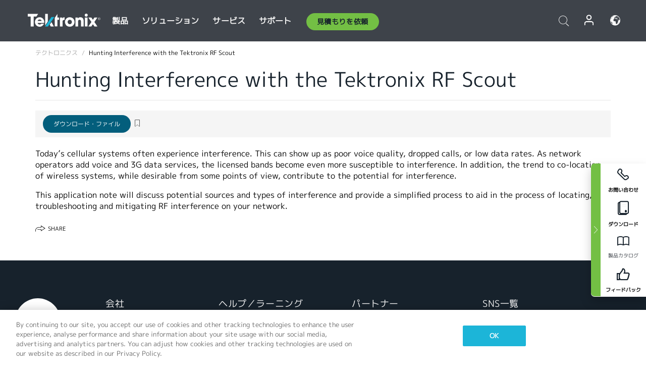

--- FILE ---
content_type: text/html; charset=utf-8
request_url: https://www.tek.com/ja/documents/application-note/hunting-interference-tektronix-rf-scout
body_size: 13401
content:



<!DOCTYPE html>
<html lang="ja-JP">
<head itemscope itemtype="http://schema.org/WebSite">
    <meta charset="utf-8">
    <meta http-equiv="X-UA-Compatible" content="IE=edge">
    <meta name="viewport" content="width=device-width" />
    <meta http-equiv="content-language" content="ja-JP">

        <!--Critical CSS Styles-->
        
        <!--CSS Styles-->
        <link rel="stylesheet" id="tek-main-css" href="/patternlab/css/tek.css?v-2025.12.23.1" as="style" data-version="2025.12.23.1">
        <noscript id="tek-main-css-noscript"><link rel="stylesheet" href="/patternlab/css/tek.css?v-2025.12.23.1"></noscript>

        <!--Japan CSS Styles-->
        <link rel="stylesheet" href="/patternlab/css/tek-japan.css" type="text/css" media="all" />

    <style type="text/css" data-source="global">
        .sales-tool--search-result--icons{
background-color: #fff;
}
.sales-tool--search-result--icons-right{
float: none;
}

.app-note-two-column .fixed-column hr {
      margin-top: 1.25rem;
      margin-bottom: 1.25rem;
    }

    .app-note-two-column .fixed-column h4.related-content-title {
      margin-bottom: 25px;
    }

    .app-note-two-column .fixed-column .related-content-wrapper .expandable-section .related-content ul li {
      margin-bottom: 10px;
    }

    @media(min-width:992px) {
      .app-note-two-column .fixed-column.on-scroll {
        top: 100px;
      }
    }
    </style>
    <style type="text/css" data-source="localized">
            
    </style>

    <style>
.bundle-card{
overflow: visible;
}
.oem-hide{display:none !important;}
.bundle-card .bundle-price {
font-size:1.425rem!important;
}
@media screen and (min-width: 992px) and (max-width: 1279px){
.bundle-card .bundle-price {
font-size:1.1rem!important;
}
}
.new-nav-item::before {
    color: #73bf44;
    display: initial;
}
:lang(en) .new-nav-item::before, :lang(en) header.header--redesign .nav--main ul li ul li a.category[href="https://my.tek.com/tektalk/"]:before
{
  content: "NEW! ";
   color: #73bf44;
    display: initial;
}
:lang(ja) .new-nav-item::before {
    content: "新着 ";
}
:lang(zh-CN) .new-nav-item::before {
    content: "新的 ";
}
:lang(de-DE) .new-nav-item::before {
    content: "Neu ";
}
:lang(fr-FR) .new-nav-item::before {
    content: "Nouveau "
}
:lang(zh-TW) .new-nav-item::before {
    content: "新的 ";
}
@media screen and (min-width: 992px) {
:lang(fr-FR) .new-nav-item::before {left: -45px;}
  .new-nav-item::before {
    position: absolute;
    left: -20px;
  }
}
.tek-accordion-content {display:none;}
div#drift-frame-controller{z-index:214748364!important;}
@media only screen and (max-width:425px){#onetrust-banner-sdk.otFlat{max-height:25%!important}#onetrust-banner-sdk #onetrust-policy{margin-left:0;margin-top:10px!important}#onetrust-banner-sdk .ot-sdk-columns{width:48%!important;float:left;box-sizing:border-box;padding:0;display:initial;margin-right:2%}#onetrust-consent-sdk #onetrust-button-group button:first-child{margin-top:40px!important}#onetrust-banner-sdk #onetrust-close-btn-container{top:0!important}#onetrust-banner-sdk #onetrust-banner-sdk.ot-close-btn-link,#onetrust-banner-sdk.ot-close-btn-link{padding-top:0!important}}
@media screen and (max-width: 767px){
footer.footer.footer-redesign .footer-connect .social-media-container a {font-size:2rem;}
}
@media screen and (max-width: 300px){
footer.footer.footer-redesign .footer-connect .social-media-container a {font-size:1rem;}
}
/* Slick */
.slider-wrap .slider.slick-slider .banner {display:none;}
.slider-wrap .slider.slick-slider .banner:first-child {display:block;}
.slider-wrap .slider.slick-slider.slick-initialized .banner {display:block;}
/* Documents */
main.main .main-content img.lazy {
max-height: 285px;
min-height: 285px;
}
main.main .main-content #sidebar-wrapper img.lazy,
main.main .main-content img.lazy.loaded,
main.main .main-content .chap-nav img.lazy {
max-height: inherit;
min-height: inherit;
}
main.main .main-content:after,
main.main .main-content #wrapper:after {
    clear: both;
    content: "";
    display: table;
}
@media screen and (min-width: 577px){
  main.main .doc__img {margin: 20px 15px 0px 45px;}
}
/* Slick */
.slider.js-slider-dots img.lazy.loaded,
.main-content img.lazy.loaded {
    max-height: initial;
}
/* MSDM */
div[data-form-block-id="249c9904-bdc6-ee11-9078-6045bd058aac"] {
  visibility: hidden;
  max-height: 1px;
  max-width: 1px;
  overflow: hidden;
}
</style>
    <!--END CSS tyles-->

        <script type="text/javascript" src="/static/js/vendor/jquery-3.5.1.min.js"></script>
<script>
window.dataLayer = window.dataLayer || [];
</script>

<!-- Optimizely -->
<script async src="/api/optimizelyjs/6238166017900544.js"></script>
<!-- End Optimizely -->

<!-- Google Tag Manager -->
<script>(function(w,d,s,l,i){w[l]=w[l]||[];w[l].push({'gtm.start':
new Date().getTime(),event:'gtm.js'});var f=d.getElementsByTagName(s)[0],
j=d.createElement(s),dl=l!='dataLayer'?'&l='+l:'';j.async=true;j.src=
'https://www.googletagmanager.com/gtm.js?id='+i+dl;f.parentNode.insertBefore(j,f);
})(window,document,'script','dataLayer','GTM-77N6');</script>
<!-- End Google Tag Manager -->

    <title itemprop="name">Hunting Interference with the Tektronix RF Scout | テクトロニクス</title>
    <meta name="keywords" content="Hunting Interference with the Tektronix RF Scout, " />
    <meta name="description" content="Today’s cellular systems often experience interference. This can show up as poor voice quality, dropped calls, or low data rates. As network operators add voice and 3G data services, the licensed" />

<!--Open Graph Tags-->
    <meta property="og:title" content="Hunting Interference with the Tektronix RF Scout" />

<meta property="og:type" content="website" />


<meta property="og:url" content="https://www.tek.com/ja/documents/application-note/hunting-interference-tektronix-rf-scout" />




<!--Canonical and Alternate URLs-->
<link rel="canonical" href="https://www.tek.com/ja/documents/application-note/hunting-interference-tektronix-rf-scout" itemprop="url" />



<!--Developer site considerations-->

        <link rel="alternate" hreflang="en" href="https://www.tek.com/en/documents/application-note/hunting-interference-tektronix-rf-scout" />
        <link rel="alternate" hreflang="x-default" href="https://www.tek.com/en/documents/application-note/hunting-interference-tektronix-rf-scout" />
        <link rel="alternate" hreflang="ja-jp" href="https://www.tek.com/ja/documents/application-note/hunting-interference-tektronix-rf-scout" />
        <link rel="alternate" hreflang="de-de" href="https://www.tek.com/de/documents/application-note/hunting-interference-tektronix-rf-scout" />
        <link rel="alternate" hreflang="ru-ru" href="https://www.tek.com/ru/documents/application-note/hunting-interference-tektronix-rf-scout" />
        <link rel="alternate" hreflang="fr-fr" href="https://www.tek.com/fr/documents/application-note/hunting-interference-tektronix-rf-scout" />
        <link rel="alternate" hreflang="zh-cn" href="https://www.tek.com.cn/documents/application-note/hunting-interference-tektronix-rf-scout" />
        <link rel="alternate" hreflang="zh-tw" href="https://www.tek.com/tw/documents/application-note/hunting-interference-tektronix-rf-scout" />
        <link rel="alternate" hreflang="ko-kr" href="https://www.tek.com/ko/documents/application-note/hunting-interference-tektronix-rf-scout" />
        <link rel="alternate" hreflang="vi-vn" href="https://www.tek.com/vn/documents/application-note/hunting-interference-tektronix-rf-scout" />
    

    

    <script type="text/plain" class="optanon-category-C0002">
        if(document.cookie.indexOf('SC_TRACKING_CONSENT') == -1)
        {
            fetch("/api/trackingconsent/giveconsent", {method: "GET", credentials: 'include'});
        }
    </script>
</head>
<body class="" data-channel="sales" sc-item-id="{B29F08CF-B37D-4F06-B56A-CDE878667C5B}" data-user-email="" data-user-name="" data-cf-country="US">
<!-- Google Tag Manager (noscript) -->
<noscript><iframe src="https://www.googletagmanager.com/ns.html?id=GTM-77N6"
height="0" width="0" style="display:none;visibility:hidden"></iframe></noscript>
<!-- End Google Tag Manager (noscript) -->

    <header class="header header--redesign tek-contact">
    <div class="header__top-mobile">
        <div class="header__btn">
    <div class="block--phone">
        <div class="buyquote-phone icon-phone"><a class="buy-contact-number"></a></div>
    </div>
    <div id="btn-search" class="btn--search">
        <span class="sr-only">トグル検索</span>
        <span class="icon-search"></span>
    </div>
        <div class="btn--lang">
            <a class="icon-earth header-right__item"><span class="region-text"></span></a>

            <div id="lang-selector-nav" class="lang-selector-bar lang-selector-redesign">
                <div class="lang-selector-bar__header">
                    <div class="header-text">Current Language</div>
                    <div class="header-right__item"><span class="btn-close">×</span></div>
                    <div class="region-text">Japanese (Japan)</div>
                </div>
                <p class="lang-selector-bar__message">言語の選択：</p>
                <nav class="lang-selector-bar__lang-menu">
                    <ul>
                                <li><a href="https://www.tek.com/en/documents/application-note/hunting-interference-tektronix-rf-scout">English</a></li>
                                <li><a href="https://www.tek.com/fr/documents/application-note/hunting-interference-tektronix-rf-scout">FRAN&#199;AIS</a></li>
                                <li><a href="https://www.tek.com/de/documents/application-note/hunting-interference-tektronix-rf-scout">DEUTSCH</a></li>
                                <li><a href="https://www.tek.com/vn/documents/application-note/hunting-interference-tektronix-rf-scout">Việt Nam</a></li>
                                <li><a href="https://www.tek.com.cn/documents/application-note/hunting-interference-tektronix-rf-scout">简体中文</a></li>
                                <li><a href="https://www.tek.com/ja/documents/application-note/hunting-interference-tektronix-rf-scout">日本語</a></li>
                                <li><a href="https://www.tek.com/ko/documents/application-note/hunting-interference-tektronix-rf-scout">韓国語</a></li>
                                <li><a href="https://www.tek.com/tw/documents/application-note/hunting-interference-tektronix-rf-scout">繁體中文</a></li>
                    </ul>
                </nav>

            </div>
        </div>
    <div id="btn-menu" class="btn--menu">
        <span class="sr-only">トグル・メニュー</span>
        <span class="icon-menu"></span>
    </div>
</div><div class="search-block-form">
    
<div class="page-quick-search">
<form action="/api/searchbar/search" method="post"><input name="__RequestVerificationToken" type="hidden" value="foXy3xElRGp4BhsZ24QL0n8sWRyWEYt5mH9yD7KnG8T7AXGSrNcGlWvfxWk-VLL6sQ6BWDpvEtJBU4-8DFHMA8xVlg9gPV0-l6Gp5K7MDmo1" /><input id="uid" name="uid" type="hidden" value="ce22e590-c601-4e5c-a23d-c843aee244d9" />        <div class="form-item">
            <input autocomplete="off" class="form-search form-search-input search-input-7e95ae25326d4291b85afb5eb7b1f33f" id="7e95ae25326d4291b85afb5eb7b1f33f" name="SearchText" placeholder="検索" type="text" value="" />
        </div>
        <div class="form-actions">
            <input type="submit" autocomplete="off" id="edit-submit" value="検索" class="button form-submit search-button-7e95ae25326d4291b85afb5eb7b1f33f" />
        </div>
</form>
    <div class="search-quick-container" id="search-container-result-7e95ae25326d4291b85afb5eb7b1f33f" style="display: none;">
        <div class="helper-container">
            <div class="close-container"><span class="btn-close" data-search-id="7e95ae25326d4291b85afb5eb7b1f33f">x</span></div>
            <div class="mobile-tabs">
                <div class="tabs-container">
                    <div data-tab-id="prod-tab" data-search-id="7e95ae25326d4291b85afb5eb7b1f33f" class="tab active product-tab-products-content"></div>
                    <div data-tab-id="doc-tab" data-search-id="7e95ae25326d4291b85afb5eb7b1f33f" class="tab product-tab-docs-content"></div>
                </div>
            </div>
            <div class="row padding-20 content-row">
                <div data-tab-content-id="prod-tab" class="col-md-6 col-xs-12 tab-content active prod-tab-content">
                    <div class="products-content">
                    </div>
                </div>
                <div data-tab-content-id="doc-tab" class="col-md-6 col-xs-12 tab-content inactive docs-tab-content">
                    <div class="docs-content">
                    </div>
                </div>
            </div>
            <div class="no-results-link">To find technical documents by model, try our <a href="/ja/product-support">Product Support Center</a></div>
            <div class="center mr-show-it-all go-to-all-results"><a href="/ja/search">Show all results →</a></div>
        </div>
    </div>
</div>
</div>
<div class="header__logo">
    <div class="block">
        <a href="/ja/">
            <picture><img src="/patternlab/images/transparent-pixel.png" class="main-logo lazy" alt="logo" data-src="/-/media/project/tek/images/logos/logo.svg?iar=0"></picture>
        </a>
        <a href="/ja/">
            <picture><img src="/patternlab/images/transparent-pixel.png" class="second-logo lazy" alt="mobile_logo" data-src="/-/media/project/tek/images/logos/mobile_logo.svg?iar=0"></picture>
        </a>
    </div>
</div>
    </div>
    <div class="header__menu">
        <div class="header-left">
            

<nav class="nav--main">
    <ul>
                    <li>


                <a class="parent-item" href="/ja/">製品</a>

                <div class="sub-menu">
                    <div class="container w--dynamic">

                        <div class="row">

                                <div class="col-xs-12 col-md-4 menu-col">
                                    <ul>

                                            <li>
<a class="category" href="/ja/products/oscilloscopes-and-probes">オシロスコープとプローブ</a>                                            </li>
                                                <li>
                                                    <ul>

                                                                        <li>
                                                                            <a href="/ja/products/oscilloscopes">オシロスコープ</a>
                                                                        </li>
                                                                        <li>
                                                                            <a href="/ja/products/oscilloscopes/high-speed-digitizers">高速デジタイザ</a>
                                                                        </li>
                                                                        <li>
                                                                            <a href="/ja/products/oscilloscopes/oscilloscope-probes">プローブ／アクセサリ</a>
                                                                        </li>
                                                    </ul>
                                                </li>
                                            <li>
<a class="m-t-lg-29 category" href="/ja/products/software">ソフトウェア</a>                                            </li>
                                                <li>
                                                    <ul>

                                                                        <li>
                                                                            <a href="/ja/products/software?category=bench-software">ベンチ・ソフトウェア</a>
                                                                        </li>
                                                                        <li>
                                                                            <a href="/ja/products/software?category=data-analysis">データ解析</a>
                                                                        </li>
                                                                        <li>
                                                                            <a href="/ja/products/software?category=test-automation">自動計測</a>
                                                                        </li>
                                                    </ul>
                                                </li>
                                            <li>
<a class="m-t-lg-29 category" href="/ja/products/analyzers">アナライザ</a>                                            </li>
                                                <li>
                                                    <ul>

                                                                        <li>
                                                                            <a href="/ja/products/spectrum-analyzers">スペクトラム・アナライザ</a>
                                                                        </li>
                                                                        <li>
                                                                            <a href="/ja/products/keithley/4200a-scs-parameter-analyzer">パラメータ・アナライザ</a>
                                                                        </li>
                                                                        <li>
                                                                            <a href="/ja/products/coherent-optical-products">光変調アナライザ</a>
                                                                        </li>
                                                                        <li>
                                                                            <a href="/ja/products/frequency-counters">周波数カウンタ</a>
                                                                        </li>
                                                    </ul>
                                                </li>
                                                                            </ul>
                                </div>
                                <div class="col-xs-12 col-md-4 menu-col">
                                    <ul>

                                            <li>
<a class="category" href="/ja/products/signal-generators">信号発生器</a>                                            </li>
                                                <li>
                                                    <ul>

                                                                        <li>
                                                                            <a href="/ja/products/signal-generators/arbitrary-function-generator">任意波形／ファンクション・ジェネレータ</a>
                                                                        </li>
                                                                        <li>
                                                                            <a href="/ja/products/arbitrary-waveform-generators">任意波形ジェネレータ</a>
                                                                        </li>
                                                    </ul>
                                                </li>
                                            <li>
<a class="m-t-lg-29 category" href="/ja/products/sources-and-supplies">ソースおよび電源</a>                                            </li>
                                                <li>
                                                    <ul>

                                                                        <li>
                                                                            <a href="/ja/products/keithley/source-measure-units">ソース・メジャー・ユニット</a>
                                                                        </li>
                                                                        <li>
                                                                            <a href="/ja/products/dc-power-supplies">直流（DC）電源</a>
                                                                        </li>
                                                                        <li>
                                                                            <a href="/ja/products/dc-electronic-loads">DC電子負荷</a>
                                                                        </li>
                                                                        <li>
                                                                            <a href="/ja/products/ea/bidirectional-power-supplies">DC双方向電源</a>
                                                                        </li>
                                                                        <li>
                                                                            <a href="/ja/products/battery-test-and-simulation">電気化学製品</a>
                                                                        </li>
                                                    </ul>
                                                </li>
                                            <li>
<a class="m-t-lg-29 category" href="/ja/products/meters">メータ</a>                                            </li>
                                                <li>
                                                    <ul>

                                                                        <li>
                                                                            <a href="/ja/products/keithley/benchtop-digital-multimeter">デジタル・マルチメータ</a>
                                                                        </li>
                                                                        <li>
                                                                            <a href="/ja/products/keithley/data-acquisition-daq-systems">データ収集／スイッチング</a>
                                                                        </li>
                                                                        <li>
                                                                            <a href="/ja/products/keithley/low-level-sensitive-and-specialty-instruments">微小信号／高感度測定</a>
                                                                        </li>
                                                    </ul>
                                                </li>
                                                                            </ul>
                                </div>
                                <div class="col-xs-12 col-md-4 menu-col">
                                    <ul>

                                            <li>
<a class="category" href="/ja/products">その他の製品</a>                                            </li>
                                                <li>
                                                    <ul>

                                                                        <li>
                                                                            <a class="new-nav-item" href="/ja/products/reference-solutions">リファレンス・ソリューション</a>
                                                                        </li>
                                                                        <li>
                                                                            <a href="/ja/products/keithley/semiconductor-testing-systems">半導体テスト・システム</a>
                                                                        </li>
                                                                        <li>
                                                                            <a href="/ja/products/components-accessories">部品およびアクセサリ</a>
                                                                        </li>
                                                                        <li>
                                                                            <a href="/ja/buy/encore">プレミアム再生品（Tektronix Encore）</a>
                                                                        </li>
                                                                        <li>
                                                                            <a class="nav-highlight mb-3" href="/ja/tools">Product Selectors &amp; Calculators ⇨</a>
                                                                        </li>
                                                    </ul>
                                                </li>
                                            <li>
<a class="category" href="/ja/products/keithley">Keithley製品</a>                                            </li>
                                            <li>
<a class="category" href="/ja/products/ea">EA Elektro-Automatik製品</a>                                            </li>
                                            <li>
<a class="category" href="/ja/products">すべての製品を見る</a>                                            </li>
                                            <li>
<a class="category" href="/ja/buy/promotions">キャンペーン</a>                                            </li>
                                                                            </ul>
                                </div>
                        </div>
                    </div>
                </div>
            </li>
            <li>


                <a class="parent-item" href="/ja/">ソリューション</a>

                <div class="sub-menu">
                    <div class="container w--dynamic">

                        <div class="row">

                                <div class="col-xs-12 col-md-3 key-trends-col menu-col">
                                    <ul>

                                            <li>
<a class="category" href="/ja/solutions">産業機器</a>                                            </li>
                                                <li>
                                                    <ul>

                                                                        <li>
                                                                            <a href="/ja/solutions/application/research">先端研究</a>
                                                                        </li>
                                                                        <li>
                                                                            <a href="/ja/solutions/industry/aero-def">航空宇宙／防衛</a>
                                                                        </li>
                                                                        <li>
                                                                            <a href="/ja/solutions/industry/automotive-test-solutions">自動車</a>
                                                                        </li>
                                                                        <li>
                                                                            <a href="/ja/education/university-labs">教育／実習</a>
                                                                        </li>
                                                                        <li>
                                                                            <a href="/ja/solutions/industry/medical-devices-and-systems">医療機器およびシステム</a>
                                                                        </li>
                                                                        <li>
                                                                            <a class="new-nav-item" href="/ja/solutions/industry/power-semiconductor">パワー半導体</a>
                                                                        </li>
                                                                        <li>
                                                                            <a href="/ja/solutions/industry/renewable-energy">再生可能エネルギー</a>
                                                                        </li>
                                                                        <li>
                                                                            <a href="/ja/solutions/industry/semiconductor-design-and-manufacturing">半導体の設計／製造</a>
                                                                        </li>
                                                    </ul>
                                                </li>
                                                                            </ul>
                                </div>
                                <div class="col-xs-12 col-md-9 app-ind-col menu-col">
                                    <ul>

                                            <li>
<a class="category" href="/ja/solutions">アプリケーション</a>                                            </li>
                                                <li>
                                                    <ul>

                                                                        <li>
                                                                            <a href="/ja/solutions/application/3d-sensing">3Dセンシング／画像特性評価</a>
                                                                        </li>
                                                                        <li>
                                                                            <a href="/ja/solutions/application/emi-emc-testing">EMI/EMCテスト</a>
                                                                        </li>
                                                                        <li>
                                                                            <a href="/ja/solutions/application/high-speed-serial-communication">高速シリアル通信</a>
                                                                        </li>
                                                                        <li>
                                                                            <a href="/ja/solutions/application/material-science">材料科学／エンジニアリング</a>
                                                                        </li>
                                                                        <li>
                                                                            <a href="/ja/">防衛／政府機関</a>
                                                                        </li>
                                                                        <li>
                                                                            <a href="/ja/solutions/application/power-efficiency">電力効率</a>
                                                                        </li>
                                                                        <li>
                                                                            <a href="/ja/solutions/application/rf-testing">RFテスト</a>
                                                                        </li>
                                                                        <li>
                                                                            <a href="/ja/solutions/application/test-automation">自動テスト</a>
                                                                        </li>
                                                                        <li>
                                                                            <a href="/ja/">有線通信</a>
                                                                        </li>
                                                    </ul>
                                                </li>
                                            <li>
<a class="m-t-lg-29 category" href="/ja/solutions">All Solutions</a>                                            </li>
                                                                            </ul>
                                </div>
                        </div>
                    </div>
                </div>
            </li>
            <li>

                    <meta itemprop="serviceType" content="サービス" />

                <a class="parent-item" href="/ja/">サービス</a>

                <div class="sub-menu">
                    <div class="container w--dynamic">

                        <div class="row">

                                <div class="col-xs-12 col-md-4 menu-col">
                                    <ul>

                                            <li>
<a class="category" href="/ja/services/calibration-services">                                                    <span itemprop="name">
                                                        校正サービス
                                                    </span>
</a>                                            </li>
                                                <li>
                                                    <ul>

                                                                        <li>
                                                                            <div>
                                                                                <span itemprop="name">
                                                                                    <a href="/ja/services/calibration-services/factory-verified-calibration-services">工場認定校正</a>
                                                                                </span>
                                                                            </div>
                                                                        </li>
                                                                        <li>
                                                                            <div>
                                                                                <span itemprop="name">
                                                                                    <a href="/ja/services/calibration-services/multi-brand-oem-compliant-calibration-services">マルチベンダに対応した校正</a>
                                                                                </span>
                                                                            </div>
                                                                        </li>
                                                                        <li>
                                                                            <div>
                                                                                <span itemprop="name">
                                                                                    <a href="/ja/services/calibration-services/quality">品質管理／認定</a>
                                                                                </span>
                                                                            </div>
                                                                        </li>
                                                                        <li>
                                                                            <div>
                                                                                <span itemprop="name">
                                                                                    <a href="/ja/services/calibration-services/calibration-capabilities">他社製品の校正</a>
                                                                                </span>
                                                                            </div>
                                                                        </li>
                                                                        <li>
                                                                            <div>
                                                                                <span itemprop="name">
                                                                                    <a href="/ja/services/calibration-services/locations">地域</a>
                                                                                </span>
                                                                            </div>
                                                                        </li>
                                                                        <li>
                                                                            <div>
                                                                                <span itemprop="name">
                                                                                    <a href="/ja/services/calibration-services/calibration-services-levels">工場認定校正</a>
                                                                                </span>
                                                                            </div>
                                                                        </li>
                                                                        <li>
                                                                            <div>
                                                                                <span itemprop="name">
                                                                                    <a href="/ja/services/test-equipment-repair/rma-status-search">工場校正状況の追跡</a>
                                                                                </span>
                                                                            </div>
                                                                        </li>
                                                                        <li>
                                                                            <div>
                                                                                <span itemprop="name">
                                                                                    <a class="nav-highlight" href="/ja/services/multi-brand-quote-request">マルチブランドに対応したサービス・リクエスト ⇨</a>
                                                                                </span>
                                                                            </div>
                                                                        </li>
                                                    </ul>
                                                </li>
                                            <li>
<a class="m-t-lg-29 category" href="/ja/services/asset-management">                                                    <span itemprop="name">
                                                        資産管理サービス
                                                    </span>
</a>                                            </li>
                                                <li>
                                                    <ul>

                                                                        <li>
                                                                            <div>
                                                                                <span itemprop="name">
                                                                                    <a href="/ja/services/asset-management/calweb">資産管理ソフト(Calweb)</a>
                                                                                </span>
                                                                            </div>
                                                                        </li>
                                                                        <li>
                                                                            <div>
                                                                                <span itemprop="name">
                                                                                    <a href="/ja/services/asset-management/managed-services">資産管理サービス</a>
                                                                                </span>
                                                                            </div>
                                                                        </li>
                                                    </ul>
                                                </li>
                                                                            </ul>
                                </div>
                                <div class="col-xs-12 col-md-4 menu-col">
                                    <ul>

                                            <li>
<a class="category" href="/ja/services/test-equipment-repair">                                                    <span itemprop="name">
                                                        修理サービス
                                                    </span>
</a>                                            </li>
                                                <li>
                                                    <ul>

                                                                        <li>
                                                                            <div>
                                                                                <span itemprop="name">
                                                                                    <a class="new-nav-item" href="/ja/service-quote">OEM機器校正の簡易見積り</a>
                                                                                </span>
                                                                            </div>
                                                                        </li>
                                                                        <li>
                                                                            <div>
                                                                                <span itemprop="name">
                                                                                    <a href="/ja/services/test-equipment-repair/rma-status-search">修理状況の追跡</a>
                                                                                </span>
                                                                            </div>
                                                                        </li>
                                                                        <li>
                                                                            <div>
                                                                                <span itemprop="name">
                                                                                    <a href="/webform/request-tektronix-parts-information">部品</a>
                                                                                </span>
                                                                            </div>
                                                                        </li>
                                                                        <li>
                                                                            <div>
                                                                                <span itemprop="name">
                                                                                    <a href="/ja/services/test-equipment-repair/warranty-status-search">保証ステータスの確認</a>
                                                                                </span>
                                                                            </div>
                                                                        </li>
                                                    </ul>
                                                </li>
                                                                            </ul>
                                </div>
                                <div class="col-xs-12 col-md-4 menu-col">
                                    <ul>

                                            <li>
<a class="category" href="/ja/services/ea-factory-service">EA Electro Automatikサービス</a>                                            </li>
                                            <li>
<a class="category" href="/ja/component-solutions">テクトロニクスのコンポーネント・ソリューション</a>                                            </li>
                                            <li>
<a class="category" href="/ja/services/factory-service-plans">工場修理プラン</a>                                            </li>
                                            <li>
<a class="category" href="/ja/services">全てのサービス</a>                                            </li>
                                                                            </ul>
                                </div>
                        </div>
                    </div>
                </div>
            </li>
            <li>


                <a class="parent-item" href="/ja/">サポート</a>

                <div class="sub-menu">
                    <div class="container w--dynamic">

                        <div class="row">

                                <div class="col-xs-12 col-md-4 menu-col">
                                    <ul>

                                            <li>
<a class="category" href="/ja/ownerresources">製品</a>                                            </li>
                                                <li>
                                                    <ul>

                                                                        <li>
                                                                            <a href="/ja/support/datasheets-manuals-software-downloads">データシートとマニュアル</a>
                                                                        </li>
                                                                        <li>
                                                                            <a href="/ja/order-status-search">ご注文の状況</a>
                                                                        </li>
                                                                        <li>
                                                                            <a href="/ja/product-registration">製品登録</a>
                                                                        </li>
                                                                        <li>
                                                                            <a href="/ja/services/test-equipment-repair/warranty-status-search">保証状況</a>
                                                                        </li>
                                                                        <li>
                                                                            <a href="/ja/buy/request-parts-information">部品</a>
                                                                        </li>
                                                    </ul>
                                                </li>
                                            <li>
<a class="m-t-lg-29 category" href="/ja/products/software">ソフトウェア</a>                                            </li>
                                                <li>
                                                    <ul>

                                                                        <li>
                                                                            <a href="/ja/support/datasheets-manuals-software-downloads">ソフトウェアのダウンロード</a>
                                                                        </li>
                                                                        <li>
                                                                            <a href="/ja/support/products/product-license">TekAMS (ソフトウェア ライセンス管理)</a>
                                                                        </li>
                                                    </ul>
                                                </li>
                                            <li>
<a class="m-t-lg-29 category" href="/ja/support/resource-center">リソース</a>                                            </li>
                                                <li>
                                                    <ul>

                                                                        <li>
                                                                            <a href="/ja/support/ea">EA Electro Automatikサポート</a>
                                                                        </li>
                                                                        <li>
                                                                            <a href="/ja/support/faqs">FAQ</a>
                                                                        </li>
                                                                        <li>
                                                                            <a href="/ja/support">サポートセンター</a>
                                                                        </li>
                                                                        <li>
                                                                            <a href="https://my.tek.com/ja/support/create-new-support-case/">テクニカル・サポート</a>
                                                                        </li>
                                                    </ul>
                                                </li>
                                                                            </ul>
                                </div>
                                <div class="col-xs-12 col-md-4 menu-col">
                                    <ul>

                                            <li>
<a class="category" href="/ja/buy">購入方法と購入場所</a>                                            </li>
                                                <li>
                                                    <ul>

                                                                        <li>
                                                                            <a href="https://my.tek.com/ja/support/create-new-support-case/">お問い合わせ</a>
                                                                        </li>
                                                                        <li>
                                                                            <a href="/ja/buy/partner-locator">販売店検索</a>
                                                                        </li>
                                                                        <li>
                                                                            <a href="/ja/buy/gsa-multiple-award-schedule-pricelist">GSA プログラム</a>
                                                                        </li>
                                                                        <li>
                                                                            <a href="/ja/buy/promotions">プロモーション</a>
                                                                        </li>
                                                    </ul>
                                                </li>
                                            <li>
<a class="m-t-lg-29 category" href="/ja/about-us/integrity-and-compliance-program">コンプライアンス</a>                                            </li>
                                                <li>
                                                    <ul>

                                                                        <li>
                                                                            <a href="/ja/corporate-export-control-p-sheet">輸出管理</a>
                                                                        </li>
                                                                        <li>
                                                                            <a href="/ja/about-us/integrity-and-compliance-program">誠実性とコンプライアンス</a>
                                                                        </li>
                                                                        <li>
                                                                            <a href="/ja/services/recycle">製品リサイクル（ヨーロッパのみ）</a>
                                                                        </li>
                                                                        <li>
                                                                            <a href="/ja/support/product-security">製品セキュリティ</a>
                                                                        </li>
                                                                        <li>
                                                                            <a href="/ja/services/customer-quality-assurance">品質保証</a>
                                                                        </li>
                                                                        <li>
                                                                            <a href="/ja/services/safety">安全リコール</a>
                                                                        </li>
                                                                        <li>
                                                                            <a href="/ja/documents/service/traceability-map-beaverton-pdf">トレーサビリティ</a>
                                                                        </li>
                                                    </ul>
                                                </li>
                                                                            </ul>
                                </div>
                                <div class="col-xs-12 col-md-4 menu-col">
                                    <ul>

                                            <li>
<a class="category" href="/ja/about-us">会社</a>                                            </li>
                                                <li>
                                                    <ul>

                                                                        <li>
                                                                            <a href="/ja/about-us">私たちについて</a>
                                                                        </li>
                                                                        <li>
                                                                            <a href="/ja/newsroom?category=blogs&amp;lang=ja-JP">ブログ</a>
                                                                        </li>
                                                                        <li>
                                                                            <a href="/ja/stories">ストーリー</a>
                                                                        </li>
                                                                        <li>
                                                                            <a href="/ja/events">イベント</a>
                                                                        </li>
                                                                        <li>
                                                                            <a href="/ja/newsroom">ニュースルーム</a>
                                                                        </li>
                                                    </ul>
                                                </li>
                                            <li>
<a class="m-t-lg-29 category" href="/ja/buy/partners">パートナーポータル</a>                                            </li>
                                            <li>
<a class="m-t-lg-29 category" href="https://my.tek.com/en/tektalk/?_gl=1*1fuhd7p*_gcl_au*MTE2NjcyNTE0MS4xNzI0MTI1NTQ0*_ga*OTA5OTY3NzMxLjE2Njg0MDUzODA.*_ga_1HMYS1JH9M*MTcyNDE0OTY5NC42NTkuMS4xNzI0MTUxMjA5LjkuMC4w">TekTalk ユーザーコミュニティ</a>                                            </li>
                                                                            </ul>
                                </div>
                        </div>
                    </div>
                </div>
            </li>
        <li>
                <div class="header-left__item block-buyquote">
        <nav class="nav--buy-quote">
            <ul>
                <li>
                        <a href="#" class="btn btn--green btn--small btn-quote parent-item">見積もりを依頼</a>
                    <div class="buy-quote sub-menu">
                        <div class="container">
                            <div class="row" style="justify-content: center;">
                                    <div class="thumbnails-wrap">
<a class="icon-top icon-scope" href="/ja/buy/tekstore/quote">製品の見積もりを取得</a><a class="icon-top icon-repair-service" href="/ja/request-service-quote-or-info">サービスの見積もりを取得</a><a class="icon-top icon-contact-card-2021" title="Contact Sales" href="/ja/buy/request-sales-contact">営業に連絡</a>                                    </div>
                            </div>
                        </div>
                    </div>
                </li>
            </ul>
        </nav>
    </div>

        </li>
    </ul>
</nav>

        </div>
        <div class="region--header_menu_right">
            <div class="header-right">
                

<div class="block--phone header-right__item">
    <div class="buyquote-phone">
        <a href="/ja/contact-tek" class="">お問い合せ</a>
    </div>
</div>
<div class="search-block-form header-right__item">
    <div class="btn--search parent-item">
        <span class="sr-only">トグル検索</span>
        <span class="icon-search"></span>
    </div>
    <div class="header-search-form">
        
<div class="page-quick-search">
<form action="/api/searchbar/search" method="post"><input name="__RequestVerificationToken" type="hidden" value="LwpyFtSFZtKOLsFeeo9ZP09WNZ0cEbInuTjE1aIUWtqEJ8cAptWZGbN_GXdFP_tSRWI6CdVs6j277jZp8ciF_QryHLEMNIGvu4JvTIumnf01" /><input id="uid" name="uid" type="hidden" value="8686de6d-72fe-4e17-8bcb-63549d993e16" />        <div class="form-item">
            <input autocomplete="off" class="form-search form-search-input search-input-269534dad48c45f1a508dc5073753d80" id="269534dad48c45f1a508dc5073753d80" name="SearchText" placeholder="検索" type="text" value="" />
        </div>
        <div class="form-actions">
            <input type="submit" autocomplete="off" id="edit-submit" value="検索" class="button form-submit search-button-269534dad48c45f1a508dc5073753d80" />
        </div>
</form>
    <div class="search-quick-container" id="search-container-result-269534dad48c45f1a508dc5073753d80" style="display: none;">
        <div class="helper-container">
            <div class="close-container"><span class="btn-close" data-search-id="269534dad48c45f1a508dc5073753d80">x</span></div>
            <div class="mobile-tabs">
                <div class="tabs-container">
                    <div data-tab-id="prod-tab" data-search-id="269534dad48c45f1a508dc5073753d80" class="tab active product-tab-products-content"></div>
                    <div data-tab-id="doc-tab" data-search-id="269534dad48c45f1a508dc5073753d80" class="tab product-tab-docs-content"></div>
                </div>
            </div>
            <div class="row padding-20 content-row">
                <div data-tab-content-id="prod-tab" class="col-md-6 col-xs-12 tab-content active prod-tab-content">
                    <div class="products-content">
                    </div>
                </div>
                <div data-tab-content-id="doc-tab" class="col-md-6 col-xs-12 tab-content inactive docs-tab-content">
                    <div class="docs-content">
                    </div>
                </div>
            </div>
            <div class="no-results-link">To find technical documents by model, try our <a href="/ja/product-support">Product Support Center</a></div>
            <div class="center mr-show-it-all go-to-all-results"><a href="/ja/search">Show all results →</a></div>
        </div>
    </div>
</div>
    </div>
</div><nav class="header-right__item nav--account">
    <ul>
            <li class="nav--account__login">
                <form action="/identity/externallogin?authenticationType=AzureB2C&amp;ReturnUrl=%2fidentity%2fexternallogincallback%3fReturnUrl%3d%252fja%252fdocuments%252fapplication-note%252fhunting-interference-tektronix-rf-scout%26sc_site%3dus%26authenticationSource%3dDefault&amp;sc_site=us" method="post">    <button type="submit" class="login-link">ログイン</button>
</form>
            </li>
    </ul>
</nav><a class="icon-earth header-right__item"><span class="region-text"></span></a>

<div id="lang-selector-nav" class="lang-selector-bar lang-selector-redesign">
    <div class="lang-selector-bar__header">
        <div class="header-text">Current Language</div>
        <div class="header-right__item"><span class="btn-close">×</span></div>
        <div class="region-text">Japanese (Japan)</div>
    </div>
    <p class="lang-selector-bar__message">言語の選択：</p>
    <nav class="lang-selector-bar__lang-menu">
        <ul>
                    <li><a href="https://www.tek.com/en/documents/application-note/hunting-interference-tektronix-rf-scout">English</a></li>
                    <li><a href="https://www.tek.com/fr/documents/application-note/hunting-interference-tektronix-rf-scout">FRAN&#199;AIS</a></li>
                    <li><a href="https://www.tek.com/de/documents/application-note/hunting-interference-tektronix-rf-scout">DEUTSCH</a></li>
                    <li><a href="https://www.tek.com/vn/documents/application-note/hunting-interference-tektronix-rf-scout">Việt Nam</a></li>
                    <li><a href="https://www.tek.com.cn/documents/application-note/hunting-interference-tektronix-rf-scout">简体中文</a></li>
                    <li><a href="https://www.tek.com/ja/documents/application-note/hunting-interference-tektronix-rf-scout">日本語</a></li>
                    <li><a href="https://www.tek.com/ko/documents/application-note/hunting-interference-tektronix-rf-scout">韓国語</a></li>
                    <li><a href="https://www.tek.com/tw/documents/application-note/hunting-interference-tektronix-rf-scout">繁體中文</a></li>
        </ul>
    </nav>

</div>

            </div>
        </div>
    </div>
</header>

    <main role="main" class="main page__content global-components-init ">
        
        

<div class="flyout-redesign sticky-btn-group">
    <div class="sticky-btn-left sticky-btn-toggle open">
        <div class="hidden-xs hidden-sm">
            <div class="icon icon-chevron-right"></div>
        </div>
    </div>
    <div class="sticky-btn-right">
        

    <div class="sticky-btn">
        <div class="icon icon-phone-bold">
            <p>お問い合わせ</p>
        </div>
        <div class="callout clearfix">
            <div class="callout__close icon-chevron-right"></div>
            <div class="scroll-xs">
                <div class="callout__content">
                    <div class="col">
                            <div>
                                <div class="flex-icon-wrapper">
                                    <p>
                                        <a class="btn" href="https://www.tek.com/ja/rma-request" style="color:#fff">修理・校正サービスのお問い合わせ</a><br>
                                        <a class="btn" href="https://www.tek.com/ja/support/contact-technical-support" style="color:#fff">テクニカル・サポート</a><br>
                                        <a class="btn" href="https://www.tek.com/ja/request-sales-contact" style="color:#fff">製品選択のご相談</a><br>
                                        <a class="btn" href="https://go2.tek.com/jp-partner-contacts/" style="color:#fff">販売パートナー様のお問い合わせ</a><br>
                                    </p>
                                </div>
                            </div>
                    </div>


                        <div class="col">
                            <div class="flex-icon-wrapper">
                                <a class="open-chat chat icon-comments hidden">
                                    <div class="callout__content-title">ご質問</div>
                                </a>
                            </div>
                            <p class="description">製品購入に関するご質問　ライブ・チャット：午前9時～午後4時まで</p>
                        </div>
                    <div id="refresh-callout-contact" class="col">
                        <a href="/ja/contact-us" class=" icon-question">
                            <div class="callout__content-title">お問い合わせ</div>
                            <p class="description">ご意見、ご質問、フィードバック等がございましたら、お気軽にお問い合わせください。</p>
                        </a>
                    </div>
                </div>
            </div>
        </div>
    </div>
<div class="sticky-btn">
    <div class="icon icon-datasheet">
        <p>ダウンロード</p>
    </div>
    <div class="callout download clearfix">
        <div class="callout__close icon-chevron-right"></div>
        <div class="scroll-xs">
            <header>
                <p>マニュアル、データシート、ソフトウェアなどのダウンロード：</p>
            </header>
<form action="/api/searchbar/search" method="post">                <div class="callout__content">
                    <input name="__RequestVerificationToken" type="hidden" value="ijWAMx9AldE7_eSbh5a0TIZgA4gPFYKBRg-Txr0UqUIjGbcUoKTz4nriG3l2Ac-O10DceLQ2ACeqkdeKjczi2kD_HXOv7sOZAvk8u0ccJlc1" />
                    <input id="uid" name="uid" type="hidden" value="de49f811-d607-4528-b5b1-f699e70402c4" />
                    <div class="col-2">
                        <div class="callout__content-title">ダウンロード・タイプ</div>
                        <div class="dropdown">
                            <select class="btn btn--right-icon icon-chevron-down " id="SearchType" name="SearchType" type="button"><option selected="selected" value="">すべて表示</option>
<option value="product_series">Products</option>
<option value="datasheet">Datasheet</option>
<option value="manual">Manual</option>
<option value="software">Software</option>
<option value="document">Marketing Document</option>
<option value="faq">Faq</option>
<option value="video">Video</option>
</select>
                        </div>
                    </div>
                    <div class="col-2">
                        <div class="callout__content-title">型名またはキーワード</div>
                        <div class="form-item">
                            <input checkedname="keys" id="edit-keys" name="SearchText" placeholder="入力の開始..." title="検索する用語を入力してください。" type="search" value="" />
                        </div>
                    </div>

                    <div class="col-1">
                        <input type="submit" class="btn btn--right-icon icon-chevron-right" value="検索" />
                    </div>
                </div>
</form>        </div>
    </div>
</div>


    <div class="sticky-btn">
        <a class="icon icon-read" target="_blank" rel="noopener noreferrer" href="https://www.tek.com/ja/e-catalog">製品カタログ</a>
    </div>

    <div class="sticky-btn">
        <div class="icon icon-thumbs-up">
            <p>フィードバック</p>
        </div>
        <div class="callout clearfix feedback">
            <div class="callout__close icon-chevron-right"></div>
            <div class="scroll-xs">
                <div class="feedback-rating__parentcontainer">
                    <p class="m-t-32">ご意見・ご希望など、何でもお気軽にお寄せください。</p>
                    <p class="description">お客様からのフィードバックは当社製品／サービスの継続的な改善に役立ちます。皆様の声をぜひお聞かせください。</p>
                    <p><a href="https://www.surveygizmo.com/s3/4165364/www-nps-web-survey" class="btn" target="_blank" rel="noopener noreferrer">ご意見をお聞かせください</a></p>
                </div>
            </div>
        </div>
    </div>



    </div>
</div>



<div class="container">

<div id="block-tektronix-breadcrumbs" class="block">
    <nav role="navigation">
        <ol itemscope="" itemtype="http://schema.org/BreadcrumbList">
            <li itemprop="itemListElement" itemscope="" itemtype="http://schema.org/ListItem">
                    <a href="/ja/" itemprop="item">
                        <span itemprop="name">テクトロニクス</span>
                    </a>
                <meta itemprop="position" content="0" />
            </li>
            <li itemprop="itemListElement" itemscope="" itemtype="http://schema.org/ListItem">
                    <span itemprop="name">Hunting Interference with the Tektronix RF Scout</span>
                <meta itemprop="position" content="1" />
            </li>
        </ol>
    </nav>
</div>


<div class="header-image__none">
        <h1 class="page-title">Hunting Interference with the Tektronix RF Scout</h1>

</div>




<div class="messages" id="social-interactions-message-sc-component">
    <div class="messages-content hidden">
        <div class="message please-authenticate">
            Please Login/Register to interact with the search results.
            <a href="/identity/login/us/AzureB2C?returnUrl=/ja/documents/application-note/hunting-interference-tektronix-rf-scout" class="btn btn--green open-login-btn">Login</a>
        </div>
    </div>
    <div class="message-container hidden-without-important" style="top:75px; text-align:center; z-index:99;">
        <div class="alert alert-info margin-20 alert-dismissable" role="alert">
            <span class="close" data-dismiss="alert" aria-label="Close">
                <span aria-hidden="true">&times;</span>
            </span>
        </div>
    </div>
</div>


<div class="social-interactions" data-item-id="{B29F08CF-B37D-4F06-B56A-CDE878667C5B}">
    <div class="social-interactions-icons-left">
<a data-action='Download' href='https://download.tek.com/document/2EW_19766_0.pdf' class='btn' target='_blank'>ダウンロード・ファイル</a>

        <a data-action="AddAsFavorite" class="action-favorite" title="" href="#"><i class="icon-bookmark-stroked"></i></a>
    </div>
    <div class="social-interactions-icons-right">
        
    </div>
</div>        <br />
        <div class="main-content">
            <!-- Generated by XStandard version 1.7.0.0 on 2007-11-13T12:13:26 --><p>Today’s cellular systems often experience interference. This can show up as poor voice quality, dropped calls, or low data rates. As network operators add voice and 3G data services, the licensed bands become even more susceptible to interference. In addition, the trend to co-location of wireless systems, while desirable from some points of view, contribute to the potential for interference.</p><p>This application note will discuss potential sources and types of interference and provide a simplified process to aid in the process of locating, troubleshooting and mitigating RF interference on your network.</p>
            
        </div>
        <div class="action-lists">
            <ul class="action-links">
                <li><a class="link-share">Share</a></li>
            </ul>
            <div>
                <ul class="share-links">
                        <li><a href="/cdn-cgi/l/email-protection#b887dad7dcc185d0ccccc8cb829797cfcfcf96ccddd396dbd7d597d2d997dcd7dbcdd5ddd6cccb97d9c8c8d4d1dbd9ccd1d7d695d6d7ccdd97d0cdd6ccd1d6df95d1d6ccddcadeddcaddd6dbdd95ccddd3cccad7d6d1c095cade95cbdbd7cdcc" class="icon-mail"></a></li>
                        <li><a href="https://www.facebook.com/sharer/sharer.php?u=https://www.tek.com/ja/documents/application-note/hunting-interference-tektronix-rf-scout" class="icon-fb"></a></li>
                        <li><a href="https://www.linkedin.com/shareArticle?url=https://www.tek.com/ja/documents/application-note/hunting-interference-tektronix-rf-scout" class="icon-in"></a></li>
                        <li><a href="https://twitter.com/intent/tweet?url=https://www.tek.com/ja/documents/application-note/hunting-interference-tektronix-rf-scout" class="icon-x-rnd"></a></li>
                    <li class="icon-close"></li>
                </ul>
            </div>
        </div>
        <div class="related-products">
        </div>
</div>
    </main>

    


<footer class="footer footer-redesign">
    <div class="container">
        <div class="footer-logo">
            <picture><img src="/patternlab/images/transparent-pixel.png" alt="" data-src="/-/media/project/tek/images/logos/tek-monogram/logo_tk_footer.svg?iar=0" class="lazy"></picture>
        </div>
        
<div class="footer-about">
    <p class="heading">テクトロニクスについて</p>
    <p class="about">
        私たちは、計測器のトップ企業として、さらなる機能と性能を求めて、飽くなき挑戦を続けています。テクトロニクスは、複雑さという障壁を打ち破り、グローバルな技術革新を加速化する画期的なテスト／測定ソリューションを設計し、製造しています。
    </p>
    <a class="btn btn--transp" href="/ja/about-us">当社の詳細を見る</a>
</div>

<div class="footer-company">
    <p class="heading">会社</p>
    <ul class="footer-links">
                <li><a href="/ja/about-us">会社情報</a></li>
                <li><a href="https://careers.ralliant.com/tektronix/">採用情報</a></li>
                <li><a href="/ja/newsroom">ニュースルーム</a></li>
                <li><a href="/ja/events">イベント</a></li>
                <li><a href="/ja/products/ea">EA Elektro-Automatik</a></li>
    </ul>
</div>

<div class="footer-help">
    <p class="heading">ヘルプ／ラーニング</p>
    <ul class="footer-links">
                <li class="contact-number"><a class="contact-number-anchor" href=""></a></li>
                <li><a href="/ja/contact-us">お問い合わせ</a></li>
                <li><a href="https://my.tek.com/ja/support/create-new-support-case/">テクニカルサポートへの連絡</a></li>
                <li><a href="/ja/ownerresources">所有者リソース</a></li>
                <li><a href="/ja/support/learning-center">計測技術ラーニング・センター</a></li>
                <li><a href="/ja/blog">ブログ</a></li>
    </ul>
</div>

<div class="footer-partners">
    <p class="heading">パートナー</p>
    <ul class="footer-links">
                <li><a href="/ja/buy/partner-locator">販売パートナ検索</a></li>
                <li></li>
                <li></li>
                <li></li>
    </ul>
</div>

<div class="footer-connect">
    <p class="heading">SNS一覧</p>
    <div class="social-media-container">

<a class="icon-linkedin-2021" target="_blank" rel="noopener noreferrer" href="https://www.linkedin.com/company/tektronix/"></a><a class="icon-youtube-2021" target="_blank" rel="noopener noreferrer" href="https://www.youtube.com/user/TektronixJapan"></a><a class="icon-facebook-2021" target="_blank" rel="noopener noreferrer" href="https://www.facebook.com/tektronix.jp"></a><a class="icon-x-rounded" target="_blank" rel="noopener noreferrer" href="https://twitter.com/tektronix_jp"></a><a class="icon-instagram-2021" target="_blank" rel="noopener noreferrer" href="https://www.instagram.com/tektronixofficial"></a>    </div>
</div>


    </div>
    <div class="footer-bottom">
        

<div class="footer-links-bottom">
    <div class="second-nav">
        <nav>
            <p class="heading">その他のリンク</p>
            <ul class="footer-links">
                    <li class="copyright">
                        <p>&copy;  2024 TEKTRONIX, INC.</p>
                    </li>
                                        <li><a href="/ja/html-sitemap">Sitemap</a></li>
                        <li><a href="/ja/privacy-statement">Privacy</a></li>
                        <li><a href="/ja/terms_and_conditions">利用規約</a></li>
                        <li><a href="/ja/terms_and_conditions">契約条項</a></li>
                        <li class="contact-number"><a class="contact-number-anchor" href="">Call us at </a></li>
                        <li><a href="https://www.surveygizmo.com/s3/4165364/www-nps-web-survey">Feedback</a></li>
            </ul>
        </nav>
    </div>
</div>
    </div>
</footer>


    <!--Render Scripts-->
        <!--Third Party Scripts-->
        <!--Third Party Scripts-->
        <script data-cfasync="false" src="/cdn-cgi/scripts/5c5dd728/cloudflare-static/email-decode.min.js"></script><script defer id="tek-main-js" src="/patternlab/js/tek-app.js?v-2025.12.23.1" onload="executeLocalScripts()" data-version="2025.12.23.1"></script>
        <!--Chat Settings-->
        <script>
            window.__cs = window.__cs || {};
            window.__cs.useNpiGroupNumber = false;
        </script>
        <!--Chat Settings-->
        <script type="text/javascript">
            function executeLocalScripts() {
                //Script Definition Section
                try {
                    
                } catch (e) {
                    console.log(e);
                }
                //END Script Definition Section

                //Localized Script Definition Section
                try {
                    
                } catch (e) {
                    console.log(e);
                }
                //END Localized Script Definition Section
            }
        </script>
</body>
</html>


--- FILE ---
content_type: text/css
request_url: https://www.tek.com/patternlab/css/tek-japan.css
body_size: 1063
content:
@font-face{font-family:M PLUS\ 1p;src:url(/patternlab/fonts/mplus1p-regular-webfont.woff) format("woff"),url(/patternlab/fonts/mplus1p-regular-webfont.ttf) format("truetype");font-weight:400;font-style:normal;font-display:swap}.action-links,.advert-card h4,.app-teaser,.app-teaser h4,.award-description__txt h3,.banner--jumbo .banner__text,.banner--redirect,.banner--redirect h3,.banner.sso-contact .banner__text h1,.banner__text,.block--top-downloads,.blog-teaser,.blog-teaser__title,.blogger,.blogger .label,.btn,.button,.callout__content .callout__content-title,.callout__content input,.compare-table thead th,.comparison__side-by-side__product-title,.contact-us__block a span,.datasheet,.datasheet h5,.date,.doc--related .field--content a,.doc--related .field--title,.doc--related legend,.dropdown .btn--green,.dropdown ul a,.featured-content h4,.featured-solution__link,.featured-title,.featured .label,.featured h2 a,.featured header,.field--field_app_recommended_equipment h4,.field--field_subtitle,.header-right,.header .block-buyquote .parent-item,.link-share,.main-paragraph,.model,.model-item .label,.model-item__price-list .label,.model__label div,.nav--main,.navHd,.node--lab_course .field--comment__title,.orderstatus-form .form-action .description,.orderstatus-form .form-item .description,.orderstatus-form input,.orderstatus-form label,.orderstatus-form select,.price-band__dropdown .btn--green,.price-band__dropdown ul a,.price-band__price .price-label,.prod-warranty__form,.prod-warranty__label,.prod-warranty form input,.prod-warranty form label,.product-finder-series__name,.product-model__price,.product-spec,.product-spec .checkbox-wrap label,.product-spec__label div,.recommended-equip-tile,.recommended-equip-tile h4,.refurbished-item-tile,.refurbished-item-tile h4,.related-video .label,.related-video h3,.section-title,.sticky-tabs .view-striped thead th,.sticky-tabs__nav a,.sticky-tabs__title,.striped caption h4,.striped thead th,.table-3col__caption,.table-3col__value,.video-teaser,.video-teaser__duration-label,.video-teaser__title,b,body,form.user-register-form div.english_translation_group a,h1,h2,h3,h4,h5,h6,html,input,input[type=button],input[type=reset],input[type=submit],label,li,p,select,strong,td,th{font-family:M PLUS\ 1p,Helvetica,Arial,sans-serif!important}.action-links,.advert-card h4,.app-teaser,.app-teaser h4,.award-description__txt h3,.banner--jumbo .banner__text,.banner--redirect,.banner--redirect h3,.banner.sso-contact .banner__text h1,.block--top-downloads,.blog-teaser,.blog-teaser__title,.blogger,.blogger .label,.compare-table td,.compare-table td p,.comparison__side-by-side__product-title,.contact-us__block a span,.datasheet,.datasheet h5,.date,.doc--related .field--content a,.doc--related .field--title,.doc--related legend,.dropdown ul a,.featured-content h4,.featured-solution__link,.featured-title,.featured .label,.featured h2 a,.featured header,.field--field_app_recommended_equipment h4,.header-right,.link-share,.model,.model-item .label,.model-item__price-list .label,.model__label div,.navHd,.node--lab_course .field--comment__title,.node-datasheet .tek-tabs__content dd,.orderstatus-form .form-action .description,.orderstatus-form .form-item .description,.orderstatus-form input,.orderstatus-form label,.orderstatus-form select,.price-band__dropdown ul a,.price-band__price .price-label,.price-spec .label,.price-spec .title,.prod-warranty__form,.prod-warranty__label,.prod-warranty form input,.prod-warranty form label,.product-finder-series__name,.product-model__price,.product-spec,.product-spec .checkbox-wrap label,.product-spec__label div,.recommended-equip-tile,.recommended-equip-tile h4,.refurbished-item-tile,.refurbished-item-tile h4,.related-video .label,.related-video h3,.section-title,.sticky-tabs .view-striped td,.sticky-tabs .view-striped td p,.sticky-tabs__title,.striped caption h4,.striped td,.striped td p,.table-3col__caption,.table-3col__value,.video-teaser,.video-teaser__duration-label,.video-teaser__title,b,body,form.user-register-form div.english_translation_group a,h4,h5,h6,html,label,ol li,p,select,strong,td,th,ul li{color:#000}p{font-size:1rem}.price-spec .title,.price-spec__price .left-icon{font-size:.9375rem}.tile-box p{color:#fff}.view--product-categories .product-spec__table table{table-layout:fixed}a:link strong{color:inherit}

--- FILE ---
content_type: image/svg+xml
request_url: https://www.tek.com/patternlab/images/home/icons/icon_login_white.svg
body_size: -124
content:
<svg xmlns="http://www.w3.org/2000/svg" width="18" height="20" viewBox="0 0 18 20">
  <g id="user_4_" data-name="user (4)" transform="translate(1 1)">
    <path id="Path_22" data-name="Path 22" d="M20,21V19a4,4,0,0,0-4-4H8a4,4,0,0,0-4,4v2" transform="translate(-4 -3)" fill="none" stroke="#fff" stroke-linecap="round" stroke-linejoin="round" stroke-width="2"/>
    <circle id="Ellipse_20" data-name="Ellipse 20" cx="4" cy="4" r="4" transform="translate(4)" fill="none" stroke="#fff" stroke-linecap="round" stroke-linejoin="round" stroke-width="2"/>
  </g>
</svg>


--- FILE ---
content_type: application/x-javascript
request_url: https://www.tek.com/patternlab/js/tek-app.js?v-2025.12.23.1
body_size: 100987
content:
!function(modules){var installedModules={};function __webpack_require__(moduleId){if(installedModules[moduleId])return installedModules[moduleId].exports;var module=installedModules[moduleId]={i:moduleId,l:!1,exports:{}};return modules[moduleId].call(module.exports,module,module.exports,__webpack_require__),module.l=!0,module.exports}__webpack_require__.m=modules,__webpack_require__.c=installedModules,__webpack_require__.d=function(exports,name,getter){__webpack_require__.o(exports,name)||Object.defineProperty(exports,name,{enumerable:!0,get:getter})},__webpack_require__.r=function(exports){"undefined"!=typeof Symbol&&Symbol.toStringTag&&Object.defineProperty(exports,Symbol.toStringTag,{value:"Module"}),Object.defineProperty(exports,"__esModule",{value:!0})},__webpack_require__.t=function(value,mode){if(1&mode&&(value=__webpack_require__(value)),8&mode)return value;if(4&mode&&"object"==typeof value&&value&&value.__esModule)return value;var ns=Object.create(null);if(__webpack_require__.r(ns),Object.defineProperty(ns,"default",{enumerable:!0,value:value}),2&mode&&"string"!=typeof value)for(var key in value)__webpack_require__.d(ns,key,function(key){return value[key]}.bind(null,key));return ns},__webpack_require__.n=function(module){var getter=module&&module.__esModule?function(){return module.default}:function(){return module};return __webpack_require__.d(getter,"a",getter),getter},__webpack_require__.o=function(object,property){return Object.prototype.hasOwnProperty.call(object,property)},__webpack_require__.p="",__webpack_require__(__webpack_require__.s=4)}({"../node_modules/core-js/internals/a-function.js":function(module,exports){module.exports=function(it){if("function"!=typeof it)throw TypeError(String(it)+" is not a function");return it}},"../node_modules/core-js/internals/a-possible-prototype.js":function(module,exports,__webpack_require__){var isObject=__webpack_require__("../node_modules/core-js/internals/is-object.js");module.exports=function(it){if(!isObject(it)&&null!==it)throw TypeError("Can't set "+String(it)+" as a prototype");return it}},"../node_modules/core-js/internals/add-to-unscopables.js":function(module,exports,__webpack_require__){var wellKnownSymbol=__webpack_require__("../node_modules/core-js/internals/well-known-symbol.js"),create=__webpack_require__("../node_modules/core-js/internals/object-create.js"),definePropertyModule=__webpack_require__("../node_modules/core-js/internals/object-define-property.js"),UNSCOPABLES=wellKnownSymbol("unscopables"),ArrayPrototype=Array.prototype;void 0==ArrayPrototype[UNSCOPABLES]&&definePropertyModule.f(ArrayPrototype,UNSCOPABLES,{configurable:!0,value:create(null)}),module.exports=function(key){ArrayPrototype[UNSCOPABLES][key]=!0}},"../node_modules/core-js/internals/advance-string-index.js":function(module,exports,__webpack_require__){"use strict";var charAt=__webpack_require__("../node_modules/core-js/internals/string-multibyte.js").charAt;module.exports=function(S,index,unicode){return index+(unicode?charAt(S,index).length:1)}},"../node_modules/core-js/internals/an-instance.js":function(module,exports){module.exports=function(it,Constructor,name){if(!(it instanceof Constructor))throw TypeError("Incorrect "+(name?name+" ":"")+"invocation");return it}},"../node_modules/core-js/internals/an-object.js":function(module,exports,__webpack_require__){var isObject=__webpack_require__("../node_modules/core-js/internals/is-object.js");module.exports=function(it){if(!isObject(it))throw TypeError(String(it)+" is not an object");return it}},"../node_modules/core-js/internals/array-for-each.js":function(module,exports,__webpack_require__){"use strict";var $forEach=__webpack_require__("../node_modules/core-js/internals/array-iteration.js").forEach,arrayMethodIsStrict=__webpack_require__("../node_modules/core-js/internals/array-method-is-strict.js"),arrayMethodUsesToLength=__webpack_require__("../node_modules/core-js/internals/array-method-uses-to-length.js"),STRICT_METHOD=arrayMethodIsStrict("forEach"),USES_TO_LENGTH=arrayMethodUsesToLength("forEach");module.exports=STRICT_METHOD&&USES_TO_LENGTH?[].forEach:function(callbackfn){return $forEach(this,callbackfn,arguments.length>1?arguments[1]:void 0)}},"../node_modules/core-js/internals/array-from.js":function(module,exports,__webpack_require__){"use strict";var bind=__webpack_require__("../node_modules/core-js/internals/function-bind-context.js"),toObject=__webpack_require__("../node_modules/core-js/internals/to-object.js"),callWithSafeIterationClosing=__webpack_require__("../node_modules/core-js/internals/call-with-safe-iteration-closing.js"),isArrayIteratorMethod=__webpack_require__("../node_modules/core-js/internals/is-array-iterator-method.js"),toLength=__webpack_require__("../node_modules/core-js/internals/to-length.js"),createProperty=__webpack_require__("../node_modules/core-js/internals/create-property.js"),getIteratorMethod=__webpack_require__("../node_modules/core-js/internals/get-iterator-method.js");module.exports=function(arrayLike){var length,result,step,iterator,next,value,O=toObject(arrayLike),C="function"==typeof this?this:Array,argumentsLength=arguments.length,mapfn=argumentsLength>1?arguments[1]:void 0,mapping=void 0!==mapfn,iteratorMethod=getIteratorMethod(O),index=0;if(mapping&&(mapfn=bind(mapfn,argumentsLength>2?arguments[2]:void 0,2)),void 0==iteratorMethod||C==Array&&isArrayIteratorMethod(iteratorMethod))for(result=new C(length=toLength(O.length));length>index;index++)value=mapping?mapfn(O[index],index):O[index],createProperty(result,index,value);else for(next=(iterator=iteratorMethod.call(O)).next,result=new C;!(step=next.call(iterator)).done;index++)value=mapping?callWithSafeIterationClosing(iterator,mapfn,[step.value,index],!0):step.value,createProperty(result,index,value);return result.length=index,result}},"../node_modules/core-js/internals/array-includes.js":function(module,exports,__webpack_require__){var toIndexedObject=__webpack_require__("../node_modules/core-js/internals/to-indexed-object.js"),toLength=__webpack_require__("../node_modules/core-js/internals/to-length.js"),toAbsoluteIndex=__webpack_require__("../node_modules/core-js/internals/to-absolute-index.js"),createMethod=function(IS_INCLUDES){return function($this,el,fromIndex){var value,O=toIndexedObject($this),length=toLength(O.length),index=toAbsoluteIndex(fromIndex,length);if(IS_INCLUDES&&el!=el){for(;length>index;)if((value=O[index++])!=value)return!0}else for(;length>index;index++)if((IS_INCLUDES||index in O)&&O[index]===el)return IS_INCLUDES||index||0;return!IS_INCLUDES&&-1}};module.exports={includes:createMethod(!0),indexOf:createMethod(!1)}},"../node_modules/core-js/internals/array-iteration.js":function(module,exports,__webpack_require__){var bind=__webpack_require__("../node_modules/core-js/internals/function-bind-context.js"),IndexedObject=__webpack_require__("../node_modules/core-js/internals/indexed-object.js"),toObject=__webpack_require__("../node_modules/core-js/internals/to-object.js"),toLength=__webpack_require__("../node_modules/core-js/internals/to-length.js"),arraySpeciesCreate=__webpack_require__("../node_modules/core-js/internals/array-species-create.js"),push=[].push,createMethod=function(TYPE){var IS_MAP=1==TYPE,IS_FILTER=2==TYPE,IS_SOME=3==TYPE,IS_EVERY=4==TYPE,IS_FIND_INDEX=6==TYPE,IS_FILTER_OUT=7==TYPE,NO_HOLES=5==TYPE||IS_FIND_INDEX;return function($this,callbackfn,that,specificCreate){for(var value,result,O=toObject($this),self=IndexedObject(O),boundFunction=bind(callbackfn,that,3),length=toLength(self.length),index=0,create=specificCreate||arraySpeciesCreate,target=IS_MAP?create($this,length):IS_FILTER||IS_FILTER_OUT?create($this,0):void 0;length>index;index++)if((NO_HOLES||index in self)&&(result=boundFunction(value=self[index],index,O),TYPE))if(IS_MAP)target[index]=result;else if(result)switch(TYPE){case 3:return!0;case 5:return value;case 6:return index;case 2:push.call(target,value)}else switch(TYPE){case 4:return!1;case 7:push.call(target,value)}return IS_FIND_INDEX?-1:IS_SOME||IS_EVERY?IS_EVERY:target}};module.exports={forEach:createMethod(0),map:createMethod(1),filter:createMethod(2),some:createMethod(3),every:createMethod(4),find:createMethod(5),findIndex:createMethod(6),filterOut:createMethod(7)}},"../node_modules/core-js/internals/array-method-has-species-support.js":function(module,exports,__webpack_require__){var fails=__webpack_require__("../node_modules/core-js/internals/fails.js"),wellKnownSymbol=__webpack_require__("../node_modules/core-js/internals/well-known-symbol.js"),V8_VERSION=__webpack_require__("../node_modules/core-js/internals/engine-v8-version.js"),SPECIES=wellKnownSymbol("species");module.exports=function(METHOD_NAME){return V8_VERSION>=51||!fails(function(){var array=[];return(array.constructor={})[SPECIES]=function(){return{foo:1}},1!==array[METHOD_NAME](Boolean).foo})}},"../node_modules/core-js/internals/array-method-is-strict.js":function(module,exports,__webpack_require__){"use strict";var fails=__webpack_require__("../node_modules/core-js/internals/fails.js");module.exports=function(METHOD_NAME,argument){var method=[][METHOD_NAME];return!!method&&fails(function(){method.call(null,argument||function(){throw 1},1)})}},"../node_modules/core-js/internals/array-method-uses-to-length.js":function(module,exports,__webpack_require__){var DESCRIPTORS=__webpack_require__("../node_modules/core-js/internals/descriptors.js"),fails=__webpack_require__("../node_modules/core-js/internals/fails.js"),has=__webpack_require__("../node_modules/core-js/internals/has.js"),defineProperty=Object.defineProperty,cache={},thrower=function(it){throw it};module.exports=function(METHOD_NAME,options){if(has(cache,METHOD_NAME))return cache[METHOD_NAME];options||(options={});var method=[][METHOD_NAME],ACCESSORS=!!has(options,"ACCESSORS")&&options.ACCESSORS,argument0=has(options,0)?options[0]:thrower,argument1=has(options,1)?options[1]:void 0;return cache[METHOD_NAME]=!!method&&!fails(function(){if(ACCESSORS&&!DESCRIPTORS)return!0;var O={length:-1};ACCESSORS?defineProperty(O,1,{enumerable:!0,get:thrower}):O[1]=1,method.call(O,argument0,argument1)})}},"../node_modules/core-js/internals/array-species-create.js":function(module,exports,__webpack_require__){var isObject=__webpack_require__("../node_modules/core-js/internals/is-object.js"),isArray=__webpack_require__("../node_modules/core-js/internals/is-array.js"),SPECIES=__webpack_require__("../node_modules/core-js/internals/well-known-symbol.js")("species");module.exports=function(originalArray,length){var C;return isArray(originalArray)&&("function"!=typeof(C=originalArray.constructor)||C!==Array&&!isArray(C.prototype)?isObject(C)&&null===(C=C[SPECIES])&&(C=void 0):C=void 0),new(void 0===C?Array:C)(0===length?0:length)}},"../node_modules/core-js/internals/call-with-safe-iteration-closing.js":function(module,exports,__webpack_require__){var anObject=__webpack_require__("../node_modules/core-js/internals/an-object.js"),iteratorClose=__webpack_require__("../node_modules/core-js/internals/iterator-close.js");module.exports=function(iterator,fn,value,ENTRIES){try{return ENTRIES?fn(anObject(value)[0],value[1]):fn(value)}catch(error){throw iteratorClose(iterator),error}}},"../node_modules/core-js/internals/check-correctness-of-iteration.js":function(module,exports,__webpack_require__){var ITERATOR=__webpack_require__("../node_modules/core-js/internals/well-known-symbol.js")("iterator"),SAFE_CLOSING=!1;try{var called=0,iteratorWithReturn={next:function(){return{done:!!called++}},return:function(){SAFE_CLOSING=!0}};iteratorWithReturn[ITERATOR]=function(){return this},Array.from(iteratorWithReturn,function(){throw 2})}catch(error){}module.exports=function(exec,SKIP_CLOSING){if(!SKIP_CLOSING&&!SAFE_CLOSING)return!1;var ITERATION_SUPPORT=!1;try{var object={};object[ITERATOR]=function(){return{next:function(){return{done:ITERATION_SUPPORT=!0}}}},exec(object)}catch(error){}return ITERATION_SUPPORT}},"../node_modules/core-js/internals/classof-raw.js":function(module,exports){var toString={}.toString;module.exports=function(it){return toString.call(it).slice(8,-1)}},"../node_modules/core-js/internals/classof.js":function(module,exports,__webpack_require__){var TO_STRING_TAG_SUPPORT=__webpack_require__("../node_modules/core-js/internals/to-string-tag-support.js"),classofRaw=__webpack_require__("../node_modules/core-js/internals/classof-raw.js"),TO_STRING_TAG=__webpack_require__("../node_modules/core-js/internals/well-known-symbol.js")("toStringTag"),CORRECT_ARGUMENTS="Arguments"==classofRaw(function(){return arguments}());module.exports=TO_STRING_TAG_SUPPORT?classofRaw:function(it){var O,tag,result;return void 0===it?"Undefined":null===it?"Null":"string"==typeof(tag=function(it,key){try{return it[key]}catch(error){}}(O=Object(it),TO_STRING_TAG))?tag:CORRECT_ARGUMENTS?classofRaw(O):"Object"==(result=classofRaw(O))&&"function"==typeof O.callee?"Arguments":result}},"../node_modules/core-js/internals/copy-constructor-properties.js":function(module,exports,__webpack_require__){var has=__webpack_require__("../node_modules/core-js/internals/has.js"),ownKeys=__webpack_require__("../node_modules/core-js/internals/own-keys.js"),getOwnPropertyDescriptorModule=__webpack_require__("../node_modules/core-js/internals/object-get-own-property-descriptor.js"),definePropertyModule=__webpack_require__("../node_modules/core-js/internals/object-define-property.js");module.exports=function(target,source){for(var keys=ownKeys(source),defineProperty=definePropertyModule.f,getOwnPropertyDescriptor=getOwnPropertyDescriptorModule.f,i=0;i<keys.length;i++){var key=keys[i];has(target,key)||defineProperty(target,key,getOwnPropertyDescriptor(source,key))}}},"../node_modules/core-js/internals/correct-is-regexp-logic.js":function(module,exports,__webpack_require__){var MATCH=__webpack_require__("../node_modules/core-js/internals/well-known-symbol.js")("match");module.exports=function(METHOD_NAME){var regexp=/./;try{"/./"[METHOD_NAME](regexp)}catch(error1){try{return regexp[MATCH]=!1,"/./"[METHOD_NAME](regexp)}catch(error2){}}return!1}},"../node_modules/core-js/internals/correct-prototype-getter.js":function(module,exports,__webpack_require__){var fails=__webpack_require__("../node_modules/core-js/internals/fails.js");module.exports=!fails(function(){function F(){}return F.prototype.constructor=null,Object.getPrototypeOf(new F)!==F.prototype})},"../node_modules/core-js/internals/create-iterator-constructor.js":function(module,exports,__webpack_require__){"use strict";var IteratorPrototype=__webpack_require__("../node_modules/core-js/internals/iterators-core.js").IteratorPrototype,create=__webpack_require__("../node_modules/core-js/internals/object-create.js"),createPropertyDescriptor=__webpack_require__("../node_modules/core-js/internals/create-property-descriptor.js"),setToStringTag=__webpack_require__("../node_modules/core-js/internals/set-to-string-tag.js"),Iterators=__webpack_require__("../node_modules/core-js/internals/iterators.js"),returnThis=function(){return this};module.exports=function(IteratorConstructor,NAME,next){var TO_STRING_TAG=NAME+" Iterator";return IteratorConstructor.prototype=create(IteratorPrototype,{next:createPropertyDescriptor(1,next)}),setToStringTag(IteratorConstructor,TO_STRING_TAG,!1,!0),Iterators[TO_STRING_TAG]=returnThis,IteratorConstructor}},"../node_modules/core-js/internals/create-non-enumerable-property.js":function(module,exports,__webpack_require__){var DESCRIPTORS=__webpack_require__("../node_modules/core-js/internals/descriptors.js"),definePropertyModule=__webpack_require__("../node_modules/core-js/internals/object-define-property.js"),createPropertyDescriptor=__webpack_require__("../node_modules/core-js/internals/create-property-descriptor.js");module.exports=DESCRIPTORS?function(object,key,value){return definePropertyModule.f(object,key,createPropertyDescriptor(1,value))}:function(object,key,value){return object[key]=value,object}},"../node_modules/core-js/internals/create-property-descriptor.js":function(module,exports){module.exports=function(bitmap,value){return{enumerable:!(1&bitmap),configurable:!(2&bitmap),writable:!(4&bitmap),value:value}}},"../node_modules/core-js/internals/create-property.js":function(module,exports,__webpack_require__){"use strict";var toPrimitive=__webpack_require__("../node_modules/core-js/internals/to-primitive.js"),definePropertyModule=__webpack_require__("../node_modules/core-js/internals/object-define-property.js"),createPropertyDescriptor=__webpack_require__("../node_modules/core-js/internals/create-property-descriptor.js");module.exports=function(object,key,value){var propertyKey=toPrimitive(key);propertyKey in object?definePropertyModule.f(object,propertyKey,createPropertyDescriptor(0,value)):object[propertyKey]=value}},"../node_modules/core-js/internals/define-iterator.js":function(module,exports,__webpack_require__){"use strict";var $=__webpack_require__("../node_modules/core-js/internals/export.js"),createIteratorConstructor=__webpack_require__("../node_modules/core-js/internals/create-iterator-constructor.js"),getPrototypeOf=__webpack_require__("../node_modules/core-js/internals/object-get-prototype-of.js"),setPrototypeOf=__webpack_require__("../node_modules/core-js/internals/object-set-prototype-of.js"),setToStringTag=__webpack_require__("../node_modules/core-js/internals/set-to-string-tag.js"),createNonEnumerableProperty=__webpack_require__("../node_modules/core-js/internals/create-non-enumerable-property.js"),redefine=__webpack_require__("../node_modules/core-js/internals/redefine.js"),wellKnownSymbol=__webpack_require__("../node_modules/core-js/internals/well-known-symbol.js"),IS_PURE=__webpack_require__("../node_modules/core-js/internals/is-pure.js"),Iterators=__webpack_require__("../node_modules/core-js/internals/iterators.js"),IteratorsCore=__webpack_require__("../node_modules/core-js/internals/iterators-core.js"),IteratorPrototype=IteratorsCore.IteratorPrototype,BUGGY_SAFARI_ITERATORS=IteratorsCore.BUGGY_SAFARI_ITERATORS,ITERATOR=wellKnownSymbol("iterator"),returnThis=function(){return this};module.exports=function(Iterable,NAME,IteratorConstructor,next,DEFAULT,IS_SET,FORCED){createIteratorConstructor(IteratorConstructor,NAME,next);var CurrentIteratorPrototype,methods,KEY,getIterationMethod=function(KIND){if(KIND===DEFAULT&&defaultIterator)return defaultIterator;if(!BUGGY_SAFARI_ITERATORS&&KIND in IterablePrototype)return IterablePrototype[KIND];switch(KIND){case"keys":case"values":case"entries":return function(){return new IteratorConstructor(this,KIND)}}return function(){return new IteratorConstructor(this)}},TO_STRING_TAG=NAME+" Iterator",INCORRECT_VALUES_NAME=!1,IterablePrototype=Iterable.prototype,nativeIterator=IterablePrototype[ITERATOR]||IterablePrototype["@@iterator"]||DEFAULT&&IterablePrototype[DEFAULT],defaultIterator=!BUGGY_SAFARI_ITERATORS&&nativeIterator||getIterationMethod(DEFAULT),anyNativeIterator="Array"==NAME&&IterablePrototype.entries||nativeIterator;if(anyNativeIterator&&(CurrentIteratorPrototype=getPrototypeOf(anyNativeIterator.call(new Iterable)),IteratorPrototype!==Object.prototype&&CurrentIteratorPrototype.next&&(IS_PURE||getPrototypeOf(CurrentIteratorPrototype)===IteratorPrototype||(setPrototypeOf?setPrototypeOf(CurrentIteratorPrototype,IteratorPrototype):"function"!=typeof CurrentIteratorPrototype[ITERATOR]&&createNonEnumerableProperty(CurrentIteratorPrototype,ITERATOR,returnThis)),setToStringTag(CurrentIteratorPrototype,TO_STRING_TAG,!0,!0),IS_PURE&&(Iterators[TO_STRING_TAG]=returnThis))),"values"==DEFAULT&&nativeIterator&&"values"!==nativeIterator.name&&(INCORRECT_VALUES_NAME=!0,defaultIterator=function(){return nativeIterator.call(this)}),IS_PURE&&!FORCED||IterablePrototype[ITERATOR]===defaultIterator||createNonEnumerableProperty(IterablePrototype,ITERATOR,defaultIterator),Iterators[NAME]=defaultIterator,DEFAULT)if(methods={values:getIterationMethod("values"),keys:IS_SET?defaultIterator:getIterationMethod("keys"),entries:getIterationMethod("entries")},FORCED)for(KEY in methods)!BUGGY_SAFARI_ITERATORS&&!INCORRECT_VALUES_NAME&&KEY in IterablePrototype||redefine(IterablePrototype,KEY,methods[KEY]);else $({target:NAME,proto:!0,forced:BUGGY_SAFARI_ITERATORS||INCORRECT_VALUES_NAME},methods);return methods}},"../node_modules/core-js/internals/define-well-known-symbol.js":function(module,exports,__webpack_require__){var path=__webpack_require__("../node_modules/core-js/internals/path.js"),has=__webpack_require__("../node_modules/core-js/internals/has.js"),wrappedWellKnownSymbolModule=__webpack_require__("../node_modules/core-js/internals/well-known-symbol-wrapped.js"),defineProperty=__webpack_require__("../node_modules/core-js/internals/object-define-property.js").f;module.exports=function(NAME){var Symbol=path.Symbol||(path.Symbol={});has(Symbol,NAME)||defineProperty(Symbol,NAME,{value:wrappedWellKnownSymbolModule.f(NAME)})}},"../node_modules/core-js/internals/descriptors.js":function(module,exports,__webpack_require__){var fails=__webpack_require__("../node_modules/core-js/internals/fails.js");module.exports=!fails(function(){return 7!=Object.defineProperty({},1,{get:function(){return 7}})[1]})},"../node_modules/core-js/internals/document-create-element.js":function(module,exports,__webpack_require__){var global=__webpack_require__("../node_modules/core-js/internals/global.js"),isObject=__webpack_require__("../node_modules/core-js/internals/is-object.js"),document=global.document,EXISTS=isObject(document)&&isObject(document.createElement);module.exports=function(it){return EXISTS?document.createElement(it):{}}},"../node_modules/core-js/internals/dom-iterables.js":function(module,exports){module.exports={CSSRuleList:0,CSSStyleDeclaration:0,CSSValueList:0,ClientRectList:0,DOMRectList:0,DOMStringList:0,DOMTokenList:1,DataTransferItemList:0,FileList:0,HTMLAllCollection:0,HTMLCollection:0,HTMLFormElement:0,HTMLSelectElement:0,MediaList:0,MimeTypeArray:0,NamedNodeMap:0,NodeList:1,PaintRequestList:0,Plugin:0,PluginArray:0,SVGLengthList:0,SVGNumberList:0,SVGPathSegList:0,SVGPointList:0,SVGStringList:0,SVGTransformList:0,SourceBufferList:0,StyleSheetList:0,TextTrackCueList:0,TextTrackList:0,TouchList:0}},"../node_modules/core-js/internals/engine-is-ios.js":function(module,exports,__webpack_require__){var userAgent=__webpack_require__("../node_modules/core-js/internals/engine-user-agent.js");module.exports=/(iphone|ipod|ipad).*applewebkit/i.test(userAgent)},"../node_modules/core-js/internals/engine-is-node.js":function(module,exports,__webpack_require__){var classof=__webpack_require__("../node_modules/core-js/internals/classof-raw.js"),global=__webpack_require__("../node_modules/core-js/internals/global.js");module.exports="process"==classof(global.process)},"../node_modules/core-js/internals/engine-is-webos-webkit.js":function(module,exports,__webpack_require__){var userAgent=__webpack_require__("../node_modules/core-js/internals/engine-user-agent.js");module.exports=/web0s(?!.*chrome)/i.test(userAgent)},"../node_modules/core-js/internals/engine-user-agent.js":function(module,exports,__webpack_require__){var getBuiltIn=__webpack_require__("../node_modules/core-js/internals/get-built-in.js");module.exports=getBuiltIn("navigator","userAgent")||""},"../node_modules/core-js/internals/engine-v8-version.js":function(module,exports,__webpack_require__){var match,version,global=__webpack_require__("../node_modules/core-js/internals/global.js"),userAgent=__webpack_require__("../node_modules/core-js/internals/engine-user-agent.js"),process=global.process,versions=process&&process.versions,v8=versions&&versions.v8;v8?version=(match=v8.split("."))[0]+match[1]:userAgent&&(!(match=userAgent.match(/Edge\/(\d+)/))||match[1]>=74)&&(match=userAgent.match(/Chrome\/(\d+)/))&&(version=match[1]),module.exports=version&&+version},"../node_modules/core-js/internals/enum-bug-keys.js":function(module,exports){module.exports=["constructor","hasOwnProperty","isPrototypeOf","propertyIsEnumerable","toLocaleString","toString","valueOf"]},"../node_modules/core-js/internals/export.js":function(module,exports,__webpack_require__){var global=__webpack_require__("../node_modules/core-js/internals/global.js"),getOwnPropertyDescriptor=__webpack_require__("../node_modules/core-js/internals/object-get-own-property-descriptor.js").f,createNonEnumerableProperty=__webpack_require__("../node_modules/core-js/internals/create-non-enumerable-property.js"),redefine=__webpack_require__("../node_modules/core-js/internals/redefine.js"),setGlobal=__webpack_require__("../node_modules/core-js/internals/set-global.js"),copyConstructorProperties=__webpack_require__("../node_modules/core-js/internals/copy-constructor-properties.js"),isForced=__webpack_require__("../node_modules/core-js/internals/is-forced.js");module.exports=function(options,source){var target,key,targetProperty,sourceProperty,descriptor,TARGET=options.target,GLOBAL=options.global,STATIC=options.stat;if(target=GLOBAL?global:STATIC?global[TARGET]||setGlobal(TARGET,{}):(global[TARGET]||{}).prototype)for(key in source){if(sourceProperty=source[key],targetProperty=options.noTargetGet?(descriptor=getOwnPropertyDescriptor(target,key))&&descriptor.value:target[key],!isForced(GLOBAL?key:TARGET+(STATIC?".":"#")+key,options.forced)&&void 0!==targetProperty){if(typeof sourceProperty==typeof targetProperty)continue;copyConstructorProperties(sourceProperty,targetProperty)}(options.sham||targetProperty&&targetProperty.sham)&&createNonEnumerableProperty(sourceProperty,"sham",!0),redefine(target,key,sourceProperty,options)}}},"../node_modules/core-js/internals/fails.js":function(module,exports){module.exports=function(exec){try{return!!exec()}catch(error){return!0}}},"../node_modules/core-js/internals/fix-regexp-well-known-symbol-logic.js":function(module,exports,__webpack_require__){"use strict";__webpack_require__("../node_modules/core-js/modules/es.regexp.exec.js");var redefine=__webpack_require__("../node_modules/core-js/internals/redefine.js"),fails=__webpack_require__("../node_modules/core-js/internals/fails.js"),wellKnownSymbol=__webpack_require__("../node_modules/core-js/internals/well-known-symbol.js"),regexpExec=__webpack_require__("../node_modules/core-js/internals/regexp-exec.js"),createNonEnumerableProperty=__webpack_require__("../node_modules/core-js/internals/create-non-enumerable-property.js"),SPECIES=wellKnownSymbol("species"),REPLACE_SUPPORTS_NAMED_GROUPS=!fails(function(){var re=/./;return re.exec=function(){var result=[];return result.groups={a:"7"},result},"7"!=="".replace(re,"$<a>")}),REPLACE_KEEPS_$0="$0"==="a".replace(/./,"$0"),REPLACE=wellKnownSymbol("replace"),REGEXP_REPLACE_SUBSTITUTES_UNDEFINED_CAPTURE=!!/./[REPLACE]&&""===/./[REPLACE]("a","$0"),SPLIT_WORKS_WITH_OVERWRITTEN_EXEC=!fails(function(){var re=/(?:)/,originalExec=re.exec;re.exec=function(){return originalExec.apply(this,arguments)};var result="ab".split(re);return 2!==result.length||"a"!==result[0]||"b"!==result[1]});module.exports=function(KEY,length,exec,sham){var SYMBOL=wellKnownSymbol(KEY),DELEGATES_TO_SYMBOL=!fails(function(){var O={};return O[SYMBOL]=function(){return 7},7!=""[KEY](O)}),DELEGATES_TO_EXEC=DELEGATES_TO_SYMBOL&&!fails(function(){var execCalled=!1,re=/a/;return"split"===KEY&&((re={}).constructor={},re.constructor[SPECIES]=function(){return re},re.flags="",re[SYMBOL]=/./[SYMBOL]),re.exec=function(){return execCalled=!0,null},re[SYMBOL](""),!execCalled});if(!DELEGATES_TO_SYMBOL||!DELEGATES_TO_EXEC||"replace"===KEY&&(!REPLACE_SUPPORTS_NAMED_GROUPS||!REPLACE_KEEPS_$0||REGEXP_REPLACE_SUBSTITUTES_UNDEFINED_CAPTURE)||"split"===KEY&&!SPLIT_WORKS_WITH_OVERWRITTEN_EXEC){var nativeRegExpMethod=/./[SYMBOL],methods=exec(SYMBOL,""[KEY],function(nativeMethod,regexp,str,arg2,forceStringMethod){return regexp.exec===regexpExec?DELEGATES_TO_SYMBOL&&!forceStringMethod?{done:!0,value:nativeRegExpMethod.call(regexp,str,arg2)}:{done:!0,value:nativeMethod.call(str,regexp,arg2)}:{done:!1}},{REPLACE_KEEPS_$0:REPLACE_KEEPS_$0,REGEXP_REPLACE_SUBSTITUTES_UNDEFINED_CAPTURE:REGEXP_REPLACE_SUBSTITUTES_UNDEFINED_CAPTURE}),stringMethod=methods[0],regexMethod=methods[1];redefine(String.prototype,KEY,stringMethod),redefine(RegExp.prototype,SYMBOL,2==length?function(string,arg){return regexMethod.call(string,this,arg)}:function(string){return regexMethod.call(string,this)})}sham&&createNonEnumerableProperty(RegExp.prototype[SYMBOL],"sham",!0)}},"../node_modules/core-js/internals/function-bind-context.js":function(module,exports,__webpack_require__){var aFunction=__webpack_require__("../node_modules/core-js/internals/a-function.js");module.exports=function(fn,that,length){if(aFunction(fn),void 0===that)return fn;switch(length){case 0:return function(){return fn.call(that)};case 1:return function(a){return fn.call(that,a)};case 2:return function(a,b){return fn.call(that,a,b)};case 3:return function(a,b,c){return fn.call(that,a,b,c)}}return function(){return fn.apply(that,arguments)}}},"../node_modules/core-js/internals/function-bind.js":function(module,exports,__webpack_require__){"use strict";var aFunction=__webpack_require__("../node_modules/core-js/internals/a-function.js"),isObject=__webpack_require__("../node_modules/core-js/internals/is-object.js"),slice=[].slice,factories={};module.exports=Function.bind||function(that){var fn=aFunction(this),partArgs=slice.call(arguments,1),boundFunction=function(){var args=partArgs.concat(slice.call(arguments));return this instanceof boundFunction?function(C,argsLength,args){if(!(argsLength in factories)){for(var list=[],i=0;i<argsLength;i++)list[i]="a["+i+"]";factories[argsLength]=Function("C,a","return new C("+list.join(",")+")")}return factories[argsLength](C,args)}(fn,args.length,args):fn.apply(that,args)};return isObject(fn.prototype)&&(boundFunction.prototype=fn.prototype),boundFunction}},"../node_modules/core-js/internals/get-built-in.js":function(module,exports,__webpack_require__){var path=__webpack_require__("../node_modules/core-js/internals/path.js"),global=__webpack_require__("../node_modules/core-js/internals/global.js"),aFunction=function(variable){return"function"==typeof variable?variable:void 0};module.exports=function(namespace,method){return arguments.length<2?aFunction(path[namespace])||aFunction(global[namespace]):path[namespace]&&path[namespace][method]||global[namespace]&&global[namespace][method]}},"../node_modules/core-js/internals/get-iterator-method.js":function(module,exports,__webpack_require__){var classof=__webpack_require__("../node_modules/core-js/internals/classof.js"),Iterators=__webpack_require__("../node_modules/core-js/internals/iterators.js"),ITERATOR=__webpack_require__("../node_modules/core-js/internals/well-known-symbol.js")("iterator");module.exports=function(it){if(void 0!=it)return it[ITERATOR]||it["@@iterator"]||Iterators[classof(it)]}},"../node_modules/core-js/internals/get-iterator.js":function(module,exports,__webpack_require__){var anObject=__webpack_require__("../node_modules/core-js/internals/an-object.js"),getIteratorMethod=__webpack_require__("../node_modules/core-js/internals/get-iterator-method.js");module.exports=function(it){var iteratorMethod=getIteratorMethod(it);if("function"!=typeof iteratorMethod)throw TypeError(String(it)+" is not iterable");return anObject(iteratorMethod.call(it))}},"../node_modules/core-js/internals/get-substitution.js":function(module,exports,__webpack_require__){var toObject=__webpack_require__("../node_modules/core-js/internals/to-object.js"),floor=Math.floor,replace="".replace,SUBSTITUTION_SYMBOLS=/\$([$&'`]|\d\d?|<[^>]*>)/g,SUBSTITUTION_SYMBOLS_NO_NAMED=/\$([$&'`]|\d\d?)/g;module.exports=function(matched,str,position,captures,namedCaptures,replacement){var tailPos=position+matched.length,m=captures.length,symbols=SUBSTITUTION_SYMBOLS_NO_NAMED;return void 0!==namedCaptures&&(namedCaptures=toObject(namedCaptures),symbols=SUBSTITUTION_SYMBOLS),replace.call(replacement,symbols,function(match,ch){var capture;switch(ch.charAt(0)){case"$":return"$";case"&":return matched;case"`":return str.slice(0,position);case"'":return str.slice(tailPos);case"<":capture=namedCaptures[ch.slice(1,-1)];break;default:var n=+ch;if(0===n)return match;if(n>m){var f=floor(n/10);return 0===f?match:f<=m?void 0===captures[f-1]?ch.charAt(1):captures[f-1]+ch.charAt(1):match}capture=captures[n-1]}return void 0===capture?"":capture})}},"../node_modules/core-js/internals/global.js":function(module,exports,__webpack_require__){(function(global){var check=function(it){return it&&it.Math==Math&&it};module.exports=check("object"==typeof globalThis&&globalThis)||check("object"==typeof window&&window)||check("object"==typeof self&&self)||check("object"==typeof global&&global)||function(){return this}()||Function("return this")()}).call(this,__webpack_require__("../node_modules/webpack/buildin/global.js"))},"../node_modules/core-js/internals/has.js":function(module,exports){var hasOwnProperty={}.hasOwnProperty;module.exports=function(it,key){return hasOwnProperty.call(it,key)}},"../node_modules/core-js/internals/hidden-keys.js":function(module,exports){module.exports={}},"../node_modules/core-js/internals/host-report-errors.js":function(module,exports,__webpack_require__){var global=__webpack_require__("../node_modules/core-js/internals/global.js");module.exports=function(a,b){var console=global.console;console&&console.error&&(1===arguments.length?console.error(a):console.error(a,b))}},"../node_modules/core-js/internals/html.js":function(module,exports,__webpack_require__){var getBuiltIn=__webpack_require__("../node_modules/core-js/internals/get-built-in.js");module.exports=getBuiltIn("document","documentElement")},"../node_modules/core-js/internals/ie8-dom-define.js":function(module,exports,__webpack_require__){var DESCRIPTORS=__webpack_require__("../node_modules/core-js/internals/descriptors.js"),fails=__webpack_require__("../node_modules/core-js/internals/fails.js"),createElement=__webpack_require__("../node_modules/core-js/internals/document-create-element.js");module.exports=!DESCRIPTORS&&!fails(function(){return 7!=Object.defineProperty(createElement("div"),"a",{get:function(){return 7}}).a})},"../node_modules/core-js/internals/indexed-object.js":function(module,exports,__webpack_require__){var fails=__webpack_require__("../node_modules/core-js/internals/fails.js"),classof=__webpack_require__("../node_modules/core-js/internals/classof-raw.js"),split="".split;module.exports=fails(function(){return!Object("z").propertyIsEnumerable(0)})?function(it){return"String"==classof(it)?split.call(it,""):Object(it)}:Object},"../node_modules/core-js/internals/inherit-if-required.js":function(module,exports,__webpack_require__){var isObject=__webpack_require__("../node_modules/core-js/internals/is-object.js"),setPrototypeOf=__webpack_require__("../node_modules/core-js/internals/object-set-prototype-of.js");module.exports=function($this,dummy,Wrapper){var NewTarget,NewTargetPrototype;return setPrototypeOf&&"function"==typeof(NewTarget=dummy.constructor)&&NewTarget!==Wrapper&&isObject(NewTargetPrototype=NewTarget.prototype)&&NewTargetPrototype!==Wrapper.prototype&&setPrototypeOf($this,NewTargetPrototype),$this}},"../node_modules/core-js/internals/inspect-source.js":function(module,exports,__webpack_require__){var store=__webpack_require__("../node_modules/core-js/internals/shared-store.js"),functionToString=Function.toString;"function"!=typeof store.inspectSource&&(store.inspectSource=function(it){return functionToString.call(it)}),module.exports=store.inspectSource},"../node_modules/core-js/internals/internal-state.js":function(module,exports,__webpack_require__){var set,get,has,NATIVE_WEAK_MAP=__webpack_require__("../node_modules/core-js/internals/native-weak-map.js"),global=__webpack_require__("../node_modules/core-js/internals/global.js"),isObject=__webpack_require__("../node_modules/core-js/internals/is-object.js"),createNonEnumerableProperty=__webpack_require__("../node_modules/core-js/internals/create-non-enumerable-property.js"),objectHas=__webpack_require__("../node_modules/core-js/internals/has.js"),shared=__webpack_require__("../node_modules/core-js/internals/shared-store.js"),sharedKey=__webpack_require__("../node_modules/core-js/internals/shared-key.js"),hiddenKeys=__webpack_require__("../node_modules/core-js/internals/hidden-keys.js"),WeakMap=global.WeakMap;if(NATIVE_WEAK_MAP){var store=shared.state||(shared.state=new WeakMap),wmget=store.get,wmhas=store.has,wmset=store.set;set=function(it,metadata){return metadata.facade=it,wmset.call(store,it,metadata),metadata},get=function(it){return wmget.call(store,it)||{}},has=function(it){return wmhas.call(store,it)}}else{var STATE=sharedKey("state");hiddenKeys[STATE]=!0,set=function(it,metadata){return metadata.facade=it,createNonEnumerableProperty(it,STATE,metadata),metadata},get=function(it){return objectHas(it,STATE)?it[STATE]:{}},has=function(it){return objectHas(it,STATE)}}module.exports={set:set,get:get,has:has,enforce:function(it){return has(it)?get(it):set(it,{})},getterFor:function(TYPE){return function(it){var state;if(!isObject(it)||(state=get(it)).type!==TYPE)throw TypeError("Incompatible receiver, "+TYPE+" required");return state}}}},"../node_modules/core-js/internals/is-array-iterator-method.js":function(module,exports,__webpack_require__){var wellKnownSymbol=__webpack_require__("../node_modules/core-js/internals/well-known-symbol.js"),Iterators=__webpack_require__("../node_modules/core-js/internals/iterators.js"),ITERATOR=wellKnownSymbol("iterator"),ArrayPrototype=Array.prototype;module.exports=function(it){return void 0!==it&&(Iterators.Array===it||ArrayPrototype[ITERATOR]===it)}},"../node_modules/core-js/internals/is-array.js":function(module,exports,__webpack_require__){var classof=__webpack_require__("../node_modules/core-js/internals/classof-raw.js");module.exports=Array.isArray||function(arg){return"Array"==classof(arg)}},"../node_modules/core-js/internals/is-forced.js":function(module,exports,__webpack_require__){var fails=__webpack_require__("../node_modules/core-js/internals/fails.js"),replacement=/#|\.prototype\./,isForced=function(feature,detection){var value=data[normalize(feature)];return value==POLYFILL||value!=NATIVE&&("function"==typeof detection?fails(detection):!!detection)},normalize=isForced.normalize=function(string){return String(string).replace(replacement,".").toLowerCase()},data=isForced.data={},NATIVE=isForced.NATIVE="N",POLYFILL=isForced.POLYFILL="P";module.exports=isForced},"../node_modules/core-js/internals/is-integer.js":function(module,exports,__webpack_require__){var isObject=__webpack_require__("../node_modules/core-js/internals/is-object.js"),floor=Math.floor;module.exports=function(it){return!isObject(it)&&isFinite(it)&&floor(it)===it}},"../node_modules/core-js/internals/is-object.js":function(module,exports){module.exports=function(it){return"object"==typeof it?null!==it:"function"==typeof it}},"../node_modules/core-js/internals/is-pure.js":function(module,exports){module.exports=!1},"../node_modules/core-js/internals/is-regexp.js":function(module,exports,__webpack_require__){var isObject=__webpack_require__("../node_modules/core-js/internals/is-object.js"),classof=__webpack_require__("../node_modules/core-js/internals/classof-raw.js"),MATCH=__webpack_require__("../node_modules/core-js/internals/well-known-symbol.js")("match");module.exports=function(it){var isRegExp;return isObject(it)&&(void 0!==(isRegExp=it[MATCH])?!!isRegExp:"RegExp"==classof(it))}},"../node_modules/core-js/internals/iterate.js":function(module,exports,__webpack_require__){var anObject=__webpack_require__("../node_modules/core-js/internals/an-object.js"),isArrayIteratorMethod=__webpack_require__("../node_modules/core-js/internals/is-array-iterator-method.js"),toLength=__webpack_require__("../node_modules/core-js/internals/to-length.js"),bind=__webpack_require__("../node_modules/core-js/internals/function-bind-context.js"),getIteratorMethod=__webpack_require__("../node_modules/core-js/internals/get-iterator-method.js"),iteratorClose=__webpack_require__("../node_modules/core-js/internals/iterator-close.js"),Result=function(stopped,result){this.stopped=stopped,this.result=result};module.exports=function(iterable,unboundFunction,options){var iterator,iterFn,index,length,result,next,step,that=options&&options.that,AS_ENTRIES=!(!options||!options.AS_ENTRIES),IS_ITERATOR=!(!options||!options.IS_ITERATOR),INTERRUPTED=!(!options||!options.INTERRUPTED),fn=bind(unboundFunction,that,1+AS_ENTRIES+INTERRUPTED),stop=function(condition){return iterator&&iteratorClose(iterator),new Result(!0,condition)},callFn=function(value){return AS_ENTRIES?(anObject(value),INTERRUPTED?fn(value[0],value[1],stop):fn(value[0],value[1])):INTERRUPTED?fn(value,stop):fn(value)};if(IS_ITERATOR)iterator=iterable;else{if("function"!=typeof(iterFn=getIteratorMethod(iterable)))throw TypeError("Target is not iterable");if(isArrayIteratorMethod(iterFn)){for(index=0,length=toLength(iterable.length);length>index;index++)if((result=callFn(iterable[index]))&&result instanceof Result)return result;return new Result(!1)}iterator=iterFn.call(iterable)}for(next=iterator.next;!(step=next.call(iterator)).done;){try{result=callFn(step.value)}catch(error){throw iteratorClose(iterator),error}if("object"==typeof result&&result&&result instanceof Result)return result}return new Result(!1)}},"../node_modules/core-js/internals/iterator-close.js":function(module,exports,__webpack_require__){var anObject=__webpack_require__("../node_modules/core-js/internals/an-object.js");module.exports=function(iterator){var returnMethod=iterator.return;if(void 0!==returnMethod)return anObject(returnMethod.call(iterator)).value}},"../node_modules/core-js/internals/iterators-core.js":function(module,exports,__webpack_require__){"use strict";var IteratorPrototype,PrototypeOfArrayIteratorPrototype,arrayIterator,getPrototypeOf=__webpack_require__("../node_modules/core-js/internals/object-get-prototype-of.js"),createNonEnumerableProperty=__webpack_require__("../node_modules/core-js/internals/create-non-enumerable-property.js"),has=__webpack_require__("../node_modules/core-js/internals/has.js"),wellKnownSymbol=__webpack_require__("../node_modules/core-js/internals/well-known-symbol.js"),IS_PURE=__webpack_require__("../node_modules/core-js/internals/is-pure.js"),ITERATOR=wellKnownSymbol("iterator"),BUGGY_SAFARI_ITERATORS=!1;[].keys&&("next"in(arrayIterator=[].keys())?(PrototypeOfArrayIteratorPrototype=getPrototypeOf(getPrototypeOf(arrayIterator)))!==Object.prototype&&(IteratorPrototype=PrototypeOfArrayIteratorPrototype):BUGGY_SAFARI_ITERATORS=!0),void 0==IteratorPrototype&&(IteratorPrototype={}),IS_PURE||has(IteratorPrototype,ITERATOR)||createNonEnumerableProperty(IteratorPrototype,ITERATOR,function(){return this}),module.exports={IteratorPrototype:IteratorPrototype,BUGGY_SAFARI_ITERATORS:BUGGY_SAFARI_ITERATORS}},"../node_modules/core-js/internals/iterators.js":function(module,exports){module.exports={}},"../node_modules/core-js/internals/microtask.js":function(module,exports,__webpack_require__){var flush,head,last,notify,toggle,node,promise,then,global=__webpack_require__("../node_modules/core-js/internals/global.js"),getOwnPropertyDescriptor=__webpack_require__("../node_modules/core-js/internals/object-get-own-property-descriptor.js").f,macrotask=__webpack_require__("../node_modules/core-js/internals/task.js").set,IS_IOS=__webpack_require__("../node_modules/core-js/internals/engine-is-ios.js"),IS_WEBOS_WEBKIT=__webpack_require__("../node_modules/core-js/internals/engine-is-webos-webkit.js"),IS_NODE=__webpack_require__("../node_modules/core-js/internals/engine-is-node.js"),MutationObserver=global.MutationObserver||global.WebKitMutationObserver,document=global.document,process=global.process,Promise=global.Promise,queueMicrotaskDescriptor=getOwnPropertyDescriptor(global,"queueMicrotask"),queueMicrotask=queueMicrotaskDescriptor&&queueMicrotaskDescriptor.value;queueMicrotask||(flush=function(){var parent,fn;for(IS_NODE&&(parent=process.domain)&&parent.exit();head;){fn=head.fn,head=head.next;try{fn()}catch(error){throw head?notify():last=void 0,error}}last=void 0,parent&&parent.enter()},IS_IOS||IS_NODE||IS_WEBOS_WEBKIT||!MutationObserver||!document?Promise&&Promise.resolve?(promise=Promise.resolve(void 0),then=promise.then,notify=function(){then.call(promise,flush)}):notify=IS_NODE?function(){process.nextTick(flush)}:function(){macrotask.call(global,flush)}:(toggle=!0,node=document.createTextNode(""),new MutationObserver(flush).observe(node,{characterData:!0}),notify=function(){node.data=toggle=!toggle})),module.exports=queueMicrotask||function(fn){var task={fn:fn,next:void 0};last&&(last.next=task),head||(head=task,notify()),last=task}},"../node_modules/core-js/internals/native-promise-constructor.js":function(module,exports,__webpack_require__){var global=__webpack_require__("../node_modules/core-js/internals/global.js");module.exports=global.Promise},"../node_modules/core-js/internals/native-symbol.js":function(module,exports,__webpack_require__){var fails=__webpack_require__("../node_modules/core-js/internals/fails.js");module.exports=!!Object.getOwnPropertySymbols&&!fails(function(){return!String(Symbol())})},"../node_modules/core-js/internals/native-url.js":function(module,exports,__webpack_require__){var fails=__webpack_require__("../node_modules/core-js/internals/fails.js"),wellKnownSymbol=__webpack_require__("../node_modules/core-js/internals/well-known-symbol.js"),IS_PURE=__webpack_require__("../node_modules/core-js/internals/is-pure.js"),ITERATOR=wellKnownSymbol("iterator");module.exports=!fails(function(){var url=new URL("b?a=1&b=2&c=3","http://a"),searchParams=url.searchParams,result="";return url.pathname="c%20d",searchParams.forEach(function(value,key){searchParams.delete("b"),result+=key+value}),IS_PURE&&!url.toJSON||!searchParams.sort||"http://a/c%20d?a=1&c=3"!==url.href||"3"!==searchParams.get("c")||"a=1"!==String(new URLSearchParams("?a=1"))||!searchParams[ITERATOR]||"a"!==new URL("https://a@b").username||"b"!==new URLSearchParams(new URLSearchParams("a=b")).get("a")||"xn--e1aybc"!==new URL("http://тест").host||"#%D0%B1"!==new URL("http://a#б").hash||"a1c3"!==result||"x"!==new URL("http://x",void 0).host})},"../node_modules/core-js/internals/native-weak-map.js":function(module,exports,__webpack_require__){var global=__webpack_require__("../node_modules/core-js/internals/global.js"),inspectSource=__webpack_require__("../node_modules/core-js/internals/inspect-source.js"),WeakMap=global.WeakMap;module.exports="function"==typeof WeakMap&&/native code/.test(inspectSource(WeakMap))},"../node_modules/core-js/internals/new-promise-capability.js":function(module,exports,__webpack_require__){"use strict";var aFunction=__webpack_require__("../node_modules/core-js/internals/a-function.js");module.exports.f=function(C){return new function(C){var resolve,reject;this.promise=new C(function($$resolve,$$reject){if(void 0!==resolve||void 0!==reject)throw TypeError("Bad Promise constructor");resolve=$$resolve,reject=$$reject}),this.resolve=aFunction(resolve),this.reject=aFunction(reject)}(C)}},"../node_modules/core-js/internals/not-a-regexp.js":function(module,exports,__webpack_require__){var isRegExp=__webpack_require__("../node_modules/core-js/internals/is-regexp.js");module.exports=function(it){if(isRegExp(it))throw TypeError("The method doesn't accept regular expressions");return it}},"../node_modules/core-js/internals/number-parse-int.js":function(module,exports,__webpack_require__){var global=__webpack_require__("../node_modules/core-js/internals/global.js"),trim=__webpack_require__("../node_modules/core-js/internals/string-trim.js").trim,whitespaces=__webpack_require__("../node_modules/core-js/internals/whitespaces.js"),$parseInt=global.parseInt,hex=/^[+-]?0[Xx]/,FORCED=8!==$parseInt(whitespaces+"08")||22!==$parseInt(whitespaces+"0x16");module.exports=FORCED?function(string,radix){var S=trim(String(string));return $parseInt(S,radix>>>0||(hex.test(S)?16:10))}:$parseInt},"../node_modules/core-js/internals/object-assign.js":function(module,exports,__webpack_require__){"use strict";var DESCRIPTORS=__webpack_require__("../node_modules/core-js/internals/descriptors.js"),fails=__webpack_require__("../node_modules/core-js/internals/fails.js"),objectKeys=__webpack_require__("../node_modules/core-js/internals/object-keys.js"),getOwnPropertySymbolsModule=__webpack_require__("../node_modules/core-js/internals/object-get-own-property-symbols.js"),propertyIsEnumerableModule=__webpack_require__("../node_modules/core-js/internals/object-property-is-enumerable.js"),toObject=__webpack_require__("../node_modules/core-js/internals/to-object.js"),IndexedObject=__webpack_require__("../node_modules/core-js/internals/indexed-object.js"),nativeAssign=Object.assign,defineProperty=Object.defineProperty;module.exports=!nativeAssign||fails(function(){if(DESCRIPTORS&&1!==nativeAssign({b:1},nativeAssign(defineProperty({},"a",{enumerable:!0,get:function(){defineProperty(this,"b",{value:3,enumerable:!1})}}),{b:2})).b)return!0;var A={},B={},symbol=Symbol();return A[symbol]=7,"abcdefghijklmnopqrst".split("").forEach(function(chr){B[chr]=chr}),7!=nativeAssign({},A)[symbol]||"abcdefghijklmnopqrst"!=objectKeys(nativeAssign({},B)).join("")})?function(target,source){for(var T=toObject(target),argumentsLength=arguments.length,index=1,getOwnPropertySymbols=getOwnPropertySymbolsModule.f,propertyIsEnumerable=propertyIsEnumerableModule.f;argumentsLength>index;)for(var key,S=IndexedObject(arguments[index++]),keys=getOwnPropertySymbols?objectKeys(S).concat(getOwnPropertySymbols(S)):objectKeys(S),length=keys.length,j=0;length>j;)key=keys[j++],DESCRIPTORS&&!propertyIsEnumerable.call(S,key)||(T[key]=S[key]);return T}:nativeAssign},"../node_modules/core-js/internals/object-create.js":function(module,exports,__webpack_require__){var activeXDocument,anObject=__webpack_require__("../node_modules/core-js/internals/an-object.js"),defineProperties=__webpack_require__("../node_modules/core-js/internals/object-define-properties.js"),enumBugKeys=__webpack_require__("../node_modules/core-js/internals/enum-bug-keys.js"),hiddenKeys=__webpack_require__("../node_modules/core-js/internals/hidden-keys.js"),html=__webpack_require__("../node_modules/core-js/internals/html.js"),documentCreateElement=__webpack_require__("../node_modules/core-js/internals/document-create-element.js"),IE_PROTO=__webpack_require__("../node_modules/core-js/internals/shared-key.js")("IE_PROTO"),EmptyConstructor=function(){},scriptTag=function(content){return"<script>"+content+"<\/script>"},NullProtoObject=function(){try{activeXDocument=document.domain&&new ActiveXObject("htmlfile")}catch(error){}var iframeDocument,iframe;NullProtoObject=activeXDocument?function(activeXDocument){activeXDocument.write(scriptTag("")),activeXDocument.close();var temp=activeXDocument.parentWindow.Object;return activeXDocument=null,temp}(activeXDocument):((iframe=documentCreateElement("iframe")).style.display="none",html.appendChild(iframe),iframe.src=String("javascript:"),(iframeDocument=iframe.contentWindow.document).open(),iframeDocument.write(scriptTag("document.F=Object")),iframeDocument.close(),iframeDocument.F);for(var length=enumBugKeys.length;length--;)delete NullProtoObject.prototype[enumBugKeys[length]];return NullProtoObject()};hiddenKeys[IE_PROTO]=!0,module.exports=Object.create||function(O,Properties){var result;return null!==O?(EmptyConstructor.prototype=anObject(O),result=new EmptyConstructor,EmptyConstructor.prototype=null,result[IE_PROTO]=O):result=NullProtoObject(),void 0===Properties?result:defineProperties(result,Properties)}},"../node_modules/core-js/internals/object-define-properties.js":function(module,exports,__webpack_require__){var DESCRIPTORS=__webpack_require__("../node_modules/core-js/internals/descriptors.js"),definePropertyModule=__webpack_require__("../node_modules/core-js/internals/object-define-property.js"),anObject=__webpack_require__("../node_modules/core-js/internals/an-object.js"),objectKeys=__webpack_require__("../node_modules/core-js/internals/object-keys.js");module.exports=DESCRIPTORS?Object.defineProperties:function(O,Properties){anObject(O);for(var key,keys=objectKeys(Properties),length=keys.length,index=0;length>index;)definePropertyModule.f(O,key=keys[index++],Properties[key]);return O}},"../node_modules/core-js/internals/object-define-property.js":function(module,exports,__webpack_require__){var DESCRIPTORS=__webpack_require__("../node_modules/core-js/internals/descriptors.js"),IE8_DOM_DEFINE=__webpack_require__("../node_modules/core-js/internals/ie8-dom-define.js"),anObject=__webpack_require__("../node_modules/core-js/internals/an-object.js"),toPrimitive=__webpack_require__("../node_modules/core-js/internals/to-primitive.js"),nativeDefineProperty=Object.defineProperty;exports.f=DESCRIPTORS?nativeDefineProperty:function(O,P,Attributes){if(anObject(O),P=toPrimitive(P,!0),anObject(Attributes),IE8_DOM_DEFINE)try{return nativeDefineProperty(O,P,Attributes)}catch(error){}if("get"in Attributes||"set"in Attributes)throw TypeError("Accessors not supported");return"value"in Attributes&&(O[P]=Attributes.value),O}},"../node_modules/core-js/internals/object-get-own-property-descriptor.js":function(module,exports,__webpack_require__){var DESCRIPTORS=__webpack_require__("../node_modules/core-js/internals/descriptors.js"),propertyIsEnumerableModule=__webpack_require__("../node_modules/core-js/internals/object-property-is-enumerable.js"),createPropertyDescriptor=__webpack_require__("../node_modules/core-js/internals/create-property-descriptor.js"),toIndexedObject=__webpack_require__("../node_modules/core-js/internals/to-indexed-object.js"),toPrimitive=__webpack_require__("../node_modules/core-js/internals/to-primitive.js"),has=__webpack_require__("../node_modules/core-js/internals/has.js"),IE8_DOM_DEFINE=__webpack_require__("../node_modules/core-js/internals/ie8-dom-define.js"),nativeGetOwnPropertyDescriptor=Object.getOwnPropertyDescriptor;exports.f=DESCRIPTORS?nativeGetOwnPropertyDescriptor:function(O,P){if(O=toIndexedObject(O),P=toPrimitive(P,!0),IE8_DOM_DEFINE)try{return nativeGetOwnPropertyDescriptor(O,P)}catch(error){}if(has(O,P))return createPropertyDescriptor(!propertyIsEnumerableModule.f.call(O,P),O[P])}},"../node_modules/core-js/internals/object-get-own-property-names-external.js":function(module,exports,__webpack_require__){var toIndexedObject=__webpack_require__("../node_modules/core-js/internals/to-indexed-object.js"),nativeGetOwnPropertyNames=__webpack_require__("../node_modules/core-js/internals/object-get-own-property-names.js").f,toString={}.toString,windowNames="object"==typeof window&&window&&Object.getOwnPropertyNames?Object.getOwnPropertyNames(window):[];module.exports.f=function(it){return windowNames&&"[object Window]"==toString.call(it)?function(it){try{return nativeGetOwnPropertyNames(it)}catch(error){return windowNames.slice()}}(it):nativeGetOwnPropertyNames(toIndexedObject(it))}},"../node_modules/core-js/internals/object-get-own-property-names.js":function(module,exports,__webpack_require__){var internalObjectKeys=__webpack_require__("../node_modules/core-js/internals/object-keys-internal.js"),hiddenKeys=__webpack_require__("../node_modules/core-js/internals/enum-bug-keys.js").concat("length","prototype");exports.f=Object.getOwnPropertyNames||function(O){return internalObjectKeys(O,hiddenKeys)}},"../node_modules/core-js/internals/object-get-own-property-symbols.js":function(module,exports){exports.f=Object.getOwnPropertySymbols},"../node_modules/core-js/internals/object-get-prototype-of.js":function(module,exports,__webpack_require__){var has=__webpack_require__("../node_modules/core-js/internals/has.js"),toObject=__webpack_require__("../node_modules/core-js/internals/to-object.js"),sharedKey=__webpack_require__("../node_modules/core-js/internals/shared-key.js"),CORRECT_PROTOTYPE_GETTER=__webpack_require__("../node_modules/core-js/internals/correct-prototype-getter.js"),IE_PROTO=sharedKey("IE_PROTO"),ObjectPrototype=Object.prototype;module.exports=CORRECT_PROTOTYPE_GETTER?Object.getPrototypeOf:function(O){return O=toObject(O),has(O,IE_PROTO)?O[IE_PROTO]:"function"==typeof O.constructor&&O instanceof O.constructor?O.constructor.prototype:O instanceof Object?ObjectPrototype:null}},"../node_modules/core-js/internals/object-keys-internal.js":function(module,exports,__webpack_require__){var has=__webpack_require__("../node_modules/core-js/internals/has.js"),toIndexedObject=__webpack_require__("../node_modules/core-js/internals/to-indexed-object.js"),indexOf=__webpack_require__("../node_modules/core-js/internals/array-includes.js").indexOf,hiddenKeys=__webpack_require__("../node_modules/core-js/internals/hidden-keys.js");module.exports=function(object,names){var key,O=toIndexedObject(object),i=0,result=[];for(key in O)!has(hiddenKeys,key)&&has(O,key)&&result.push(key);for(;names.length>i;)has(O,key=names[i++])&&(~indexOf(result,key)||result.push(key));return result}},"../node_modules/core-js/internals/object-keys.js":function(module,exports,__webpack_require__){var internalObjectKeys=__webpack_require__("../node_modules/core-js/internals/object-keys-internal.js"),enumBugKeys=__webpack_require__("../node_modules/core-js/internals/enum-bug-keys.js");module.exports=Object.keys||function(O){return internalObjectKeys(O,enumBugKeys)}},"../node_modules/core-js/internals/object-property-is-enumerable.js":function(module,exports,__webpack_require__){"use strict";var nativePropertyIsEnumerable={}.propertyIsEnumerable,getOwnPropertyDescriptor=Object.getOwnPropertyDescriptor,NASHORN_BUG=getOwnPropertyDescriptor&&!nativePropertyIsEnumerable.call({1:2},1);exports.f=NASHORN_BUG?function(V){var descriptor=getOwnPropertyDescriptor(this,V);return!!descriptor&&descriptor.enumerable}:nativePropertyIsEnumerable},"../node_modules/core-js/internals/object-set-prototype-of.js":function(module,exports,__webpack_require__){var anObject=__webpack_require__("../node_modules/core-js/internals/an-object.js"),aPossiblePrototype=__webpack_require__("../node_modules/core-js/internals/a-possible-prototype.js");module.exports=Object.setPrototypeOf||("__proto__"in{}?function(){var setter,CORRECT_SETTER=!1,test={};try{(setter=Object.getOwnPropertyDescriptor(Object.prototype,"__proto__").set).call(test,[]),CORRECT_SETTER=test instanceof Array}catch(error){}return function(O,proto){return anObject(O),aPossiblePrototype(proto),CORRECT_SETTER?setter.call(O,proto):O.__proto__=proto,O}}():void 0)},"../node_modules/core-js/internals/object-to-string.js":function(module,exports,__webpack_require__){"use strict";var TO_STRING_TAG_SUPPORT=__webpack_require__("../node_modules/core-js/internals/to-string-tag-support.js"),classof=__webpack_require__("../node_modules/core-js/internals/classof.js");module.exports=TO_STRING_TAG_SUPPORT?{}.toString:function(){return"[object "+classof(this)+"]"}},"../node_modules/core-js/internals/own-keys.js":function(module,exports,__webpack_require__){var getBuiltIn=__webpack_require__("../node_modules/core-js/internals/get-built-in.js"),getOwnPropertyNamesModule=__webpack_require__("../node_modules/core-js/internals/object-get-own-property-names.js"),getOwnPropertySymbolsModule=__webpack_require__("../node_modules/core-js/internals/object-get-own-property-symbols.js"),anObject=__webpack_require__("../node_modules/core-js/internals/an-object.js");module.exports=getBuiltIn("Reflect","ownKeys")||function(it){var keys=getOwnPropertyNamesModule.f(anObject(it)),getOwnPropertySymbols=getOwnPropertySymbolsModule.f;return getOwnPropertySymbols?keys.concat(getOwnPropertySymbols(it)):keys}},"../node_modules/core-js/internals/path.js":function(module,exports,__webpack_require__){var global=__webpack_require__("../node_modules/core-js/internals/global.js");module.exports=global},"../node_modules/core-js/internals/perform.js":function(module,exports){module.exports=function(exec){try{return{error:!1,value:exec()}}catch(error){return{error:!0,value:error}}}},"../node_modules/core-js/internals/promise-resolve.js":function(module,exports,__webpack_require__){var anObject=__webpack_require__("../node_modules/core-js/internals/an-object.js"),isObject=__webpack_require__("../node_modules/core-js/internals/is-object.js"),newPromiseCapability=__webpack_require__("../node_modules/core-js/internals/new-promise-capability.js");module.exports=function(C,x){if(anObject(C),isObject(x)&&x.constructor===C)return x;var promiseCapability=newPromiseCapability.f(C);return(0,promiseCapability.resolve)(x),promiseCapability.promise}},"../node_modules/core-js/internals/redefine-all.js":function(module,exports,__webpack_require__){var redefine=__webpack_require__("../node_modules/core-js/internals/redefine.js");module.exports=function(target,src,options){for(var key in src)redefine(target,key,src[key],options);return target}},"../node_modules/core-js/internals/redefine.js":function(module,exports,__webpack_require__){var global=__webpack_require__("../node_modules/core-js/internals/global.js"),createNonEnumerableProperty=__webpack_require__("../node_modules/core-js/internals/create-non-enumerable-property.js"),has=__webpack_require__("../node_modules/core-js/internals/has.js"),setGlobal=__webpack_require__("../node_modules/core-js/internals/set-global.js"),inspectSource=__webpack_require__("../node_modules/core-js/internals/inspect-source.js"),InternalStateModule=__webpack_require__("../node_modules/core-js/internals/internal-state.js"),getInternalState=InternalStateModule.get,enforceInternalState=InternalStateModule.enforce,TEMPLATE=String(String).split("String");(module.exports=function(O,key,value,options){var state,unsafe=!!options&&!!options.unsafe,simple=!!options&&!!options.enumerable,noTargetGet=!!options&&!!options.noTargetGet;"function"==typeof value&&("string"!=typeof key||has(value,"name")||createNonEnumerableProperty(value,"name",key),(state=enforceInternalState(value)).source||(state.source=TEMPLATE.join("string"==typeof key?key:""))),O!==global?(unsafe?!noTargetGet&&O[key]&&(simple=!0):delete O[key],simple?O[key]=value:createNonEnumerableProperty(O,key,value)):simple?O[key]=value:setGlobal(key,value)})(Function.prototype,"toString",function(){return"function"==typeof this&&getInternalState(this).source||inspectSource(this)})},"../node_modules/core-js/internals/regexp-exec-abstract.js":function(module,exports,__webpack_require__){var classof=__webpack_require__("../node_modules/core-js/internals/classof-raw.js"),regexpExec=__webpack_require__("../node_modules/core-js/internals/regexp-exec.js");module.exports=function(R,S){var exec=R.exec;if("function"==typeof exec){var result=exec.call(R,S);if("object"!=typeof result)throw TypeError("RegExp exec method returned something other than an Object or null");return result}if("RegExp"!==classof(R))throw TypeError("RegExp#exec called on incompatible receiver");return regexpExec.call(R,S)}},"../node_modules/core-js/internals/regexp-exec.js":function(module,exports,__webpack_require__){"use strict";var re1,re2,regexpFlags=__webpack_require__("../node_modules/core-js/internals/regexp-flags.js"),stickyHelpers=__webpack_require__("../node_modules/core-js/internals/regexp-sticky-helpers.js"),nativeExec=RegExp.prototype.exec,nativeReplace=String.prototype.replace,patchedExec=nativeExec,UPDATES_LAST_INDEX_WRONG=(re1=/a/,re2=/b*/g,nativeExec.call(re1,"a"),nativeExec.call(re2,"a"),0!==re1.lastIndex||0!==re2.lastIndex),UNSUPPORTED_Y=stickyHelpers.UNSUPPORTED_Y||stickyHelpers.BROKEN_CARET,NPCG_INCLUDED=void 0!==/()??/.exec("")[1];(UPDATES_LAST_INDEX_WRONG||NPCG_INCLUDED||UNSUPPORTED_Y)&&(patchedExec=function(str){var lastIndex,reCopy,match,i,re=this,sticky=UNSUPPORTED_Y&&re.sticky,flags=regexpFlags.call(re),source=re.source,charsAdded=0,strCopy=str;return sticky&&(-1===(flags=flags.replace("y","")).indexOf("g")&&(flags+="g"),strCopy=String(str).slice(re.lastIndex),re.lastIndex>0&&(!re.multiline||re.multiline&&"\n"!==str[re.lastIndex-1])&&(source="(?: "+source+")",strCopy=" "+strCopy,charsAdded++),reCopy=new RegExp("^(?:"+source+")",flags)),NPCG_INCLUDED&&(reCopy=new RegExp("^"+source+"$(?!\\s)",flags)),UPDATES_LAST_INDEX_WRONG&&(lastIndex=re.lastIndex),match=nativeExec.call(sticky?reCopy:re,strCopy),sticky?match?(match.input=match.input.slice(charsAdded),match[0]=match[0].slice(charsAdded),match.index=re.lastIndex,re.lastIndex+=match[0].length):re.lastIndex=0:UPDATES_LAST_INDEX_WRONG&&match&&(re.lastIndex=re.global?match.index+match[0].length:lastIndex),NPCG_INCLUDED&&match&&match.length>1&&nativeReplace.call(match[0],reCopy,function(){for(i=1;i<arguments.length-2;i++)void 0===arguments[i]&&(match[i]=void 0)}),match}),module.exports=patchedExec},"../node_modules/core-js/internals/regexp-flags.js":function(module,exports,__webpack_require__){"use strict";var anObject=__webpack_require__("../node_modules/core-js/internals/an-object.js");module.exports=function(){var that=anObject(this),result="";return that.global&&(result+="g"),that.ignoreCase&&(result+="i"),that.multiline&&(result+="m"),that.dotAll&&(result+="s"),that.unicode&&(result+="u"),that.sticky&&(result+="y"),result}},"../node_modules/core-js/internals/regexp-sticky-helpers.js":function(module,exports,__webpack_require__){"use strict";var fails=__webpack_require__("../node_modules/core-js/internals/fails.js");function RE(s,f){return RegExp(s,f)}exports.UNSUPPORTED_Y=fails(function(){var re=RE("a","y");return re.lastIndex=2,null!=re.exec("abcd")}),exports.BROKEN_CARET=fails(function(){var re=RE("^r","gy");return re.lastIndex=2,null!=re.exec("str")})},"../node_modules/core-js/internals/require-object-coercible.js":function(module,exports){module.exports=function(it){if(void 0==it)throw TypeError("Can't call method on "+it);return it}},"../node_modules/core-js/internals/same-value.js":function(module,exports){module.exports=Object.is||function(x,y){return x===y?0!==x||1/x==1/y:x!=x&&y!=y}},"../node_modules/core-js/internals/set-global.js":function(module,exports,__webpack_require__){var global=__webpack_require__("../node_modules/core-js/internals/global.js"),createNonEnumerableProperty=__webpack_require__("../node_modules/core-js/internals/create-non-enumerable-property.js");module.exports=function(key,value){try{createNonEnumerableProperty(global,key,value)}catch(error){global[key]=value}return value}},"../node_modules/core-js/internals/set-species.js":function(module,exports,__webpack_require__){"use strict";var getBuiltIn=__webpack_require__("../node_modules/core-js/internals/get-built-in.js"),definePropertyModule=__webpack_require__("../node_modules/core-js/internals/object-define-property.js"),wellKnownSymbol=__webpack_require__("../node_modules/core-js/internals/well-known-symbol.js"),DESCRIPTORS=__webpack_require__("../node_modules/core-js/internals/descriptors.js"),SPECIES=wellKnownSymbol("species");module.exports=function(CONSTRUCTOR_NAME){var Constructor=getBuiltIn(CONSTRUCTOR_NAME),defineProperty=definePropertyModule.f;DESCRIPTORS&&Constructor&&!Constructor[SPECIES]&&defineProperty(Constructor,SPECIES,{configurable:!0,get:function(){return this}})}},"../node_modules/core-js/internals/set-to-string-tag.js":function(module,exports,__webpack_require__){var defineProperty=__webpack_require__("../node_modules/core-js/internals/object-define-property.js").f,has=__webpack_require__("../node_modules/core-js/internals/has.js"),TO_STRING_TAG=__webpack_require__("../node_modules/core-js/internals/well-known-symbol.js")("toStringTag");module.exports=function(it,TAG,STATIC){it&&!has(it=STATIC?it:it.prototype,TO_STRING_TAG)&&defineProperty(it,TO_STRING_TAG,{configurable:!0,value:TAG})}},"../node_modules/core-js/internals/shared-key.js":function(module,exports,__webpack_require__){var shared=__webpack_require__("../node_modules/core-js/internals/shared.js"),uid=__webpack_require__("../node_modules/core-js/internals/uid.js"),keys=shared("keys");module.exports=function(key){return keys[key]||(keys[key]=uid(key))}},"../node_modules/core-js/internals/shared-store.js":function(module,exports,__webpack_require__){var global=__webpack_require__("../node_modules/core-js/internals/global.js"),setGlobal=__webpack_require__("../node_modules/core-js/internals/set-global.js"),store=global["__core-js_shared__"]||setGlobal("__core-js_shared__",{});module.exports=store},"../node_modules/core-js/internals/shared.js":function(module,exports,__webpack_require__){var IS_PURE=__webpack_require__("../node_modules/core-js/internals/is-pure.js"),store=__webpack_require__("../node_modules/core-js/internals/shared-store.js");(module.exports=function(key,value){return store[key]||(store[key]=void 0!==value?value:{})})("versions",[]).push({version:"3.8.2",mode:IS_PURE?"pure":"global",copyright:"© 2021 Denis Pushkarev (zloirock.ru)"})},"../node_modules/core-js/internals/species-constructor.js":function(module,exports,__webpack_require__){var anObject=__webpack_require__("../node_modules/core-js/internals/an-object.js"),aFunction=__webpack_require__("../node_modules/core-js/internals/a-function.js"),SPECIES=__webpack_require__("../node_modules/core-js/internals/well-known-symbol.js")("species");module.exports=function(O,defaultConstructor){var S,C=anObject(O).constructor;return void 0===C||void 0==(S=anObject(C)[SPECIES])?defaultConstructor:aFunction(S)}},"../node_modules/core-js/internals/string-multibyte.js":function(module,exports,__webpack_require__){var toInteger=__webpack_require__("../node_modules/core-js/internals/to-integer.js"),requireObjectCoercible=__webpack_require__("../node_modules/core-js/internals/require-object-coercible.js"),createMethod=function(CONVERT_TO_STRING){return function($this,pos){var first,second,S=String(requireObjectCoercible($this)),position=toInteger(pos),size=S.length;return position<0||position>=size?CONVERT_TO_STRING?"":void 0:(first=S.charCodeAt(position))<55296||first>56319||position+1===size||(second=S.charCodeAt(position+1))<56320||second>57343?CONVERT_TO_STRING?S.charAt(position):first:CONVERT_TO_STRING?S.slice(position,position+2):second-56320+(first-55296<<10)+65536}};module.exports={codeAt:createMethod(!1),charAt:createMethod(!0)}},"../node_modules/core-js/internals/string-punycode-to-ascii.js":function(module,exports,__webpack_require__){"use strict";var regexNonASCII=/[^\0-\u007E]/,regexSeparators=/[.\u3002\uFF0E\uFF61]/g,OVERFLOW_ERROR="Overflow: input needs wider integers to process",floor=Math.floor,stringFromCharCode=String.fromCharCode,digitToBasic=function(digit){return digit+22+75*(digit<26)},adapt=function(delta,numPoints,firstTime){var k=0;for(delta=firstTime?floor(delta/700):delta>>1,delta+=floor(delta/numPoints);delta>455;k+=36)delta=floor(delta/35);return floor(k+36*delta/(delta+38))},encode=function(input){var i,currentValue,output=[],inputLength=(input=function(string){for(var output=[],counter=0,length=string.length;counter<length;){var value=string.charCodeAt(counter++);if(value>=55296&&value<=56319&&counter<length){var extra=string.charCodeAt(counter++);56320==(64512&extra)?output.push(((1023&value)<<10)+(1023&extra)+65536):(output.push(value),counter--)}else output.push(value)}return output}(input)).length,n=128,delta=0,bias=72;for(i=0;i<input.length;i++)(currentValue=input[i])<128&&output.push(stringFromCharCode(currentValue));var basicLength=output.length,handledCPCount=basicLength;for(basicLength&&output.push("-");handledCPCount<inputLength;){var m=2147483647;for(i=0;i<input.length;i++)(currentValue=input[i])>=n&&currentValue<m&&(m=currentValue);var handledCPCountPlusOne=handledCPCount+1;if(m-n>floor((2147483647-delta)/handledCPCountPlusOne))throw RangeError(OVERFLOW_ERROR);for(delta+=(m-n)*handledCPCountPlusOne,n=m,i=0;i<input.length;i++){if((currentValue=input[i])<n&&++delta>2147483647)throw RangeError(OVERFLOW_ERROR);if(currentValue==n){for(var q=delta,k=36;;k+=36){var t=k<=bias?1:k>=bias+26?26:k-bias;if(q<t)break;var qMinusT=q-t,baseMinusT=36-t;output.push(stringFromCharCode(digitToBasic(t+qMinusT%baseMinusT))),q=floor(qMinusT/baseMinusT)}output.push(stringFromCharCode(digitToBasic(q))),bias=adapt(delta,handledCPCountPlusOne,handledCPCount==basicLength),delta=0,++handledCPCount}}++delta,++n}return output.join("")};module.exports=function(input){var i,label,encoded=[],labels=input.toLowerCase().replace(regexSeparators,".").split(".");for(i=0;i<labels.length;i++)label=labels[i],encoded.push(regexNonASCII.test(label)?"xn--"+encode(label):label);return encoded.join(".")}},"../node_modules/core-js/internals/string-trim-forced.js":function(module,exports,__webpack_require__){var fails=__webpack_require__("../node_modules/core-js/internals/fails.js"),whitespaces=__webpack_require__("../node_modules/core-js/internals/whitespaces.js");module.exports=function(METHOD_NAME){return fails(function(){return!!whitespaces[METHOD_NAME]()||"​᠎"!="​᠎"[METHOD_NAME]()||whitespaces[METHOD_NAME].name!==METHOD_NAME})}},"../node_modules/core-js/internals/string-trim.js":function(module,exports,__webpack_require__){var requireObjectCoercible=__webpack_require__("../node_modules/core-js/internals/require-object-coercible.js"),whitespace="["+__webpack_require__("../node_modules/core-js/internals/whitespaces.js")+"]",ltrim=RegExp("^"+whitespace+whitespace+"*"),rtrim=RegExp(whitespace+whitespace+"*$"),createMethod=function(TYPE){return function($this){var string=String(requireObjectCoercible($this));return 1&TYPE&&(string=string.replace(ltrim,"")),2&TYPE&&(string=string.replace(rtrim,"")),string}};module.exports={start:createMethod(1),end:createMethod(2),trim:createMethod(3)}},"../node_modules/core-js/internals/task.js":function(module,exports,__webpack_require__){var defer,channel,port,global=__webpack_require__("../node_modules/core-js/internals/global.js"),fails=__webpack_require__("../node_modules/core-js/internals/fails.js"),bind=__webpack_require__("../node_modules/core-js/internals/function-bind-context.js"),html=__webpack_require__("../node_modules/core-js/internals/html.js"),createElement=__webpack_require__("../node_modules/core-js/internals/document-create-element.js"),IS_IOS=__webpack_require__("../node_modules/core-js/internals/engine-is-ios.js"),IS_NODE=__webpack_require__("../node_modules/core-js/internals/engine-is-node.js"),location=global.location,set=global.setImmediate,clear=global.clearImmediate,process=global.process,MessageChannel=global.MessageChannel,Dispatch=global.Dispatch,counter=0,queue={},run=function(id){if(queue.hasOwnProperty(id)){var fn=queue[id];delete queue[id],fn()}},runner=function(id){return function(){run(id)}},listener=function(event){run(event.data)},post=function(id){global.postMessage(id+"",location.protocol+"//"+location.host)};set&&clear||(set=function(fn){for(var args=[],i=1;arguments.length>i;)args.push(arguments[i++]);return queue[++counter]=function(){("function"==typeof fn?fn:Function(fn)).apply(void 0,args)},defer(counter),counter},clear=function(id){delete queue[id]},IS_NODE?defer=function(id){process.nextTick(runner(id))}:Dispatch&&Dispatch.now?defer=function(id){Dispatch.now(runner(id))}:MessageChannel&&!IS_IOS?(port=(channel=new MessageChannel).port2,channel.port1.onmessage=listener,defer=bind(port.postMessage,port,1)):global.addEventListener&&"function"==typeof postMessage&&!global.importScripts&&location&&"file:"!==location.protocol&&!fails(post)?(defer=post,global.addEventListener("message",listener,!1)):defer="onreadystatechange"in createElement("script")?function(id){html.appendChild(createElement("script")).onreadystatechange=function(){html.removeChild(this),run(id)}}:function(id){setTimeout(runner(id),0)}),module.exports={set:set,clear:clear}},"../node_modules/core-js/internals/to-absolute-index.js":function(module,exports,__webpack_require__){var toInteger=__webpack_require__("../node_modules/core-js/internals/to-integer.js"),max=Math.max,min=Math.min;module.exports=function(index,length){var integer=toInteger(index);return integer<0?max(integer+length,0):min(integer,length)}},"../node_modules/core-js/internals/to-indexed-object.js":function(module,exports,__webpack_require__){var IndexedObject=__webpack_require__("../node_modules/core-js/internals/indexed-object.js"),requireObjectCoercible=__webpack_require__("../node_modules/core-js/internals/require-object-coercible.js");module.exports=function(it){return IndexedObject(requireObjectCoercible(it))}},"../node_modules/core-js/internals/to-integer.js":function(module,exports){var ceil=Math.ceil,floor=Math.floor;module.exports=function(argument){return isNaN(argument=+argument)?0:(argument>0?floor:ceil)(argument)}},"../node_modules/core-js/internals/to-length.js":function(module,exports,__webpack_require__){var toInteger=__webpack_require__("../node_modules/core-js/internals/to-integer.js"),min=Math.min;module.exports=function(argument){return argument>0?min(toInteger(argument),9007199254740991):0}},"../node_modules/core-js/internals/to-object.js":function(module,exports,__webpack_require__){var requireObjectCoercible=__webpack_require__("../node_modules/core-js/internals/require-object-coercible.js");module.exports=function(argument){return Object(requireObjectCoercible(argument))}},"../node_modules/core-js/internals/to-primitive.js":function(module,exports,__webpack_require__){var isObject=__webpack_require__("../node_modules/core-js/internals/is-object.js");module.exports=function(input,PREFERRED_STRING){if(!isObject(input))return input;var fn,val;if(PREFERRED_STRING&&"function"==typeof(fn=input.toString)&&!isObject(val=fn.call(input)))return val;if("function"==typeof(fn=input.valueOf)&&!isObject(val=fn.call(input)))return val;if(!PREFERRED_STRING&&"function"==typeof(fn=input.toString)&&!isObject(val=fn.call(input)))return val;throw TypeError("Can't convert object to primitive value")}},"../node_modules/core-js/internals/to-string-tag-support.js":function(module,exports,__webpack_require__){var test={};test[__webpack_require__("../node_modules/core-js/internals/well-known-symbol.js")("toStringTag")]="z",module.exports="[object z]"===String(test)},"../node_modules/core-js/internals/uid.js":function(module,exports){var id=0,postfix=Math.random();module.exports=function(key){return"Symbol("+String(void 0===key?"":key)+")_"+(++id+postfix).toString(36)}},"../node_modules/core-js/internals/use-symbol-as-uid.js":function(module,exports,__webpack_require__){var NATIVE_SYMBOL=__webpack_require__("../node_modules/core-js/internals/native-symbol.js");module.exports=NATIVE_SYMBOL&&!Symbol.sham&&"symbol"==typeof Symbol.iterator},"../node_modules/core-js/internals/well-known-symbol-wrapped.js":function(module,exports,__webpack_require__){var wellKnownSymbol=__webpack_require__("../node_modules/core-js/internals/well-known-symbol.js");exports.f=wellKnownSymbol},"../node_modules/core-js/internals/well-known-symbol.js":function(module,exports,__webpack_require__){var global=__webpack_require__("../node_modules/core-js/internals/global.js"),shared=__webpack_require__("../node_modules/core-js/internals/shared.js"),has=__webpack_require__("../node_modules/core-js/internals/has.js"),uid=__webpack_require__("../node_modules/core-js/internals/uid.js"),NATIVE_SYMBOL=__webpack_require__("../node_modules/core-js/internals/native-symbol.js"),USE_SYMBOL_AS_UID=__webpack_require__("../node_modules/core-js/internals/use-symbol-as-uid.js"),WellKnownSymbolsStore=shared("wks"),Symbol=global.Symbol,createWellKnownSymbol=USE_SYMBOL_AS_UID?Symbol:Symbol&&Symbol.withoutSetter||uid;module.exports=function(name){return has(WellKnownSymbolsStore,name)||(NATIVE_SYMBOL&&has(Symbol,name)?WellKnownSymbolsStore[name]=Symbol[name]:WellKnownSymbolsStore[name]=createWellKnownSymbol("Symbol."+name)),WellKnownSymbolsStore[name]}},"../node_modules/core-js/internals/whitespaces.js":function(module,exports){module.exports="\t\n\v\f\r                　\u2028\u2029\ufeff"},"../node_modules/core-js/modules/es.array.concat.js":function(module,exports,__webpack_require__){"use strict";var $=__webpack_require__("../node_modules/core-js/internals/export.js"),fails=__webpack_require__("../node_modules/core-js/internals/fails.js"),isArray=__webpack_require__("../node_modules/core-js/internals/is-array.js"),isObject=__webpack_require__("../node_modules/core-js/internals/is-object.js"),toObject=__webpack_require__("../node_modules/core-js/internals/to-object.js"),toLength=__webpack_require__("../node_modules/core-js/internals/to-length.js"),createProperty=__webpack_require__("../node_modules/core-js/internals/create-property.js"),arraySpeciesCreate=__webpack_require__("../node_modules/core-js/internals/array-species-create.js"),arrayMethodHasSpeciesSupport=__webpack_require__("../node_modules/core-js/internals/array-method-has-species-support.js"),wellKnownSymbol=__webpack_require__("../node_modules/core-js/internals/well-known-symbol.js"),V8_VERSION=__webpack_require__("../node_modules/core-js/internals/engine-v8-version.js"),IS_CONCAT_SPREADABLE=wellKnownSymbol("isConcatSpreadable"),IS_CONCAT_SPREADABLE_SUPPORT=V8_VERSION>=51||!fails(function(){var array=[];return array[IS_CONCAT_SPREADABLE]=!1,array.concat()[0]!==array}),SPECIES_SUPPORT=arrayMethodHasSpeciesSupport("concat"),isConcatSpreadable=function(O){if(!isObject(O))return!1;var spreadable=O[IS_CONCAT_SPREADABLE];return void 0!==spreadable?!!spreadable:isArray(O)};$({target:"Array",proto:!0,forced:!IS_CONCAT_SPREADABLE_SUPPORT||!SPECIES_SUPPORT},{concat:function(arg){var i,k,length,len,E,O=toObject(this),A=arraySpeciesCreate(O,0),n=0;for(i=-1,length=arguments.length;i<length;i++)if(E=-1===i?O:arguments[i],isConcatSpreadable(E)){if(n+(len=toLength(E.length))>9007199254740991)throw TypeError("Maximum allowed index exceeded");for(k=0;k<len;k++,n++)k in E&&createProperty(A,n,E[k])}else{if(n>=9007199254740991)throw TypeError("Maximum allowed index exceeded");createProperty(A,n++,E)}return A.length=n,A}})},"../node_modules/core-js/modules/es.array.filter.js":function(module,exports,__webpack_require__){"use strict";var $=__webpack_require__("../node_modules/core-js/internals/export.js"),$filter=__webpack_require__("../node_modules/core-js/internals/array-iteration.js").filter,arrayMethodHasSpeciesSupport=__webpack_require__("../node_modules/core-js/internals/array-method-has-species-support.js"),arrayMethodUsesToLength=__webpack_require__("../node_modules/core-js/internals/array-method-uses-to-length.js"),HAS_SPECIES_SUPPORT=arrayMethodHasSpeciesSupport("filter"),USES_TO_LENGTH=arrayMethodUsesToLength("filter");$({target:"Array",proto:!0,forced:!HAS_SPECIES_SUPPORT||!USES_TO_LENGTH},{filter:function(callbackfn){return $filter(this,callbackfn,arguments.length>1?arguments[1]:void 0)}})},"../node_modules/core-js/modules/es.array.find.js":function(module,exports,__webpack_require__){"use strict";var $=__webpack_require__("../node_modules/core-js/internals/export.js"),$find=__webpack_require__("../node_modules/core-js/internals/array-iteration.js").find,addToUnscopables=__webpack_require__("../node_modules/core-js/internals/add-to-unscopables.js"),SKIPS_HOLES=!0,USES_TO_LENGTH=__webpack_require__("../node_modules/core-js/internals/array-method-uses-to-length.js")("find");"find"in[]&&Array(1).find(function(){SKIPS_HOLES=!1}),$({target:"Array",proto:!0,forced:SKIPS_HOLES||!USES_TO_LENGTH},{find:function(callbackfn){return $find(this,callbackfn,arguments.length>1?arguments[1]:void 0)}}),addToUnscopables("find")},"../node_modules/core-js/modules/es.array.for-each.js":function(module,exports,__webpack_require__){"use strict";var $=__webpack_require__("../node_modules/core-js/internals/export.js"),forEach=__webpack_require__("../node_modules/core-js/internals/array-for-each.js");$({target:"Array",proto:!0,forced:[].forEach!=forEach},{forEach:forEach})},"../node_modules/core-js/modules/es.array.from.js":function(module,exports,__webpack_require__){var $=__webpack_require__("../node_modules/core-js/internals/export.js"),from=__webpack_require__("../node_modules/core-js/internals/array-from.js");$({target:"Array",stat:!0,forced:!__webpack_require__("../node_modules/core-js/internals/check-correctness-of-iteration.js")(function(iterable){Array.from(iterable)})},{from:from})},"../node_modules/core-js/modules/es.array.includes.js":function(module,exports,__webpack_require__){"use strict";var $=__webpack_require__("../node_modules/core-js/internals/export.js"),$includes=__webpack_require__("../node_modules/core-js/internals/array-includes.js").includes,addToUnscopables=__webpack_require__("../node_modules/core-js/internals/add-to-unscopables.js");$({target:"Array",proto:!0,forced:!__webpack_require__("../node_modules/core-js/internals/array-method-uses-to-length.js")("indexOf",{ACCESSORS:!0,1:0})},{includes:function(el){return $includes(this,el,arguments.length>1?arguments[1]:void 0)}}),addToUnscopables("includes")},"../node_modules/core-js/modules/es.array.index-of.js":function(module,exports,__webpack_require__){"use strict";var $=__webpack_require__("../node_modules/core-js/internals/export.js"),$indexOf=__webpack_require__("../node_modules/core-js/internals/array-includes.js").indexOf,arrayMethodIsStrict=__webpack_require__("../node_modules/core-js/internals/array-method-is-strict.js"),arrayMethodUsesToLength=__webpack_require__("../node_modules/core-js/internals/array-method-uses-to-length.js"),nativeIndexOf=[].indexOf,NEGATIVE_ZERO=!!nativeIndexOf&&1/[1].indexOf(1,-0)<0,STRICT_METHOD=arrayMethodIsStrict("indexOf"),USES_TO_LENGTH=arrayMethodUsesToLength("indexOf",{ACCESSORS:!0,1:0});$({target:"Array",proto:!0,forced:NEGATIVE_ZERO||!STRICT_METHOD||!USES_TO_LENGTH},{indexOf:function(searchElement){return NEGATIVE_ZERO?nativeIndexOf.apply(this,arguments)||0:$indexOf(this,searchElement,arguments.length>1?arguments[1]:void 0)}})},"../node_modules/core-js/modules/es.array.is-array.js":function(module,exports,__webpack_require__){__webpack_require__("../node_modules/core-js/internals/export.js")({target:"Array",stat:!0},{isArray:__webpack_require__("../node_modules/core-js/internals/is-array.js")})},"../node_modules/core-js/modules/es.array.iterator.js":function(module,exports,__webpack_require__){"use strict";var toIndexedObject=__webpack_require__("../node_modules/core-js/internals/to-indexed-object.js"),addToUnscopables=__webpack_require__("../node_modules/core-js/internals/add-to-unscopables.js"),Iterators=__webpack_require__("../node_modules/core-js/internals/iterators.js"),InternalStateModule=__webpack_require__("../node_modules/core-js/internals/internal-state.js"),defineIterator=__webpack_require__("../node_modules/core-js/internals/define-iterator.js"),setInternalState=InternalStateModule.set,getInternalState=InternalStateModule.getterFor("Array Iterator");module.exports=defineIterator(Array,"Array",function(iterated,kind){setInternalState(this,{type:"Array Iterator",target:toIndexedObject(iterated),index:0,kind:kind})},function(){var state=getInternalState(this),target=state.target,kind=state.kind,index=state.index++;return!target||index>=target.length?(state.target=void 0,{value:void 0,done:!0}):"keys"==kind?{value:index,done:!1}:"values"==kind?{value:target[index],done:!1}:{value:[index,target[index]],done:!1}},"values"),Iterators.Arguments=Iterators.Array,addToUnscopables("keys"),addToUnscopables("values"),addToUnscopables("entries")},"../node_modules/core-js/modules/es.array.join.js":function(module,exports,__webpack_require__){"use strict";var $=__webpack_require__("../node_modules/core-js/internals/export.js"),IndexedObject=__webpack_require__("../node_modules/core-js/internals/indexed-object.js"),toIndexedObject=__webpack_require__("../node_modules/core-js/internals/to-indexed-object.js"),arrayMethodIsStrict=__webpack_require__("../node_modules/core-js/internals/array-method-is-strict.js"),nativeJoin=[].join,ES3_STRINGS=IndexedObject!=Object,STRICT_METHOD=arrayMethodIsStrict("join",",");$({target:"Array",proto:!0,forced:ES3_STRINGS||!STRICT_METHOD},{join:function(separator){return nativeJoin.call(toIndexedObject(this),void 0===separator?",":separator)}})},"../node_modules/core-js/modules/es.array.map.js":function(module,exports,__webpack_require__){"use strict";var $=__webpack_require__("../node_modules/core-js/internals/export.js"),$map=__webpack_require__("../node_modules/core-js/internals/array-iteration.js").map,arrayMethodHasSpeciesSupport=__webpack_require__("../node_modules/core-js/internals/array-method-has-species-support.js"),arrayMethodUsesToLength=__webpack_require__("../node_modules/core-js/internals/array-method-uses-to-length.js"),HAS_SPECIES_SUPPORT=arrayMethodHasSpeciesSupport("map"),USES_TO_LENGTH=arrayMethodUsesToLength("map");$({target:"Array",proto:!0,forced:!HAS_SPECIES_SUPPORT||!USES_TO_LENGTH},{map:function(callbackfn){return $map(this,callbackfn,arguments.length>1?arguments[1]:void 0)}})},"../node_modules/core-js/modules/es.array.slice.js":function(module,exports,__webpack_require__){"use strict";var $=__webpack_require__("../node_modules/core-js/internals/export.js"),isObject=__webpack_require__("../node_modules/core-js/internals/is-object.js"),isArray=__webpack_require__("../node_modules/core-js/internals/is-array.js"),toAbsoluteIndex=__webpack_require__("../node_modules/core-js/internals/to-absolute-index.js"),toLength=__webpack_require__("../node_modules/core-js/internals/to-length.js"),toIndexedObject=__webpack_require__("../node_modules/core-js/internals/to-indexed-object.js"),createProperty=__webpack_require__("../node_modules/core-js/internals/create-property.js"),wellKnownSymbol=__webpack_require__("../node_modules/core-js/internals/well-known-symbol.js"),arrayMethodHasSpeciesSupport=__webpack_require__("../node_modules/core-js/internals/array-method-has-species-support.js"),arrayMethodUsesToLength=__webpack_require__("../node_modules/core-js/internals/array-method-uses-to-length.js"),HAS_SPECIES_SUPPORT=arrayMethodHasSpeciesSupport("slice"),USES_TO_LENGTH=arrayMethodUsesToLength("slice",{ACCESSORS:!0,0:0,1:2}),SPECIES=wellKnownSymbol("species"),nativeSlice=[].slice,max=Math.max;$({target:"Array",proto:!0,forced:!HAS_SPECIES_SUPPORT||!USES_TO_LENGTH},{slice:function(start,end){var Constructor,result,n,O=toIndexedObject(this),length=toLength(O.length),k=toAbsoluteIndex(start,length),fin=toAbsoluteIndex(void 0===end?length:end,length);if(isArray(O)&&("function"!=typeof(Constructor=O.constructor)||Constructor!==Array&&!isArray(Constructor.prototype)?isObject(Constructor)&&null===(Constructor=Constructor[SPECIES])&&(Constructor=void 0):Constructor=void 0,Constructor===Array||void 0===Constructor))return nativeSlice.call(O,k,fin);for(result=new(void 0===Constructor?Array:Constructor)(max(fin-k,0)),n=0;k<fin;k++,n++)k in O&&createProperty(result,n,O[k]);return result.length=n,result}})},"../node_modules/core-js/modules/es.array.sort.js":function(module,exports,__webpack_require__){"use strict";var $=__webpack_require__("../node_modules/core-js/internals/export.js"),aFunction=__webpack_require__("../node_modules/core-js/internals/a-function.js"),toObject=__webpack_require__("../node_modules/core-js/internals/to-object.js"),fails=__webpack_require__("../node_modules/core-js/internals/fails.js"),arrayMethodIsStrict=__webpack_require__("../node_modules/core-js/internals/array-method-is-strict.js"),test=[],nativeSort=test.sort,FAILS_ON_UNDEFINED=fails(function(){test.sort(void 0)}),FAILS_ON_NULL=fails(function(){test.sort(null)}),STRICT_METHOD=arrayMethodIsStrict("sort");$({target:"Array",proto:!0,forced:FAILS_ON_UNDEFINED||!FAILS_ON_NULL||!STRICT_METHOD},{sort:function(comparefn){return void 0===comparefn?nativeSort.call(toObject(this)):nativeSort.call(toObject(this),aFunction(comparefn))}})},"../node_modules/core-js/modules/es.array.splice.js":function(module,exports,__webpack_require__){"use strict";var $=__webpack_require__("../node_modules/core-js/internals/export.js"),toAbsoluteIndex=__webpack_require__("../node_modules/core-js/internals/to-absolute-index.js"),toInteger=__webpack_require__("../node_modules/core-js/internals/to-integer.js"),toLength=__webpack_require__("../node_modules/core-js/internals/to-length.js"),toObject=__webpack_require__("../node_modules/core-js/internals/to-object.js"),arraySpeciesCreate=__webpack_require__("../node_modules/core-js/internals/array-species-create.js"),createProperty=__webpack_require__("../node_modules/core-js/internals/create-property.js"),arrayMethodHasSpeciesSupport=__webpack_require__("../node_modules/core-js/internals/array-method-has-species-support.js"),arrayMethodUsesToLength=__webpack_require__("../node_modules/core-js/internals/array-method-uses-to-length.js"),HAS_SPECIES_SUPPORT=arrayMethodHasSpeciesSupport("splice"),USES_TO_LENGTH=arrayMethodUsesToLength("splice",{ACCESSORS:!0,0:0,1:2}),max=Math.max,min=Math.min;$({target:"Array",proto:!0,forced:!HAS_SPECIES_SUPPORT||!USES_TO_LENGTH},{splice:function(start,deleteCount){var insertCount,actualDeleteCount,A,k,from,to,O=toObject(this),len=toLength(O.length),actualStart=toAbsoluteIndex(start,len),argumentsLength=arguments.length;if(0===argumentsLength?insertCount=actualDeleteCount=0:1===argumentsLength?(insertCount=0,actualDeleteCount=len-actualStart):(insertCount=argumentsLength-2,actualDeleteCount=min(max(toInteger(deleteCount),0),len-actualStart)),len+insertCount-actualDeleteCount>9007199254740991)throw TypeError("Maximum allowed length exceeded");for(A=arraySpeciesCreate(O,actualDeleteCount),k=0;k<actualDeleteCount;k++)(from=actualStart+k)in O&&createProperty(A,k,O[from]);if(A.length=actualDeleteCount,insertCount<actualDeleteCount){for(k=actualStart;k<len-actualDeleteCount;k++)to=k+insertCount,(from=k+actualDeleteCount)in O?O[to]=O[from]:delete O[to];for(k=len;k>len-actualDeleteCount+insertCount;k--)delete O[k-1]}else if(insertCount>actualDeleteCount)for(k=len-actualDeleteCount;k>actualStart;k--)to=k+insertCount-1,(from=k+actualDeleteCount-1)in O?O[to]=O[from]:delete O[to];for(k=0;k<insertCount;k++)O[k+actualStart]=arguments[k+2];return O.length=len-actualDeleteCount+insertCount,A}})},"../node_modules/core-js/modules/es.date.to-string.js":function(module,exports,__webpack_require__){var redefine=__webpack_require__("../node_modules/core-js/internals/redefine.js"),DatePrototype=Date.prototype,nativeDateToString=DatePrototype.toString,getTime=DatePrototype.getTime;new Date(NaN)+""!="Invalid Date"&&redefine(DatePrototype,"toString",function(){var value=getTime.call(this);return value==value?nativeDateToString.call(this):"Invalid Date"})},"../node_modules/core-js/modules/es.function.bind.js":function(module,exports,__webpack_require__){__webpack_require__("../node_modules/core-js/internals/export.js")({target:"Function",proto:!0},{bind:__webpack_require__("../node_modules/core-js/internals/function-bind.js")})},"../node_modules/core-js/modules/es.function.name.js":function(module,exports,__webpack_require__){var DESCRIPTORS=__webpack_require__("../node_modules/core-js/internals/descriptors.js"),defineProperty=__webpack_require__("../node_modules/core-js/internals/object-define-property.js").f,FunctionPrototype=Function.prototype,FunctionPrototypeToString=FunctionPrototype.toString,nameRE=/^\s*function ([^ (]*)/;!DESCRIPTORS||"name"in FunctionPrototype||defineProperty(FunctionPrototype,"name",{configurable:!0,get:function(){try{return FunctionPrototypeToString.call(this).match(nameRE)[1]}catch(error){return""}}})},"../node_modules/core-js/modules/es.number.constructor.js":function(module,exports,__webpack_require__){"use strict";var DESCRIPTORS=__webpack_require__("../node_modules/core-js/internals/descriptors.js"),global=__webpack_require__("../node_modules/core-js/internals/global.js"),isForced=__webpack_require__("../node_modules/core-js/internals/is-forced.js"),redefine=__webpack_require__("../node_modules/core-js/internals/redefine.js"),has=__webpack_require__("../node_modules/core-js/internals/has.js"),classof=__webpack_require__("../node_modules/core-js/internals/classof-raw.js"),inheritIfRequired=__webpack_require__("../node_modules/core-js/internals/inherit-if-required.js"),toPrimitive=__webpack_require__("../node_modules/core-js/internals/to-primitive.js"),fails=__webpack_require__("../node_modules/core-js/internals/fails.js"),create=__webpack_require__("../node_modules/core-js/internals/object-create.js"),getOwnPropertyNames=__webpack_require__("../node_modules/core-js/internals/object-get-own-property-names.js").f,getOwnPropertyDescriptor=__webpack_require__("../node_modules/core-js/internals/object-get-own-property-descriptor.js").f,defineProperty=__webpack_require__("../node_modules/core-js/internals/object-define-property.js").f,trim=__webpack_require__("../node_modules/core-js/internals/string-trim.js").trim,NativeNumber=global.Number,NumberPrototype=NativeNumber.prototype,BROKEN_CLASSOF="Number"==classof(create(NumberPrototype)),toNumber=function(argument){var first,third,radix,maxCode,digits,length,index,code,it=toPrimitive(argument,!1);if("string"==typeof it&&it.length>2)if(43===(first=(it=trim(it)).charCodeAt(0))||45===first){if(88===(third=it.charCodeAt(2))||120===third)return NaN}else if(48===first){switch(it.charCodeAt(1)){case 66:case 98:radix=2,maxCode=49;break;case 79:case 111:radix=8,maxCode=55;break;default:return+it}for(length=(digits=it.slice(2)).length,index=0;index<length;index++)if((code=digits.charCodeAt(index))<48||code>maxCode)return NaN;return parseInt(digits,radix)}return+it};if(isForced("Number",!NativeNumber(" 0o1")||!NativeNumber("0b1")||NativeNumber("+0x1"))){for(var key,NumberWrapper=function(value){var it=arguments.length<1?0:value,dummy=this;return dummy instanceof NumberWrapper&&(BROKEN_CLASSOF?fails(function(){NumberPrototype.valueOf.call(dummy)}):"Number"!=classof(dummy))?inheritIfRequired(new NativeNumber(toNumber(it)),dummy,NumberWrapper):toNumber(it)},keys=DESCRIPTORS?getOwnPropertyNames(NativeNumber):"MAX_VALUE,MIN_VALUE,NaN,NEGATIVE_INFINITY,POSITIVE_INFINITY,EPSILON,isFinite,isInteger,isNaN,isSafeInteger,MAX_SAFE_INTEGER,MIN_SAFE_INTEGER,parseFloat,parseInt,isInteger,fromString,range".split(","),j=0;keys.length>j;j++)has(NativeNumber,key=keys[j])&&!has(NumberWrapper,key)&&defineProperty(NumberWrapper,key,getOwnPropertyDescriptor(NativeNumber,key));NumberWrapper.prototype=NumberPrototype,NumberPrototype.constructor=NumberWrapper,redefine(global,"Number",NumberWrapper)}},"../node_modules/core-js/modules/es.number.is-integer.js":function(module,exports,__webpack_require__){__webpack_require__("../node_modules/core-js/internals/export.js")({target:"Number",stat:!0},{isInteger:__webpack_require__("../node_modules/core-js/internals/is-integer.js")})},"../node_modules/core-js/modules/es.object.create.js":function(module,exports,__webpack_require__){__webpack_require__("../node_modules/core-js/internals/export.js")({target:"Object",stat:!0,sham:!__webpack_require__("../node_modules/core-js/internals/descriptors.js")},{create:__webpack_require__("../node_modules/core-js/internals/object-create.js")})},"../node_modules/core-js/modules/es.object.define-properties.js":function(module,exports,__webpack_require__){var $=__webpack_require__("../node_modules/core-js/internals/export.js"),DESCRIPTORS=__webpack_require__("../node_modules/core-js/internals/descriptors.js");$({target:"Object",stat:!0,forced:!DESCRIPTORS,sham:!DESCRIPTORS},{defineProperties:__webpack_require__("../node_modules/core-js/internals/object-define-properties.js")})},"../node_modules/core-js/modules/es.object.define-property.js":function(module,exports,__webpack_require__){var $=__webpack_require__("../node_modules/core-js/internals/export.js"),DESCRIPTORS=__webpack_require__("../node_modules/core-js/internals/descriptors.js");$({target:"Object",stat:!0,forced:!DESCRIPTORS,sham:!DESCRIPTORS},{defineProperty:__webpack_require__("../node_modules/core-js/internals/object-define-property.js").f})},"../node_modules/core-js/modules/es.object.get-own-property-descriptor.js":function(module,exports,__webpack_require__){var $=__webpack_require__("../node_modules/core-js/internals/export.js"),fails=__webpack_require__("../node_modules/core-js/internals/fails.js"),toIndexedObject=__webpack_require__("../node_modules/core-js/internals/to-indexed-object.js"),nativeGetOwnPropertyDescriptor=__webpack_require__("../node_modules/core-js/internals/object-get-own-property-descriptor.js").f,DESCRIPTORS=__webpack_require__("../node_modules/core-js/internals/descriptors.js"),FAILS_ON_PRIMITIVES=fails(function(){nativeGetOwnPropertyDescriptor(1)});$({target:"Object",stat:!0,forced:!DESCRIPTORS||FAILS_ON_PRIMITIVES,sham:!DESCRIPTORS},{getOwnPropertyDescriptor:function(it,key){return nativeGetOwnPropertyDescriptor(toIndexedObject(it),key)}})},"../node_modules/core-js/modules/es.object.keys.js":function(module,exports,__webpack_require__){var $=__webpack_require__("../node_modules/core-js/internals/export.js"),toObject=__webpack_require__("../node_modules/core-js/internals/to-object.js"),nativeKeys=__webpack_require__("../node_modules/core-js/internals/object-keys.js");$({target:"Object",stat:!0,forced:__webpack_require__("../node_modules/core-js/internals/fails.js")(function(){nativeKeys(1)})},{keys:function(it){return nativeKeys(toObject(it))}})},"../node_modules/core-js/modules/es.object.to-string.js":function(module,exports,__webpack_require__){var TO_STRING_TAG_SUPPORT=__webpack_require__("../node_modules/core-js/internals/to-string-tag-support.js"),redefine=__webpack_require__("../node_modules/core-js/internals/redefine.js"),toString=__webpack_require__("../node_modules/core-js/internals/object-to-string.js");TO_STRING_TAG_SUPPORT||redefine(Object.prototype,"toString",toString,{unsafe:!0})},"../node_modules/core-js/modules/es.parse-int.js":function(module,exports,__webpack_require__){var $=__webpack_require__("../node_modules/core-js/internals/export.js"),parseIntImplementation=__webpack_require__("../node_modules/core-js/internals/number-parse-int.js");$({global:!0,forced:parseInt!=parseIntImplementation},{parseInt:parseIntImplementation})},"../node_modules/core-js/modules/es.promise.js":function(module,exports,__webpack_require__){"use strict";var Internal,OwnPromiseCapability,PromiseWrapper,nativeThen,$=__webpack_require__("../node_modules/core-js/internals/export.js"),IS_PURE=__webpack_require__("../node_modules/core-js/internals/is-pure.js"),global=__webpack_require__("../node_modules/core-js/internals/global.js"),getBuiltIn=__webpack_require__("../node_modules/core-js/internals/get-built-in.js"),NativePromise=__webpack_require__("../node_modules/core-js/internals/native-promise-constructor.js"),redefine=__webpack_require__("../node_modules/core-js/internals/redefine.js"),redefineAll=__webpack_require__("../node_modules/core-js/internals/redefine-all.js"),setToStringTag=__webpack_require__("../node_modules/core-js/internals/set-to-string-tag.js"),setSpecies=__webpack_require__("../node_modules/core-js/internals/set-species.js"),isObject=__webpack_require__("../node_modules/core-js/internals/is-object.js"),aFunction=__webpack_require__("../node_modules/core-js/internals/a-function.js"),anInstance=__webpack_require__("../node_modules/core-js/internals/an-instance.js"),inspectSource=__webpack_require__("../node_modules/core-js/internals/inspect-source.js"),iterate=__webpack_require__("../node_modules/core-js/internals/iterate.js"),checkCorrectnessOfIteration=__webpack_require__("../node_modules/core-js/internals/check-correctness-of-iteration.js"),speciesConstructor=__webpack_require__("../node_modules/core-js/internals/species-constructor.js"),task=__webpack_require__("../node_modules/core-js/internals/task.js").set,microtask=__webpack_require__("../node_modules/core-js/internals/microtask.js"),promiseResolve=__webpack_require__("../node_modules/core-js/internals/promise-resolve.js"),hostReportErrors=__webpack_require__("../node_modules/core-js/internals/host-report-errors.js"),newPromiseCapabilityModule=__webpack_require__("../node_modules/core-js/internals/new-promise-capability.js"),perform=__webpack_require__("../node_modules/core-js/internals/perform.js"),InternalStateModule=__webpack_require__("../node_modules/core-js/internals/internal-state.js"),isForced=__webpack_require__("../node_modules/core-js/internals/is-forced.js"),wellKnownSymbol=__webpack_require__("../node_modules/core-js/internals/well-known-symbol.js"),IS_NODE=__webpack_require__("../node_modules/core-js/internals/engine-is-node.js"),V8_VERSION=__webpack_require__("../node_modules/core-js/internals/engine-v8-version.js"),SPECIES=wellKnownSymbol("species"),PROMISE="Promise",getInternalState=InternalStateModule.get,setInternalState=InternalStateModule.set,getInternalPromiseState=InternalStateModule.getterFor(PROMISE),PromiseConstructor=NativePromise,TypeError=global.TypeError,document=global.document,process=global.process,$fetch=getBuiltIn("fetch"),newPromiseCapability=newPromiseCapabilityModule.f,newGenericPromiseCapability=newPromiseCapability,DISPATCH_EVENT=!!(document&&document.createEvent&&global.dispatchEvent),NATIVE_REJECTION_EVENT="function"==typeof PromiseRejectionEvent,FORCED=isForced(PROMISE,function(){if(!(inspectSource(PromiseConstructor)!==String(PromiseConstructor))){if(66===V8_VERSION)return!0;if(!IS_NODE&&!NATIVE_REJECTION_EVENT)return!0}if(IS_PURE&&!PromiseConstructor.prototype.finally)return!0;if(V8_VERSION>=51&&/native code/.test(PromiseConstructor))return!1;var promise=PromiseConstructor.resolve(1),FakePromise=function(exec){exec(function(){},function(){})};return(promise.constructor={})[SPECIES]=FakePromise,!(promise.then(function(){})instanceof FakePromise)}),INCORRECT_ITERATION=FORCED||!checkCorrectnessOfIteration(function(iterable){PromiseConstructor.all(iterable).catch(function(){})}),isThenable=function(it){var then;return!(!isObject(it)||"function"!=typeof(then=it.then))&&then},notify=function(state,isReject){if(!state.notified){state.notified=!0;var chain=state.reactions;microtask(function(){for(var value=state.value,ok=1==state.state,index=0;chain.length>index;){var result,then,exited,reaction=chain[index++],handler=ok?reaction.ok:reaction.fail,resolve=reaction.resolve,reject=reaction.reject,domain=reaction.domain;try{handler?(ok||(2===state.rejection&&onHandleUnhandled(state),state.rejection=1),!0===handler?result=value:(domain&&domain.enter(),result=handler(value),domain&&(domain.exit(),exited=!0)),result===reaction.promise?reject(TypeError("Promise-chain cycle")):(then=isThenable(result))?then.call(result,resolve,reject):resolve(result)):reject(value)}catch(error){domain&&!exited&&domain.exit(),reject(error)}}state.reactions=[],state.notified=!1,isReject&&!state.rejection&&onUnhandled(state)})}},dispatchEvent=function(name,promise,reason){var event,handler;DISPATCH_EVENT?((event=document.createEvent("Event")).promise=promise,event.reason=reason,event.initEvent(name,!1,!0),global.dispatchEvent(event)):event={promise:promise,reason:reason},!NATIVE_REJECTION_EVENT&&(handler=global["on"+name])?handler(event):"unhandledrejection"===name&&hostReportErrors("Unhandled promise rejection",reason)},onUnhandled=function(state){task.call(global,function(){var result,promise=state.facade,value=state.value;if(isUnhandled(state)&&(result=perform(function(){IS_NODE?process.emit("unhandledRejection",value,promise):dispatchEvent("unhandledrejection",promise,value)}),state.rejection=IS_NODE||isUnhandled(state)?2:1,result.error))throw result.value})},isUnhandled=function(state){return 1!==state.rejection&&!state.parent},onHandleUnhandled=function(state){task.call(global,function(){var promise=state.facade;IS_NODE?process.emit("rejectionHandled",promise):dispatchEvent("rejectionhandled",promise,state.value)})},bind=function(fn,state,unwrap){return function(value){fn(state,value,unwrap)}},internalReject=function(state,value,unwrap){state.done||(state.done=!0,unwrap&&(state=unwrap),state.value=value,state.state=2,notify(state,!0))},internalResolve=function(state,value,unwrap){if(!state.done){state.done=!0,unwrap&&(state=unwrap);try{if(state.facade===value)throw TypeError("Promise can't be resolved itself");var then=isThenable(value);then?microtask(function(){var wrapper={done:!1};try{then.call(value,bind(internalResolve,wrapper,state),bind(internalReject,wrapper,state))}catch(error){internalReject(wrapper,error,state)}}):(state.value=value,state.state=1,notify(state,!1))}catch(error){internalReject({done:!1},error,state)}}};FORCED&&(PromiseConstructor=function(executor){anInstance(this,PromiseConstructor,PROMISE),aFunction(executor),Internal.call(this);var state=getInternalState(this);try{executor(bind(internalResolve,state),bind(internalReject,state))}catch(error){internalReject(state,error)}},(Internal=function(executor){setInternalState(this,{type:PROMISE,done:!1,notified:!1,parent:!1,reactions:[],rejection:!1,state:0,value:void 0})}).prototype=redefineAll(PromiseConstructor.prototype,{then:function(onFulfilled,onRejected){var state=getInternalPromiseState(this),reaction=newPromiseCapability(speciesConstructor(this,PromiseConstructor));return reaction.ok="function"!=typeof onFulfilled||onFulfilled,reaction.fail="function"==typeof onRejected&&onRejected,reaction.domain=IS_NODE?process.domain:void 0,state.parent=!0,state.reactions.push(reaction),0!=state.state&&notify(state,!1),reaction.promise},catch:function(onRejected){return this.then(void 0,onRejected)}}),OwnPromiseCapability=function(){var promise=new Internal,state=getInternalState(promise);this.promise=promise,this.resolve=bind(internalResolve,state),this.reject=bind(internalReject,state)},newPromiseCapabilityModule.f=newPromiseCapability=function(C){return C===PromiseConstructor||C===PromiseWrapper?new OwnPromiseCapability(C):newGenericPromiseCapability(C)},IS_PURE||"function"!=typeof NativePromise||(nativeThen=NativePromise.prototype.then,redefine(NativePromise.prototype,"then",function(onFulfilled,onRejected){var that=this;return new PromiseConstructor(function(resolve,reject){nativeThen.call(that,resolve,reject)}).then(onFulfilled,onRejected)},{unsafe:!0}),"function"==typeof $fetch&&$({global:!0,enumerable:!0,forced:!0},{fetch:function(input){return promiseResolve(PromiseConstructor,$fetch.apply(global,arguments))}}))),$({global:!0,wrap:!0,forced:FORCED},{Promise:PromiseConstructor}),setToStringTag(PromiseConstructor,PROMISE,!1,!0),setSpecies(PROMISE),PromiseWrapper=getBuiltIn(PROMISE),$({target:PROMISE,stat:!0,forced:FORCED},{reject:function(r){var capability=newPromiseCapability(this);return capability.reject.call(void 0,r),capability.promise}}),$({target:PROMISE,stat:!0,forced:IS_PURE||FORCED},{resolve:function(x){return promiseResolve(IS_PURE&&this===PromiseWrapper?PromiseConstructor:this,x)}}),$({target:PROMISE,stat:!0,forced:INCORRECT_ITERATION},{all:function(iterable){var C=this,capability=newPromiseCapability(C),resolve=capability.resolve,reject=capability.reject,result=perform(function(){var $promiseResolve=aFunction(C.resolve),values=[],counter=0,remaining=1;iterate(iterable,function(promise){var index=counter++,alreadyCalled=!1;values.push(void 0),remaining++,$promiseResolve.call(C,promise).then(function(value){alreadyCalled||(alreadyCalled=!0,values[index]=value,--remaining||resolve(values))},reject)}),--remaining||resolve(values)});return result.error&&reject(result.value),capability.promise},race:function(iterable){var C=this,capability=newPromiseCapability(C),reject=capability.reject,result=perform(function(){var $promiseResolve=aFunction(C.resolve);iterate(iterable,function(promise){$promiseResolve.call(C,promise).then(capability.resolve,reject)})});return result.error&&reject(result.value),capability.promise}})},"../node_modules/core-js/modules/es.regexp.constructor.js":function(module,exports,__webpack_require__){var DESCRIPTORS=__webpack_require__("../node_modules/core-js/internals/descriptors.js"),global=__webpack_require__("../node_modules/core-js/internals/global.js"),isForced=__webpack_require__("../node_modules/core-js/internals/is-forced.js"),inheritIfRequired=__webpack_require__("../node_modules/core-js/internals/inherit-if-required.js"),defineProperty=__webpack_require__("../node_modules/core-js/internals/object-define-property.js").f,getOwnPropertyNames=__webpack_require__("../node_modules/core-js/internals/object-get-own-property-names.js").f,isRegExp=__webpack_require__("../node_modules/core-js/internals/is-regexp.js"),getFlags=__webpack_require__("../node_modules/core-js/internals/regexp-flags.js"),stickyHelpers=__webpack_require__("../node_modules/core-js/internals/regexp-sticky-helpers.js"),redefine=__webpack_require__("../node_modules/core-js/internals/redefine.js"),fails=__webpack_require__("../node_modules/core-js/internals/fails.js"),setInternalState=__webpack_require__("../node_modules/core-js/internals/internal-state.js").set,setSpecies=__webpack_require__("../node_modules/core-js/internals/set-species.js"),MATCH=__webpack_require__("../node_modules/core-js/internals/well-known-symbol.js")("match"),NativeRegExp=global.RegExp,RegExpPrototype=NativeRegExp.prototype,re1=/a/g,re2=/a/g,CORRECT_NEW=new NativeRegExp(re1)!==re1,UNSUPPORTED_Y=stickyHelpers.UNSUPPORTED_Y;if(DESCRIPTORS&&isForced("RegExp",!CORRECT_NEW||UNSUPPORTED_Y||fails(function(){return re2[MATCH]=!1,NativeRegExp(re1)!=re1||NativeRegExp(re2)==re2||"/a/i"!=NativeRegExp(re1,"i")}))){for(var RegExpWrapper=function(pattern,flags){var sticky,thisIsRegExp=this instanceof RegExpWrapper,patternIsRegExp=isRegExp(pattern),flagsAreUndefined=void 0===flags;if(!thisIsRegExp&&patternIsRegExp&&pattern.constructor===RegExpWrapper&&flagsAreUndefined)return pattern;CORRECT_NEW?patternIsRegExp&&!flagsAreUndefined&&(pattern=pattern.source):pattern instanceof RegExpWrapper&&(flagsAreUndefined&&(flags=getFlags.call(pattern)),pattern=pattern.source),UNSUPPORTED_Y&&(sticky=!!flags&&flags.indexOf("y")>-1)&&(flags=flags.replace(/y/g,""));var result=inheritIfRequired(CORRECT_NEW?new NativeRegExp(pattern,flags):NativeRegExp(pattern,flags),thisIsRegExp?this:RegExpPrototype,RegExpWrapper);return UNSUPPORTED_Y&&sticky&&setInternalState(result,{sticky:sticky}),result},proxy=function(key){key in RegExpWrapper||defineProperty(RegExpWrapper,key,{configurable:!0,get:function(){return NativeRegExp[key]},set:function(it){NativeRegExp[key]=it}})},keys=getOwnPropertyNames(NativeRegExp),index=0;keys.length>index;)proxy(keys[index++]);RegExpPrototype.constructor=RegExpWrapper,RegExpWrapper.prototype=RegExpPrototype,redefine(global,"RegExp",RegExpWrapper)}setSpecies("RegExp")},"../node_modules/core-js/modules/es.regexp.exec.js":function(module,exports,__webpack_require__){"use strict";var $=__webpack_require__("../node_modules/core-js/internals/export.js"),exec=__webpack_require__("../node_modules/core-js/internals/regexp-exec.js");$({target:"RegExp",proto:!0,forced:/./.exec!==exec},{exec:exec})},"../node_modules/core-js/modules/es.regexp.to-string.js":function(module,exports,__webpack_require__){"use strict";var redefine=__webpack_require__("../node_modules/core-js/internals/redefine.js"),anObject=__webpack_require__("../node_modules/core-js/internals/an-object.js"),fails=__webpack_require__("../node_modules/core-js/internals/fails.js"),flags=__webpack_require__("../node_modules/core-js/internals/regexp-flags.js"),RegExpPrototype=RegExp.prototype,nativeToString=RegExpPrototype.toString,NOT_GENERIC=fails(function(){return"/a/b"!=nativeToString.call({source:"a",flags:"b"})}),INCORRECT_NAME="toString"!=nativeToString.name;(NOT_GENERIC||INCORRECT_NAME)&&redefine(RegExp.prototype,"toString",function(){var R=anObject(this),p=String(R.source),rf=R.flags;return"/"+p+"/"+String(void 0===rf&&R instanceof RegExp&&!("flags"in RegExpPrototype)?flags.call(R):rf)},{unsafe:!0})},"../node_modules/core-js/modules/es.string.iterator.js":function(module,exports,__webpack_require__){"use strict";var charAt=__webpack_require__("../node_modules/core-js/internals/string-multibyte.js").charAt,InternalStateModule=__webpack_require__("../node_modules/core-js/internals/internal-state.js"),defineIterator=__webpack_require__("../node_modules/core-js/internals/define-iterator.js"),setInternalState=InternalStateModule.set,getInternalState=InternalStateModule.getterFor("String Iterator");defineIterator(String,"String",function(iterated){setInternalState(this,{type:"String Iterator",string:String(iterated),index:0})},function(){var point,state=getInternalState(this),string=state.string,index=state.index;return index>=string.length?{value:void 0,done:!0}:(point=charAt(string,index),state.index+=point.length,{value:point,done:!1})})},"../node_modules/core-js/modules/es.string.match.js":function(module,exports,__webpack_require__){"use strict";var fixRegExpWellKnownSymbolLogic=__webpack_require__("../node_modules/core-js/internals/fix-regexp-well-known-symbol-logic.js"),anObject=__webpack_require__("../node_modules/core-js/internals/an-object.js"),toLength=__webpack_require__("../node_modules/core-js/internals/to-length.js"),requireObjectCoercible=__webpack_require__("../node_modules/core-js/internals/require-object-coercible.js"),advanceStringIndex=__webpack_require__("../node_modules/core-js/internals/advance-string-index.js"),regExpExec=__webpack_require__("../node_modules/core-js/internals/regexp-exec-abstract.js");fixRegExpWellKnownSymbolLogic("match",1,function(MATCH,nativeMatch,maybeCallNative){return[function(regexp){var O=requireObjectCoercible(this),matcher=void 0==regexp?void 0:regexp[MATCH];return void 0!==matcher?matcher.call(regexp,O):new RegExp(regexp)[MATCH](String(O))},function(regexp){var res=maybeCallNative(nativeMatch,regexp,this);if(res.done)return res.value;var rx=anObject(regexp),S=String(this);if(!rx.global)return regExpExec(rx,S);var fullUnicode=rx.unicode;rx.lastIndex=0;for(var result,A=[],n=0;null!==(result=regExpExec(rx,S));){var matchStr=String(result[0]);A[n]=matchStr,""===matchStr&&(rx.lastIndex=advanceStringIndex(S,toLength(rx.lastIndex),fullUnicode)),n++}return 0===n?null:A}]})},"../node_modules/core-js/modules/es.string.replace.js":function(module,exports,__webpack_require__){"use strict";var fixRegExpWellKnownSymbolLogic=__webpack_require__("../node_modules/core-js/internals/fix-regexp-well-known-symbol-logic.js"),anObject=__webpack_require__("../node_modules/core-js/internals/an-object.js"),toLength=__webpack_require__("../node_modules/core-js/internals/to-length.js"),toInteger=__webpack_require__("../node_modules/core-js/internals/to-integer.js"),requireObjectCoercible=__webpack_require__("../node_modules/core-js/internals/require-object-coercible.js"),advanceStringIndex=__webpack_require__("../node_modules/core-js/internals/advance-string-index.js"),getSubstitution=__webpack_require__("../node_modules/core-js/internals/get-substitution.js"),regExpExec=__webpack_require__("../node_modules/core-js/internals/regexp-exec-abstract.js"),max=Math.max,min=Math.min;fixRegExpWellKnownSymbolLogic("replace",2,function(REPLACE,nativeReplace,maybeCallNative,reason){var REGEXP_REPLACE_SUBSTITUTES_UNDEFINED_CAPTURE=reason.REGEXP_REPLACE_SUBSTITUTES_UNDEFINED_CAPTURE,REPLACE_KEEPS_$0=reason.REPLACE_KEEPS_$0,UNSAFE_SUBSTITUTE=REGEXP_REPLACE_SUBSTITUTES_UNDEFINED_CAPTURE?"$":"$0";return[function(searchValue,replaceValue){var O=requireObjectCoercible(this),replacer=void 0==searchValue?void 0:searchValue[REPLACE];return void 0!==replacer?replacer.call(searchValue,O,replaceValue):nativeReplace.call(String(O),searchValue,replaceValue)},function(regexp,replaceValue){if(!REGEXP_REPLACE_SUBSTITUTES_UNDEFINED_CAPTURE&&REPLACE_KEEPS_$0||"string"==typeof replaceValue&&-1===replaceValue.indexOf(UNSAFE_SUBSTITUTE)){var res=maybeCallNative(nativeReplace,regexp,this,replaceValue);if(res.done)return res.value}var rx=anObject(regexp),S=String(this),functionalReplace="function"==typeof replaceValue;functionalReplace||(replaceValue=String(replaceValue));var global=rx.global;if(global){var fullUnicode=rx.unicode;rx.lastIndex=0}for(var results=[];;){var result=regExpExec(rx,S);if(null===result)break;if(results.push(result),!global)break;""===String(result[0])&&(rx.lastIndex=advanceStringIndex(S,toLength(rx.lastIndex),fullUnicode))}for(var it,accumulatedResult="",nextSourcePosition=0,i=0;i<results.length;i++){result=results[i];for(var matched=String(result[0]),position=max(min(toInteger(result.index),S.length),0),captures=[],j=1;j<result.length;j++)captures.push(void 0===(it=result[j])?it:String(it));var namedCaptures=result.groups;if(functionalReplace){var replacerArgs=[matched].concat(captures,position,S);void 0!==namedCaptures&&replacerArgs.push(namedCaptures);var replacement=String(replaceValue.apply(void 0,replacerArgs))}else replacement=getSubstitution(matched,S,position,captures,namedCaptures,replaceValue);position>=nextSourcePosition&&(accumulatedResult+=S.slice(nextSourcePosition,position)+replacement,nextSourcePosition=position+matched.length)}return accumulatedResult+S.slice(nextSourcePosition)}]})},"../node_modules/core-js/modules/es.string.search.js":function(module,exports,__webpack_require__){"use strict";var fixRegExpWellKnownSymbolLogic=__webpack_require__("../node_modules/core-js/internals/fix-regexp-well-known-symbol-logic.js"),anObject=__webpack_require__("../node_modules/core-js/internals/an-object.js"),requireObjectCoercible=__webpack_require__("../node_modules/core-js/internals/require-object-coercible.js"),sameValue=__webpack_require__("../node_modules/core-js/internals/same-value.js"),regExpExec=__webpack_require__("../node_modules/core-js/internals/regexp-exec-abstract.js");fixRegExpWellKnownSymbolLogic("search",1,function(SEARCH,nativeSearch,maybeCallNative){return[function(regexp){var O=requireObjectCoercible(this),searcher=void 0==regexp?void 0:regexp[SEARCH];return void 0!==searcher?searcher.call(regexp,O):new RegExp(regexp)[SEARCH](String(O))},function(regexp){var res=maybeCallNative(nativeSearch,regexp,this);if(res.done)return res.value;var rx=anObject(regexp),S=String(this),previousLastIndex=rx.lastIndex;sameValue(previousLastIndex,0)||(rx.lastIndex=0);var result=regExpExec(rx,S);return sameValue(rx.lastIndex,previousLastIndex)||(rx.lastIndex=previousLastIndex),null===result?-1:result.index}]})},"../node_modules/core-js/modules/es.string.split.js":function(module,exports,__webpack_require__){"use strict";var fixRegExpWellKnownSymbolLogic=__webpack_require__("../node_modules/core-js/internals/fix-regexp-well-known-symbol-logic.js"),isRegExp=__webpack_require__("../node_modules/core-js/internals/is-regexp.js"),anObject=__webpack_require__("../node_modules/core-js/internals/an-object.js"),requireObjectCoercible=__webpack_require__("../node_modules/core-js/internals/require-object-coercible.js"),speciesConstructor=__webpack_require__("../node_modules/core-js/internals/species-constructor.js"),advanceStringIndex=__webpack_require__("../node_modules/core-js/internals/advance-string-index.js"),toLength=__webpack_require__("../node_modules/core-js/internals/to-length.js"),callRegExpExec=__webpack_require__("../node_modules/core-js/internals/regexp-exec-abstract.js"),regexpExec=__webpack_require__("../node_modules/core-js/internals/regexp-exec.js"),fails=__webpack_require__("../node_modules/core-js/internals/fails.js"),arrayPush=[].push,min=Math.min,SUPPORTS_Y=!fails(function(){return!RegExp(4294967295,"y")});fixRegExpWellKnownSymbolLogic("split",2,function(SPLIT,nativeSplit,maybeCallNative){var internalSplit;return internalSplit="c"=="abbc".split(/(b)*/)[1]||4!="test".split(/(?:)/,-1).length||2!="ab".split(/(?:ab)*/).length||4!=".".split(/(.?)(.?)/).length||".".split(/()()/).length>1||"".split(/.?/).length?function(separator,limit){var string=String(requireObjectCoercible(this)),lim=void 0===limit?4294967295:limit>>>0;if(0===lim)return[];if(void 0===separator)return[string];if(!isRegExp(separator))return nativeSplit.call(string,separator,lim);for(var match,lastIndex,lastLength,output=[],flags=(separator.ignoreCase?"i":"")+(separator.multiline?"m":"")+(separator.unicode?"u":"")+(separator.sticky?"y":""),lastLastIndex=0,separatorCopy=new RegExp(separator.source,flags+"g");(match=regexpExec.call(separatorCopy,string))&&!((lastIndex=separatorCopy.lastIndex)>lastLastIndex&&(output.push(string.slice(lastLastIndex,match.index)),match.length>1&&match.index<string.length&&arrayPush.apply(output,match.slice(1)),lastLength=match[0].length,lastLastIndex=lastIndex,output.length>=lim));)separatorCopy.lastIndex===match.index&&separatorCopy.lastIndex++;return lastLastIndex===string.length?!lastLength&&separatorCopy.test("")||output.push(""):output.push(string.slice(lastLastIndex)),output.length>lim?output.slice(0,lim):output}:"0".split(void 0,0).length?function(separator,limit){return void 0===separator&&0===limit?[]:nativeSplit.call(this,separator,limit)}:nativeSplit,[function(separator,limit){var O=requireObjectCoercible(this),splitter=void 0==separator?void 0:separator[SPLIT];return void 0!==splitter?splitter.call(separator,O,limit):internalSplit.call(String(O),separator,limit)},function(regexp,limit){var res=maybeCallNative(internalSplit,regexp,this,limit,internalSplit!==nativeSplit);if(res.done)return res.value;var rx=anObject(regexp),S=String(this),C=speciesConstructor(rx,RegExp),unicodeMatching=rx.unicode,flags=(rx.ignoreCase?"i":"")+(rx.multiline?"m":"")+(rx.unicode?"u":"")+(SUPPORTS_Y?"y":"g"),splitter=new C(SUPPORTS_Y?rx:"^(?:"+rx.source+")",flags),lim=void 0===limit?4294967295:limit>>>0;if(0===lim)return[];if(0===S.length)return null===callRegExpExec(splitter,S)?[S]:[];for(var p=0,q=0,A=[];q<S.length;){splitter.lastIndex=SUPPORTS_Y?q:0;var e,z=callRegExpExec(splitter,SUPPORTS_Y?S:S.slice(q));if(null===z||(e=min(toLength(splitter.lastIndex+(SUPPORTS_Y?0:q)),S.length))===p)q=advanceStringIndex(S,q,unicodeMatching);else{if(A.push(S.slice(p,q)),A.length===lim)return A;for(var i=1;i<=z.length-1;i++)if(A.push(z[i]),A.length===lim)return A;q=p=e}}return A.push(S.slice(p)),A}]},!SUPPORTS_Y)},"../node_modules/core-js/modules/es.string.starts-with.js":function(module,exports,__webpack_require__){"use strict";var descriptor,$=__webpack_require__("../node_modules/core-js/internals/export.js"),getOwnPropertyDescriptor=__webpack_require__("../node_modules/core-js/internals/object-get-own-property-descriptor.js").f,toLength=__webpack_require__("../node_modules/core-js/internals/to-length.js"),notARegExp=__webpack_require__("../node_modules/core-js/internals/not-a-regexp.js"),requireObjectCoercible=__webpack_require__("../node_modules/core-js/internals/require-object-coercible.js"),correctIsRegExpLogic=__webpack_require__("../node_modules/core-js/internals/correct-is-regexp-logic.js"),IS_PURE=__webpack_require__("../node_modules/core-js/internals/is-pure.js"),nativeStartsWith="".startsWith,min=Math.min,CORRECT_IS_REGEXP_LOGIC=correctIsRegExpLogic("startsWith");$({target:"String",proto:!0,forced:!!(IS_PURE||CORRECT_IS_REGEXP_LOGIC||(descriptor=getOwnPropertyDescriptor(String.prototype,"startsWith"),!descriptor||descriptor.writable))&&!CORRECT_IS_REGEXP_LOGIC},{startsWith:function(searchString){var that=String(requireObjectCoercible(this));notARegExp(searchString);var index=toLength(min(arguments.length>1?arguments[1]:void 0,that.length)),search=String(searchString);return nativeStartsWith?nativeStartsWith.call(that,search,index):that.slice(index,index+search.length)===search}})},"../node_modules/core-js/modules/es.string.trim.js":function(module,exports,__webpack_require__){"use strict";var $=__webpack_require__("../node_modules/core-js/internals/export.js"),$trim=__webpack_require__("../node_modules/core-js/internals/string-trim.js").trim;$({target:"String",proto:!0,forced:__webpack_require__("../node_modules/core-js/internals/string-trim-forced.js")("trim")},{trim:function(){return $trim(this)}})},"../node_modules/core-js/modules/es.symbol.description.js":function(module,exports,__webpack_require__){"use strict";var $=__webpack_require__("../node_modules/core-js/internals/export.js"),DESCRIPTORS=__webpack_require__("../node_modules/core-js/internals/descriptors.js"),global=__webpack_require__("../node_modules/core-js/internals/global.js"),has=__webpack_require__("../node_modules/core-js/internals/has.js"),isObject=__webpack_require__("../node_modules/core-js/internals/is-object.js"),defineProperty=__webpack_require__("../node_modules/core-js/internals/object-define-property.js").f,copyConstructorProperties=__webpack_require__("../node_modules/core-js/internals/copy-constructor-properties.js"),NativeSymbol=global.Symbol;if(DESCRIPTORS&&"function"==typeof NativeSymbol&&(!("description"in NativeSymbol.prototype)||void 0!==NativeSymbol().description)){var EmptyStringDescriptionStore={},SymbolWrapper=function(){var description=arguments.length<1||void 0===arguments[0]?void 0:String(arguments[0]),result=this instanceof SymbolWrapper?new NativeSymbol(description):void 0===description?NativeSymbol():NativeSymbol(description);return""===description&&(EmptyStringDescriptionStore[result]=!0),result};copyConstructorProperties(SymbolWrapper,NativeSymbol);var symbolPrototype=SymbolWrapper.prototype=NativeSymbol.prototype;symbolPrototype.constructor=SymbolWrapper;var symbolToString=symbolPrototype.toString,native="Symbol(test)"==String(NativeSymbol("test")),regexp=/^Symbol\((.*)\)[^)]+$/;defineProperty(symbolPrototype,"description",{configurable:!0,get:function(){var symbol=isObject(this)?this.valueOf():this,string=symbolToString.call(symbol);if(has(EmptyStringDescriptionStore,symbol))return"";var desc=native?string.slice(7,-1):string.replace(regexp,"$1");return""===desc?void 0:desc}}),$({global:!0,forced:!0},{Symbol:SymbolWrapper})}},"../node_modules/core-js/modules/es.symbol.iterator.js":function(module,exports,__webpack_require__){__webpack_require__("../node_modules/core-js/internals/define-well-known-symbol.js")("iterator")},"../node_modules/core-js/modules/es.symbol.js":function(module,exports,__webpack_require__){"use strict";var $=__webpack_require__("../node_modules/core-js/internals/export.js"),global=__webpack_require__("../node_modules/core-js/internals/global.js"),getBuiltIn=__webpack_require__("../node_modules/core-js/internals/get-built-in.js"),IS_PURE=__webpack_require__("../node_modules/core-js/internals/is-pure.js"),DESCRIPTORS=__webpack_require__("../node_modules/core-js/internals/descriptors.js"),NATIVE_SYMBOL=__webpack_require__("../node_modules/core-js/internals/native-symbol.js"),USE_SYMBOL_AS_UID=__webpack_require__("../node_modules/core-js/internals/use-symbol-as-uid.js"),fails=__webpack_require__("../node_modules/core-js/internals/fails.js"),has=__webpack_require__("../node_modules/core-js/internals/has.js"),isArray=__webpack_require__("../node_modules/core-js/internals/is-array.js"),isObject=__webpack_require__("../node_modules/core-js/internals/is-object.js"),anObject=__webpack_require__("../node_modules/core-js/internals/an-object.js"),toObject=__webpack_require__("../node_modules/core-js/internals/to-object.js"),toIndexedObject=__webpack_require__("../node_modules/core-js/internals/to-indexed-object.js"),toPrimitive=__webpack_require__("../node_modules/core-js/internals/to-primitive.js"),createPropertyDescriptor=__webpack_require__("../node_modules/core-js/internals/create-property-descriptor.js"),nativeObjectCreate=__webpack_require__("../node_modules/core-js/internals/object-create.js"),objectKeys=__webpack_require__("../node_modules/core-js/internals/object-keys.js"),getOwnPropertyNamesModule=__webpack_require__("../node_modules/core-js/internals/object-get-own-property-names.js"),getOwnPropertyNamesExternal=__webpack_require__("../node_modules/core-js/internals/object-get-own-property-names-external.js"),getOwnPropertySymbolsModule=__webpack_require__("../node_modules/core-js/internals/object-get-own-property-symbols.js"),getOwnPropertyDescriptorModule=__webpack_require__("../node_modules/core-js/internals/object-get-own-property-descriptor.js"),definePropertyModule=__webpack_require__("../node_modules/core-js/internals/object-define-property.js"),propertyIsEnumerableModule=__webpack_require__("../node_modules/core-js/internals/object-property-is-enumerable.js"),createNonEnumerableProperty=__webpack_require__("../node_modules/core-js/internals/create-non-enumerable-property.js"),redefine=__webpack_require__("../node_modules/core-js/internals/redefine.js"),shared=__webpack_require__("../node_modules/core-js/internals/shared.js"),sharedKey=__webpack_require__("../node_modules/core-js/internals/shared-key.js"),hiddenKeys=__webpack_require__("../node_modules/core-js/internals/hidden-keys.js"),uid=__webpack_require__("../node_modules/core-js/internals/uid.js"),wellKnownSymbol=__webpack_require__("../node_modules/core-js/internals/well-known-symbol.js"),wrappedWellKnownSymbolModule=__webpack_require__("../node_modules/core-js/internals/well-known-symbol-wrapped.js"),defineWellKnownSymbol=__webpack_require__("../node_modules/core-js/internals/define-well-known-symbol.js"),setToStringTag=__webpack_require__("../node_modules/core-js/internals/set-to-string-tag.js"),InternalStateModule=__webpack_require__("../node_modules/core-js/internals/internal-state.js"),$forEach=__webpack_require__("../node_modules/core-js/internals/array-iteration.js").forEach,HIDDEN=sharedKey("hidden"),TO_PRIMITIVE=wellKnownSymbol("toPrimitive"),setInternalState=InternalStateModule.set,getInternalState=InternalStateModule.getterFor("Symbol"),ObjectPrototype=Object.prototype,$Symbol=global.Symbol,$stringify=getBuiltIn("JSON","stringify"),nativeGetOwnPropertyDescriptor=getOwnPropertyDescriptorModule.f,nativeDefineProperty=definePropertyModule.f,nativeGetOwnPropertyNames=getOwnPropertyNamesExternal.f,nativePropertyIsEnumerable=propertyIsEnumerableModule.f,AllSymbols=shared("symbols"),ObjectPrototypeSymbols=shared("op-symbols"),StringToSymbolRegistry=shared("string-to-symbol-registry"),SymbolToStringRegistry=shared("symbol-to-string-registry"),WellKnownSymbolsStore=shared("wks"),QObject=global.QObject,USE_SETTER=!QObject||!QObject.prototype||!QObject.prototype.findChild,setSymbolDescriptor=DESCRIPTORS&&fails(function(){return 7!=nativeObjectCreate(nativeDefineProperty({},"a",{get:function(){return nativeDefineProperty(this,"a",{value:7}).a}})).a})?function(O,P,Attributes){var ObjectPrototypeDescriptor=nativeGetOwnPropertyDescriptor(ObjectPrototype,P);ObjectPrototypeDescriptor&&delete ObjectPrototype[P],nativeDefineProperty(O,P,Attributes),ObjectPrototypeDescriptor&&O!==ObjectPrototype&&nativeDefineProperty(ObjectPrototype,P,ObjectPrototypeDescriptor)}:nativeDefineProperty,wrap=function(tag,description){var symbol=AllSymbols[tag]=nativeObjectCreate($Symbol.prototype);return setInternalState(symbol,{type:"Symbol",tag:tag,description:description}),DESCRIPTORS||(symbol.description=description),symbol},isSymbol=USE_SYMBOL_AS_UID?function(it){return"symbol"==typeof it}:function(it){return Object(it)instanceof $Symbol},$defineProperty=function(O,P,Attributes){O===ObjectPrototype&&$defineProperty(ObjectPrototypeSymbols,P,Attributes),anObject(O);var key=toPrimitive(P,!0);return anObject(Attributes),has(AllSymbols,key)?(Attributes.enumerable?(has(O,HIDDEN)&&O[HIDDEN][key]&&(O[HIDDEN][key]=!1),Attributes=nativeObjectCreate(Attributes,{enumerable:createPropertyDescriptor(0,!1)})):(has(O,HIDDEN)||nativeDefineProperty(O,HIDDEN,createPropertyDescriptor(1,{})),O[HIDDEN][key]=!0),setSymbolDescriptor(O,key,Attributes)):nativeDefineProperty(O,key,Attributes)},$defineProperties=function(O,Properties){anObject(O);var properties=toIndexedObject(Properties),keys=objectKeys(properties).concat($getOwnPropertySymbols(properties));return $forEach(keys,function(key){DESCRIPTORS&&!$propertyIsEnumerable.call(properties,key)||$defineProperty(O,key,properties[key])}),O},$propertyIsEnumerable=function(V){var P=toPrimitive(V,!0),enumerable=nativePropertyIsEnumerable.call(this,P);return!(this===ObjectPrototype&&has(AllSymbols,P)&&!has(ObjectPrototypeSymbols,P))&&(!(enumerable||!has(this,P)||!has(AllSymbols,P)||has(this,HIDDEN)&&this[HIDDEN][P])||enumerable)},$getOwnPropertyDescriptor=function(O,P){var it=toIndexedObject(O),key=toPrimitive(P,!0);if(it!==ObjectPrototype||!has(AllSymbols,key)||has(ObjectPrototypeSymbols,key)){var descriptor=nativeGetOwnPropertyDescriptor(it,key);return!descriptor||!has(AllSymbols,key)||has(it,HIDDEN)&&it[HIDDEN][key]||(descriptor.enumerable=!0),descriptor}},$getOwnPropertyNames=function(O){var names=nativeGetOwnPropertyNames(toIndexedObject(O)),result=[];return $forEach(names,function(key){has(AllSymbols,key)||has(hiddenKeys,key)||result.push(key)}),result},$getOwnPropertySymbols=function(O){var IS_OBJECT_PROTOTYPE=O===ObjectPrototype,names=nativeGetOwnPropertyNames(IS_OBJECT_PROTOTYPE?ObjectPrototypeSymbols:toIndexedObject(O)),result=[];return $forEach(names,function(key){!has(AllSymbols,key)||IS_OBJECT_PROTOTYPE&&!has(ObjectPrototype,key)||result.push(AllSymbols[key])}),result};(NATIVE_SYMBOL||(redefine(($Symbol=function(){if(this instanceof $Symbol)throw TypeError("Symbol is not a constructor");var description=arguments.length&&void 0!==arguments[0]?String(arguments[0]):void 0,tag=uid(description),setter=function(value){this===ObjectPrototype&&setter.call(ObjectPrototypeSymbols,value),has(this,HIDDEN)&&has(this[HIDDEN],tag)&&(this[HIDDEN][tag]=!1),setSymbolDescriptor(this,tag,createPropertyDescriptor(1,value))};return DESCRIPTORS&&USE_SETTER&&setSymbolDescriptor(ObjectPrototype,tag,{configurable:!0,set:setter}),wrap(tag,description)}).prototype,"toString",function(){return getInternalState(this).tag}),redefine($Symbol,"withoutSetter",function(description){return wrap(uid(description),description)}),propertyIsEnumerableModule.f=$propertyIsEnumerable,definePropertyModule.f=$defineProperty,getOwnPropertyDescriptorModule.f=$getOwnPropertyDescriptor,getOwnPropertyNamesModule.f=getOwnPropertyNamesExternal.f=$getOwnPropertyNames,getOwnPropertySymbolsModule.f=$getOwnPropertySymbols,wrappedWellKnownSymbolModule.f=function(name){return wrap(wellKnownSymbol(name),name)},DESCRIPTORS&&(nativeDefineProperty($Symbol.prototype,"description",{configurable:!0,get:function(){return getInternalState(this).description}}),IS_PURE||redefine(ObjectPrototype,"propertyIsEnumerable",$propertyIsEnumerable,{unsafe:!0}))),$({global:!0,wrap:!0,forced:!NATIVE_SYMBOL,sham:!NATIVE_SYMBOL},{Symbol:$Symbol}),$forEach(objectKeys(WellKnownSymbolsStore),function(name){defineWellKnownSymbol(name)}),$({target:"Symbol",stat:!0,forced:!NATIVE_SYMBOL},{for:function(key){var string=String(key);if(has(StringToSymbolRegistry,string))return StringToSymbolRegistry[string];var symbol=$Symbol(string);return StringToSymbolRegistry[string]=symbol,SymbolToStringRegistry[symbol]=string,symbol},keyFor:function(sym){if(!isSymbol(sym))throw TypeError(sym+" is not a symbol");if(has(SymbolToStringRegistry,sym))return SymbolToStringRegistry[sym]},useSetter:function(){USE_SETTER=!0},useSimple:function(){USE_SETTER=!1}}),$({target:"Object",stat:!0,forced:!NATIVE_SYMBOL,sham:!DESCRIPTORS},{create:function(O,Properties){return void 0===Properties?nativeObjectCreate(O):$defineProperties(nativeObjectCreate(O),Properties)},defineProperty:$defineProperty,defineProperties:$defineProperties,getOwnPropertyDescriptor:$getOwnPropertyDescriptor}),$({target:"Object",stat:!0,forced:!NATIVE_SYMBOL},{getOwnPropertyNames:$getOwnPropertyNames,getOwnPropertySymbols:$getOwnPropertySymbols}),$({target:"Object",stat:!0,forced:fails(function(){getOwnPropertySymbolsModule.f(1)})},{getOwnPropertySymbols:function(it){return getOwnPropertySymbolsModule.f(toObject(it))}}),$stringify)&&$({target:"JSON",stat:!0,forced:!NATIVE_SYMBOL||fails(function(){var symbol=$Symbol();return"[null]"!=$stringify([symbol])||"{}"!=$stringify({a:symbol})||"{}"!=$stringify(Object(symbol))})},{stringify:function(it,replacer,space){for(var $replacer,args=[it],index=1;arguments.length>index;)args.push(arguments[index++]);if($replacer=replacer,(isObject(replacer)||void 0!==it)&&!isSymbol(it))return isArray(replacer)||(replacer=function(key,value){if("function"==typeof $replacer&&(value=$replacer.call(this,key,value)),!isSymbol(value))return value}),args[1]=replacer,$stringify.apply(null,args)}});$Symbol.prototype[TO_PRIMITIVE]||createNonEnumerableProperty($Symbol.prototype,TO_PRIMITIVE,$Symbol.prototype.valueOf),setToStringTag($Symbol,"Symbol"),hiddenKeys[HIDDEN]=!0},"../node_modules/core-js/modules/web.dom-collections.for-each.js":function(module,exports,__webpack_require__){var global=__webpack_require__("../node_modules/core-js/internals/global.js"),DOMIterables=__webpack_require__("../node_modules/core-js/internals/dom-iterables.js"),forEach=__webpack_require__("../node_modules/core-js/internals/array-for-each.js"),createNonEnumerableProperty=__webpack_require__("../node_modules/core-js/internals/create-non-enumerable-property.js");for(var COLLECTION_NAME in DOMIterables){var Collection=global[COLLECTION_NAME],CollectionPrototype=Collection&&Collection.prototype;if(CollectionPrototype&&CollectionPrototype.forEach!==forEach)try{createNonEnumerableProperty(CollectionPrototype,"forEach",forEach)}catch(error){CollectionPrototype.forEach=forEach}}},"../node_modules/core-js/modules/web.dom-collections.iterator.js":function(module,exports,__webpack_require__){var global=__webpack_require__("../node_modules/core-js/internals/global.js"),DOMIterables=__webpack_require__("../node_modules/core-js/internals/dom-iterables.js"),ArrayIteratorMethods=__webpack_require__("../node_modules/core-js/modules/es.array.iterator.js"),createNonEnumerableProperty=__webpack_require__("../node_modules/core-js/internals/create-non-enumerable-property.js"),wellKnownSymbol=__webpack_require__("../node_modules/core-js/internals/well-known-symbol.js"),ITERATOR=wellKnownSymbol("iterator"),TO_STRING_TAG=wellKnownSymbol("toStringTag"),ArrayValues=ArrayIteratorMethods.values;for(var COLLECTION_NAME in DOMIterables){var Collection=global[COLLECTION_NAME],CollectionPrototype=Collection&&Collection.prototype;if(CollectionPrototype){if(CollectionPrototype[ITERATOR]!==ArrayValues)try{createNonEnumerableProperty(CollectionPrototype,ITERATOR,ArrayValues)}catch(error){CollectionPrototype[ITERATOR]=ArrayValues}if(CollectionPrototype[TO_STRING_TAG]||createNonEnumerableProperty(CollectionPrototype,TO_STRING_TAG,COLLECTION_NAME),DOMIterables[COLLECTION_NAME])for(var METHOD_NAME in ArrayIteratorMethods)if(CollectionPrototype[METHOD_NAME]!==ArrayIteratorMethods[METHOD_NAME])try{createNonEnumerableProperty(CollectionPrototype,METHOD_NAME,ArrayIteratorMethods[METHOD_NAME])}catch(error){CollectionPrototype[METHOD_NAME]=ArrayIteratorMethods[METHOD_NAME]}}}},"../node_modules/core-js/modules/web.timers.js":function(module,exports,__webpack_require__){var $=__webpack_require__("../node_modules/core-js/internals/export.js"),global=__webpack_require__("../node_modules/core-js/internals/global.js"),userAgent=__webpack_require__("../node_modules/core-js/internals/engine-user-agent.js"),slice=[].slice,wrap=function(scheduler){return function(handler,timeout){var boundArgs=arguments.length>2,args=boundArgs?slice.call(arguments,2):void 0;return scheduler(boundArgs?function(){("function"==typeof handler?handler:Function(handler)).apply(this,args)}:handler,timeout)}};$({global:!0,bind:!0,forced:/MSIE .\./.test(userAgent)},{setTimeout:wrap(global.setTimeout),setInterval:wrap(global.setInterval)})},"../node_modules/core-js/modules/web.url-search-params.js":function(module,exports,__webpack_require__){"use strict";__webpack_require__("../node_modules/core-js/modules/es.array.iterator.js");var $=__webpack_require__("../node_modules/core-js/internals/export.js"),getBuiltIn=__webpack_require__("../node_modules/core-js/internals/get-built-in.js"),USE_NATIVE_URL=__webpack_require__("../node_modules/core-js/internals/native-url.js"),redefine=__webpack_require__("../node_modules/core-js/internals/redefine.js"),redefineAll=__webpack_require__("../node_modules/core-js/internals/redefine-all.js"),setToStringTag=__webpack_require__("../node_modules/core-js/internals/set-to-string-tag.js"),createIteratorConstructor=__webpack_require__("../node_modules/core-js/internals/create-iterator-constructor.js"),InternalStateModule=__webpack_require__("../node_modules/core-js/internals/internal-state.js"),anInstance=__webpack_require__("../node_modules/core-js/internals/an-instance.js"),hasOwn=__webpack_require__("../node_modules/core-js/internals/has.js"),bind=__webpack_require__("../node_modules/core-js/internals/function-bind-context.js"),classof=__webpack_require__("../node_modules/core-js/internals/classof.js"),anObject=__webpack_require__("../node_modules/core-js/internals/an-object.js"),isObject=__webpack_require__("../node_modules/core-js/internals/is-object.js"),create=__webpack_require__("../node_modules/core-js/internals/object-create.js"),createPropertyDescriptor=__webpack_require__("../node_modules/core-js/internals/create-property-descriptor.js"),getIterator=__webpack_require__("../node_modules/core-js/internals/get-iterator.js"),getIteratorMethod=__webpack_require__("../node_modules/core-js/internals/get-iterator-method.js"),wellKnownSymbol=__webpack_require__("../node_modules/core-js/internals/well-known-symbol.js"),$fetch=getBuiltIn("fetch"),Headers=getBuiltIn("Headers"),ITERATOR=wellKnownSymbol("iterator"),setInternalState=InternalStateModule.set,getInternalParamsState=InternalStateModule.getterFor("URLSearchParams"),getInternalIteratorState=InternalStateModule.getterFor("URLSearchParamsIterator"),plus=/\+/g,sequences=Array(4),percentSequence=function(bytes){return sequences[bytes-1]||(sequences[bytes-1]=RegExp("((?:%[\\da-f]{2}){"+bytes+"})","gi"))},percentDecode=function(sequence){try{return decodeURIComponent(sequence)}catch(error){return sequence}},deserialize=function(it){var result=it.replace(plus," "),bytes=4;try{return decodeURIComponent(result)}catch(error){for(;bytes;)result=result.replace(percentSequence(bytes--),percentDecode);return result}},find=/[!'()~]|%20/g,replace={"!":"%21","'":"%27","(":"%28",")":"%29","~":"%7E","%20":"+"},replacer=function(match){return replace[match]},serialize=function(it){return encodeURIComponent(it).replace(find,replacer)},parseSearchParams=function(result,query){if(query)for(var attribute,entry,attributes=query.split("&"),index=0;index<attributes.length;)(attribute=attributes[index++]).length&&(entry=attribute.split("="),result.push({key:deserialize(entry.shift()),value:deserialize(entry.join("="))}))},updateSearchParams=function(query){this.entries.length=0,parseSearchParams(this.entries,query)},validateArgumentsLength=function(passed,required){if(passed<required)throw TypeError("Not enough arguments")},URLSearchParamsIterator=createIteratorConstructor(function(params,kind){setInternalState(this,{type:"URLSearchParamsIterator",iterator:getIterator(getInternalParamsState(params).entries),kind:kind})},"Iterator",function(){var state=getInternalIteratorState(this),kind=state.kind,step=state.iterator.next(),entry=step.value;return step.done||(step.value="keys"===kind?entry.key:"values"===kind?entry.value:[entry.key,entry.value]),step}),URLSearchParamsConstructor=function(){anInstance(this,URLSearchParamsConstructor,"URLSearchParams");var iteratorMethod,iterator,next,step,entryIterator,entryNext,first,second,key,init=arguments.length>0?arguments[0]:void 0,entries=[];if(setInternalState(this,{type:"URLSearchParams",entries:entries,updateURL:function(){},updateSearchParams:updateSearchParams}),void 0!==init)if(isObject(init))if("function"==typeof(iteratorMethod=getIteratorMethod(init)))for(next=(iterator=iteratorMethod.call(init)).next;!(step=next.call(iterator)).done;){if((first=(entryNext=(entryIterator=getIterator(anObject(step.value))).next).call(entryIterator)).done||(second=entryNext.call(entryIterator)).done||!entryNext.call(entryIterator).done)throw TypeError("Expected sequence with length 2");entries.push({key:first.value+"",value:second.value+""})}else for(key in init)hasOwn(init,key)&&entries.push({key:key,value:init[key]+""});else parseSearchParams(entries,"string"==typeof init?"?"===init.charAt(0)?init.slice(1):init:init+"")},URLSearchParamsPrototype=URLSearchParamsConstructor.prototype;redefineAll(URLSearchParamsPrototype,{append:function(name,value){validateArgumentsLength(arguments.length,2);var state=getInternalParamsState(this);state.entries.push({key:name+"",value:value+""}),state.updateURL()},delete:function(name){validateArgumentsLength(arguments.length,1);for(var state=getInternalParamsState(this),entries=state.entries,key=name+"",index=0;index<entries.length;)entries[index].key===key?entries.splice(index,1):index++;state.updateURL()},get:function(name){validateArgumentsLength(arguments.length,1);for(var entries=getInternalParamsState(this).entries,key=name+"",index=0;index<entries.length;index++)if(entries[index].key===key)return entries[index].value;return null},getAll:function(name){validateArgumentsLength(arguments.length,1);for(var entries=getInternalParamsState(this).entries,key=name+"",result=[],index=0;index<entries.length;index++)entries[index].key===key&&result.push(entries[index].value);return result},has:function(name){validateArgumentsLength(arguments.length,1);for(var entries=getInternalParamsState(this).entries,key=name+"",index=0;index<entries.length;)if(entries[index++].key===key)return!0;return!1},set:function(name,value){validateArgumentsLength(arguments.length,1);for(var entry,state=getInternalParamsState(this),entries=state.entries,found=!1,key=name+"",val=value+"",index=0;index<entries.length;index++)(entry=entries[index]).key===key&&(found?entries.splice(index--,1):(found=!0,entry.value=val));found||entries.push({key:key,value:val}),state.updateURL()},sort:function(){var entry,entriesIndex,sliceIndex,state=getInternalParamsState(this),entries=state.entries,slice=entries.slice();for(entries.length=0,sliceIndex=0;sliceIndex<slice.length;sliceIndex++){for(entry=slice[sliceIndex],entriesIndex=0;entriesIndex<sliceIndex;entriesIndex++)if(entries[entriesIndex].key>entry.key){entries.splice(entriesIndex,0,entry);break}entriesIndex===sliceIndex&&entries.push(entry)}state.updateURL()},forEach:function(callback){for(var entry,entries=getInternalParamsState(this).entries,boundFunction=bind(callback,arguments.length>1?arguments[1]:void 0,3),index=0;index<entries.length;)boundFunction((entry=entries[index++]).value,entry.key,this)},keys:function(){return new URLSearchParamsIterator(this,"keys")},values:function(){return new URLSearchParamsIterator(this,"values")},entries:function(){return new URLSearchParamsIterator(this,"entries")}},{enumerable:!0}),redefine(URLSearchParamsPrototype,ITERATOR,URLSearchParamsPrototype.entries),redefine(URLSearchParamsPrototype,"toString",function(){for(var entry,entries=getInternalParamsState(this).entries,result=[],index=0;index<entries.length;)entry=entries[index++],result.push(serialize(entry.key)+"="+serialize(entry.value));return result.join("&")},{enumerable:!0}),setToStringTag(URLSearchParamsConstructor,"URLSearchParams"),$({global:!0,forced:!USE_NATIVE_URL},{URLSearchParams:URLSearchParamsConstructor}),USE_NATIVE_URL||"function"!=typeof $fetch||"function"!=typeof Headers||$({global:!0,enumerable:!0,forced:!0},{fetch:function(input){var init,body,headers,args=[input];return arguments.length>1&&(init=arguments[1],isObject(init)&&(body=init.body,"URLSearchParams"===classof(body)&&((headers=init.headers?new Headers(init.headers):new Headers).has("content-type")||headers.set("content-type","application/x-www-form-urlencoded;charset=UTF-8"),init=create(init,{body:createPropertyDescriptor(0,String(body)),headers:createPropertyDescriptor(0,headers)}))),args.push(init)),$fetch.apply(this,args)}}),module.exports={URLSearchParams:URLSearchParamsConstructor,getState:getInternalParamsState}},"../node_modules/core-js/modules/web.url.js":function(module,exports,__webpack_require__){"use strict";__webpack_require__("../node_modules/core-js/modules/es.string.iterator.js");var EOF,$=__webpack_require__("../node_modules/core-js/internals/export.js"),DESCRIPTORS=__webpack_require__("../node_modules/core-js/internals/descriptors.js"),USE_NATIVE_URL=__webpack_require__("../node_modules/core-js/internals/native-url.js"),global=__webpack_require__("../node_modules/core-js/internals/global.js"),defineProperties=__webpack_require__("../node_modules/core-js/internals/object-define-properties.js"),redefine=__webpack_require__("../node_modules/core-js/internals/redefine.js"),anInstance=__webpack_require__("../node_modules/core-js/internals/an-instance.js"),has=__webpack_require__("../node_modules/core-js/internals/has.js"),assign=__webpack_require__("../node_modules/core-js/internals/object-assign.js"),arrayFrom=__webpack_require__("../node_modules/core-js/internals/array-from.js"),codeAt=__webpack_require__("../node_modules/core-js/internals/string-multibyte.js").codeAt,toASCII=__webpack_require__("../node_modules/core-js/internals/string-punycode-to-ascii.js"),setToStringTag=__webpack_require__("../node_modules/core-js/internals/set-to-string-tag.js"),URLSearchParamsModule=__webpack_require__("../node_modules/core-js/modules/web.url-search-params.js"),InternalStateModule=__webpack_require__("../node_modules/core-js/internals/internal-state.js"),NativeURL=global.URL,URLSearchParams=URLSearchParamsModule.URLSearchParams,getInternalSearchParamsState=URLSearchParamsModule.getState,setInternalState=InternalStateModule.set,getInternalURLState=InternalStateModule.getterFor("URL"),floor=Math.floor,pow=Math.pow,ALPHA=/[A-Za-z]/,ALPHANUMERIC=/[\d+-.A-Za-z]/,DIGIT=/\d/,HEX_START=/^(0x|0X)/,OCT=/^[0-7]+$/,DEC=/^\d+$/,HEX=/^[\dA-Fa-f]+$/,FORBIDDEN_HOST_CODE_POINT=/[\u0000\u0009\u000A\u000D #%/:?@[\\]]/,FORBIDDEN_HOST_CODE_POINT_EXCLUDING_PERCENT=/[\u0000\u0009\u000A\u000D #/:?@[\\]]/,LEADING_AND_TRAILING_C0_CONTROL_OR_SPACE=/^[\u0000-\u001F ]+|[\u0000-\u001F ]+$/g,TAB_AND_NEW_LINE=/[\u0009\u000A\u000D]/g,parseHost=function(url,input){var result,codePoints,index;if("["==input.charAt(0)){if("]"!=input.charAt(input.length-1))return"Invalid host";if(!(result=parseIPv6(input.slice(1,-1))))return"Invalid host";url.host=result}else if(isSpecial(url)){if(input=toASCII(input),FORBIDDEN_HOST_CODE_POINT.test(input))return"Invalid host";if(null===(result=parseIPv4(input)))return"Invalid host";url.host=result}else{if(FORBIDDEN_HOST_CODE_POINT_EXCLUDING_PERCENT.test(input))return"Invalid host";for(result="",codePoints=arrayFrom(input),index=0;index<codePoints.length;index++)result+=percentEncode(codePoints[index],C0ControlPercentEncodeSet);url.host=result}},parseIPv4=function(input){var partsLength,numbers,index,part,radix,number,ipv4,parts=input.split(".");if(parts.length&&""==parts[parts.length-1]&&parts.pop(),(partsLength=parts.length)>4)return input;for(numbers=[],index=0;index<partsLength;index++){if(""==(part=parts[index]))return input;if(radix=10,part.length>1&&"0"==part.charAt(0)&&(radix=HEX_START.test(part)?16:8,part=part.slice(8==radix?1:2)),""===part)number=0;else{if(!(10==radix?DEC:8==radix?OCT:HEX).test(part))return input;number=parseInt(part,radix)}numbers.push(number)}for(index=0;index<partsLength;index++)if(number=numbers[index],index==partsLength-1){if(number>=pow(256,5-partsLength))return null}else if(number>255)return null;for(ipv4=numbers.pop(),index=0;index<numbers.length;index++)ipv4+=numbers[index]*pow(256,3-index);return ipv4},parseIPv6=function(input){var value,length,numbersSeen,ipv4Piece,number,swaps,swap,address=[0,0,0,0,0,0,0,0],pieceIndex=0,compress=null,pointer=0,char=function(){return input.charAt(pointer)};if(":"==char()){if(":"!=input.charAt(1))return;pointer+=2,compress=++pieceIndex}for(;char();){if(8==pieceIndex)return;if(":"!=char()){for(value=length=0;length<4&&HEX.test(char());)value=16*value+parseInt(char(),16),pointer++,length++;if("."==char()){if(0==length)return;if(pointer-=length,pieceIndex>6)return;for(numbersSeen=0;char();){if(ipv4Piece=null,numbersSeen>0){if(!("."==char()&&numbersSeen<4))return;pointer++}if(!DIGIT.test(char()))return;for(;DIGIT.test(char());){if(number=parseInt(char(),10),null===ipv4Piece)ipv4Piece=number;else{if(0==ipv4Piece)return;ipv4Piece=10*ipv4Piece+number}if(ipv4Piece>255)return;pointer++}address[pieceIndex]=256*address[pieceIndex]+ipv4Piece,2!=++numbersSeen&&4!=numbersSeen||pieceIndex++}if(4!=numbersSeen)return;break}if(":"==char()){if(pointer++,!char())return}else if(char())return;address[pieceIndex++]=value}else{if(null!==compress)return;pointer++,compress=++pieceIndex}}if(null!==compress)for(swaps=pieceIndex-compress,pieceIndex=7;0!=pieceIndex&&swaps>0;)swap=address[pieceIndex],address[pieceIndex--]=address[compress+swaps-1],address[compress+--swaps]=swap;else if(8!=pieceIndex)return;return address},serializeHost=function(host){var result,index,compress,ignore0;if("number"==typeof host){for(result=[],index=0;index<4;index++)result.unshift(host%256),host=floor(host/256);return result.join(".")}if("object"==typeof host){for(result="",compress=function(ipv6){for(var maxIndex=null,maxLength=1,currStart=null,currLength=0,index=0;index<8;index++)0!==ipv6[index]?(currLength>maxLength&&(maxIndex=currStart,maxLength=currLength),currStart=null,currLength=0):(null===currStart&&(currStart=index),++currLength);return currLength>maxLength&&(maxIndex=currStart,maxLength=currLength),maxIndex}(host),index=0;index<8;index++)ignore0&&0===host[index]||(ignore0&&(ignore0=!1),compress===index?(result+=index?":":"::",ignore0=!0):(result+=host[index].toString(16),index<7&&(result+=":")));return"["+result+"]"}return host},C0ControlPercentEncodeSet={},fragmentPercentEncodeSet=assign({},C0ControlPercentEncodeSet,{" ":1,'"':1,"<":1,">":1,"`":1}),pathPercentEncodeSet=assign({},fragmentPercentEncodeSet,{"#":1,"?":1,"{":1,"}":1}),userinfoPercentEncodeSet=assign({},pathPercentEncodeSet,{"/":1,":":1,";":1,"=":1,"@":1,"[":1,"\\":1,"]":1,"^":1,"|":1}),percentEncode=function(char,set){var code=codeAt(char,0);return code>32&&code<127&&!has(set,char)?char:encodeURIComponent(char)},specialSchemes={ftp:21,file:null,http:80,https:443,ws:80,wss:443},isSpecial=function(url){return has(specialSchemes,url.scheme)},includesCredentials=function(url){return""!=url.username||""!=url.password},cannotHaveUsernamePasswordPort=function(url){return!url.host||url.cannotBeABaseURL||"file"==url.scheme},isWindowsDriveLetter=function(string,normalized){var second;return 2==string.length&&ALPHA.test(string.charAt(0))&&(":"==(second=string.charAt(1))||!normalized&&"|"==second)},startsWithWindowsDriveLetter=function(string){var third;return string.length>1&&isWindowsDriveLetter(string.slice(0,2))&&(2==string.length||"/"===(third=string.charAt(2))||"\\"===third||"?"===third||"#"===third)},shortenURLsPath=function(url){var path=url.path,pathSize=path.length;!pathSize||"file"==url.scheme&&1==pathSize&&isWindowsDriveLetter(path[0],!0)||path.pop()},isSingleDot=function(segment){return"."===segment||"%2e"===segment.toLowerCase()},SCHEME_START={},SCHEME={},NO_SCHEME={},SPECIAL_RELATIVE_OR_AUTHORITY={},PATH_OR_AUTHORITY={},RELATIVE={},RELATIVE_SLASH={},SPECIAL_AUTHORITY_SLASHES={},SPECIAL_AUTHORITY_IGNORE_SLASHES={},AUTHORITY={},HOST={},HOSTNAME={},PORT={},FILE={},FILE_SLASH={},FILE_HOST={},PATH_START={},PATH={},CANNOT_BE_A_BASE_URL_PATH={},QUERY={},FRAGMENT={},parseURL=function(url,input,stateOverride,base){var codePoints,char,bufferCodePoints,failure,segment,state=stateOverride||SCHEME_START,pointer=0,buffer="",seenAt=!1,seenBracket=!1,seenPasswordToken=!1;for(stateOverride||(url.scheme="",url.username="",url.password="",url.host=null,url.port=null,url.path=[],url.query=null,url.fragment=null,url.cannotBeABaseURL=!1,input=input.replace(LEADING_AND_TRAILING_C0_CONTROL_OR_SPACE,"")),input=input.replace(TAB_AND_NEW_LINE,""),codePoints=arrayFrom(input);pointer<=codePoints.length;){switch(char=codePoints[pointer],state){case SCHEME_START:if(!char||!ALPHA.test(char)){if(stateOverride)return"Invalid scheme";state=NO_SCHEME;continue}buffer+=char.toLowerCase(),state=SCHEME;break;case SCHEME:if(char&&(ALPHANUMERIC.test(char)||"+"==char||"-"==char||"."==char))buffer+=char.toLowerCase();else{if(":"!=char){if(stateOverride)return"Invalid scheme";buffer="",state=NO_SCHEME,pointer=0;continue}if(stateOverride&&(isSpecial(url)!=has(specialSchemes,buffer)||"file"==buffer&&(includesCredentials(url)||null!==url.port)||"file"==url.scheme&&!url.host))return;if(url.scheme=buffer,stateOverride)return void(isSpecial(url)&&specialSchemes[url.scheme]==url.port&&(url.port=null));buffer="","file"==url.scheme?state=FILE:isSpecial(url)&&base&&base.scheme==url.scheme?state=SPECIAL_RELATIVE_OR_AUTHORITY:isSpecial(url)?state=SPECIAL_AUTHORITY_SLASHES:"/"==codePoints[pointer+1]?(state=PATH_OR_AUTHORITY,pointer++):(url.cannotBeABaseURL=!0,url.path.push(""),state=CANNOT_BE_A_BASE_URL_PATH)}break;case NO_SCHEME:if(!base||base.cannotBeABaseURL&&"#"!=char)return"Invalid scheme";if(base.cannotBeABaseURL&&"#"==char){url.scheme=base.scheme,url.path=base.path.slice(),url.query=base.query,url.fragment="",url.cannotBeABaseURL=!0,state=FRAGMENT;break}state="file"==base.scheme?FILE:RELATIVE;continue;case SPECIAL_RELATIVE_OR_AUTHORITY:if("/"!=char||"/"!=codePoints[pointer+1]){state=RELATIVE;continue}state=SPECIAL_AUTHORITY_IGNORE_SLASHES,pointer++;break;case PATH_OR_AUTHORITY:if("/"==char){state=AUTHORITY;break}state=PATH;continue;case RELATIVE:if(url.scheme=base.scheme,char==EOF)url.username=base.username,url.password=base.password,url.host=base.host,url.port=base.port,url.path=base.path.slice(),url.query=base.query;else if("/"==char||"\\"==char&&isSpecial(url))state=RELATIVE_SLASH;else if("?"==char)url.username=base.username,url.password=base.password,url.host=base.host,url.port=base.port,url.path=base.path.slice(),url.query="",state=QUERY;else{if("#"!=char){url.username=base.username,url.password=base.password,url.host=base.host,url.port=base.port,url.path=base.path.slice(),url.path.pop(),state=PATH;continue}url.username=base.username,url.password=base.password,url.host=base.host,url.port=base.port,url.path=base.path.slice(),url.query=base.query,url.fragment="",state=FRAGMENT}break;case RELATIVE_SLASH:if(!isSpecial(url)||"/"!=char&&"\\"!=char){if("/"!=char){url.username=base.username,url.password=base.password,url.host=base.host,url.port=base.port,state=PATH;continue}state=AUTHORITY}else state=SPECIAL_AUTHORITY_IGNORE_SLASHES;break;case SPECIAL_AUTHORITY_SLASHES:if(state=SPECIAL_AUTHORITY_IGNORE_SLASHES,"/"!=char||"/"!=buffer.charAt(pointer+1))continue;pointer++;break;case SPECIAL_AUTHORITY_IGNORE_SLASHES:if("/"!=char&&"\\"!=char){state=AUTHORITY;continue}break;case AUTHORITY:if("@"==char){seenAt&&(buffer="%40"+buffer),seenAt=!0,bufferCodePoints=arrayFrom(buffer);for(var i=0;i<bufferCodePoints.length;i++){var codePoint=bufferCodePoints[i];if(":"!=codePoint||seenPasswordToken){var encodedCodePoints=percentEncode(codePoint,userinfoPercentEncodeSet);seenPasswordToken?url.password+=encodedCodePoints:url.username+=encodedCodePoints}else seenPasswordToken=!0}buffer=""}else if(char==EOF||"/"==char||"?"==char||"#"==char||"\\"==char&&isSpecial(url)){if(seenAt&&""==buffer)return"Invalid authority";pointer-=arrayFrom(buffer).length+1,buffer="",state=HOST}else buffer+=char;break;case HOST:case HOSTNAME:if(stateOverride&&"file"==url.scheme){state=FILE_HOST;continue}if(":"!=char||seenBracket){if(char==EOF||"/"==char||"?"==char||"#"==char||"\\"==char&&isSpecial(url)){if(isSpecial(url)&&""==buffer)return"Invalid host";if(stateOverride&&""==buffer&&(includesCredentials(url)||null!==url.port))return;if(failure=parseHost(url,buffer))return failure;if(buffer="",state=PATH_START,stateOverride)return;continue}"["==char?seenBracket=!0:"]"==char&&(seenBracket=!1),buffer+=char}else{if(""==buffer)return"Invalid host";if(failure=parseHost(url,buffer))return failure;if(buffer="",state=PORT,stateOverride==HOSTNAME)return}break;case PORT:if(!DIGIT.test(char)){if(char==EOF||"/"==char||"?"==char||"#"==char||"\\"==char&&isSpecial(url)||stateOverride){if(""!=buffer){var port=parseInt(buffer,10);if(port>65535)return"Invalid port";url.port=isSpecial(url)&&port===specialSchemes[url.scheme]?null:port,buffer=""}if(stateOverride)return;state=PATH_START;continue}return"Invalid port"}buffer+=char;break;case FILE:if(url.scheme="file","/"==char||"\\"==char)state=FILE_SLASH;else{if(!base||"file"!=base.scheme){state=PATH;continue}if(char==EOF)url.host=base.host,url.path=base.path.slice(),url.query=base.query;else if("?"==char)url.host=base.host,url.path=base.path.slice(),url.query="",state=QUERY;else{if("#"!=char){startsWithWindowsDriveLetter(codePoints.slice(pointer).join(""))||(url.host=base.host,url.path=base.path.slice(),shortenURLsPath(url)),state=PATH;continue}url.host=base.host,url.path=base.path.slice(),url.query=base.query,url.fragment="",state=FRAGMENT}}break;case FILE_SLASH:if("/"==char||"\\"==char){state=FILE_HOST;break}base&&"file"==base.scheme&&!startsWithWindowsDriveLetter(codePoints.slice(pointer).join(""))&&(isWindowsDriveLetter(base.path[0],!0)?url.path.push(base.path[0]):url.host=base.host),state=PATH;continue;case FILE_HOST:if(char==EOF||"/"==char||"\\"==char||"?"==char||"#"==char){if(!stateOverride&&isWindowsDriveLetter(buffer))state=PATH;else if(""==buffer){if(url.host="",stateOverride)return;state=PATH_START}else{if(failure=parseHost(url,buffer))return failure;if("localhost"==url.host&&(url.host=""),stateOverride)return;buffer="",state=PATH_START}continue}buffer+=char;break;case PATH_START:if(isSpecial(url)){if(state=PATH,"/"!=char&&"\\"!=char)continue}else if(stateOverride||"?"!=char)if(stateOverride||"#"!=char){if(char!=EOF&&(state=PATH,"/"!=char))continue}else url.fragment="",state=FRAGMENT;else url.query="",state=QUERY;break;case PATH:if(char==EOF||"/"==char||"\\"==char&&isSpecial(url)||!stateOverride&&("?"==char||"#"==char)){if(".."===(segment=(segment=buffer).toLowerCase())||"%2e."===segment||".%2e"===segment||"%2e%2e"===segment?(shortenURLsPath(url),"/"==char||"\\"==char&&isSpecial(url)||url.path.push("")):isSingleDot(buffer)?"/"==char||"\\"==char&&isSpecial(url)||url.path.push(""):("file"==url.scheme&&!url.path.length&&isWindowsDriveLetter(buffer)&&(url.host&&(url.host=""),buffer=buffer.charAt(0)+":"),url.path.push(buffer)),buffer="","file"==url.scheme&&(char==EOF||"?"==char||"#"==char))for(;url.path.length>1&&""===url.path[0];)url.path.shift();"?"==char?(url.query="",state=QUERY):"#"==char&&(url.fragment="",state=FRAGMENT)}else buffer+=percentEncode(char,pathPercentEncodeSet);break;case CANNOT_BE_A_BASE_URL_PATH:"?"==char?(url.query="",state=QUERY):"#"==char?(url.fragment="",state=FRAGMENT):char!=EOF&&(url.path[0]+=percentEncode(char,C0ControlPercentEncodeSet));break;case QUERY:stateOverride||"#"!=char?char!=EOF&&("'"==char&&isSpecial(url)?url.query+="%27":url.query+="#"==char?"%23":percentEncode(char,C0ControlPercentEncodeSet)):(url.fragment="",state=FRAGMENT);break;case FRAGMENT:char!=EOF&&(url.fragment+=percentEncode(char,fragmentPercentEncodeSet))}pointer++}},URLConstructor=function(url){var baseState,failure,that=anInstance(this,URLConstructor,"URL"),base=arguments.length>1?arguments[1]:void 0,urlString=String(url),state=setInternalState(that,{type:"URL"});if(void 0!==base)if(base instanceof URLConstructor)baseState=getInternalURLState(base);else if(failure=parseURL(baseState={},String(base)))throw TypeError(failure);if(failure=parseURL(state,urlString,null,baseState))throw TypeError(failure);var searchParams=state.searchParams=new URLSearchParams,searchParamsState=getInternalSearchParamsState(searchParams);searchParamsState.updateSearchParams(state.query),searchParamsState.updateURL=function(){state.query=String(searchParams)||null},DESCRIPTORS||(that.href=serializeURL.call(that),that.origin=getOrigin.call(that),that.protocol=getProtocol.call(that),that.username=getUsername.call(that),that.password=getPassword.call(that),that.host=getHost.call(that),that.hostname=getHostname.call(that),that.port=getPort.call(that),that.pathname=getPathname.call(that),that.search=getSearch.call(that),that.searchParams=getSearchParams.call(that),that.hash=getHash.call(that))},URLPrototype=URLConstructor.prototype,serializeURL=function(){var url=getInternalURLState(this),scheme=url.scheme,username=url.username,password=url.password,host=url.host,port=url.port,path=url.path,query=url.query,fragment=url.fragment,output=scheme+":";return null!==host?(output+="//",includesCredentials(url)&&(output+=username+(password?":"+password:"")+"@"),output+=serializeHost(host),null!==port&&(output+=":"+port)):"file"==scheme&&(output+="//"),output+=url.cannotBeABaseURL?path[0]:path.length?"/"+path.join("/"):"",null!==query&&(output+="?"+query),null!==fragment&&(output+="#"+fragment),output},getOrigin=function(){var url=getInternalURLState(this),scheme=url.scheme,port=url.port;if("blob"==scheme)try{return new URL(scheme.path[0]).origin}catch(error){return"null"}return"file"!=scheme&&isSpecial(url)?scheme+"://"+serializeHost(url.host)+(null!==port?":"+port:""):"null"},getProtocol=function(){return getInternalURLState(this).scheme+":"},getUsername=function(){return getInternalURLState(this).username},getPassword=function(){return getInternalURLState(this).password},getHost=function(){var url=getInternalURLState(this),host=url.host,port=url.port;return null===host?"":null===port?serializeHost(host):serializeHost(host)+":"+port},getHostname=function(){var host=getInternalURLState(this).host;return null===host?"":serializeHost(host)},getPort=function(){var port=getInternalURLState(this).port;return null===port?"":String(port)},getPathname=function(){var url=getInternalURLState(this),path=url.path;return url.cannotBeABaseURL?path[0]:path.length?"/"+path.join("/"):""},getSearch=function(){var query=getInternalURLState(this).query;return query?"?"+query:""},getSearchParams=function(){return getInternalURLState(this).searchParams},getHash=function(){var fragment=getInternalURLState(this).fragment;return fragment?"#"+fragment:""},accessorDescriptor=function(getter,setter){return{get:getter,set:setter,configurable:!0,enumerable:!0}};if(DESCRIPTORS&&defineProperties(URLPrototype,{href:accessorDescriptor(serializeURL,function(href){var url=getInternalURLState(this),urlString=String(href),failure=parseURL(url,urlString);if(failure)throw TypeError(failure);getInternalSearchParamsState(url.searchParams).updateSearchParams(url.query)}),origin:accessorDescriptor(getOrigin),protocol:accessorDescriptor(getProtocol,function(protocol){var url=getInternalURLState(this);parseURL(url,String(protocol)+":",SCHEME_START)}),username:accessorDescriptor(getUsername,function(username){var url=getInternalURLState(this),codePoints=arrayFrom(String(username));if(!cannotHaveUsernamePasswordPort(url)){url.username="";for(var i=0;i<codePoints.length;i++)url.username+=percentEncode(codePoints[i],userinfoPercentEncodeSet)}}),password:accessorDescriptor(getPassword,function(password){var url=getInternalURLState(this),codePoints=arrayFrom(String(password));if(!cannotHaveUsernamePasswordPort(url)){url.password="";for(var i=0;i<codePoints.length;i++)url.password+=percentEncode(codePoints[i],userinfoPercentEncodeSet)}}),host:accessorDescriptor(getHost,function(host){var url=getInternalURLState(this);url.cannotBeABaseURL||parseURL(url,String(host),HOST)}),hostname:accessorDescriptor(getHostname,function(hostname){var url=getInternalURLState(this);url.cannotBeABaseURL||parseURL(url,String(hostname),HOSTNAME)}),port:accessorDescriptor(getPort,function(port){var url=getInternalURLState(this);cannotHaveUsernamePasswordPort(url)||(""==(port=String(port))?url.port=null:parseURL(url,port,PORT))}),pathname:accessorDescriptor(getPathname,function(pathname){var url=getInternalURLState(this);url.cannotBeABaseURL||(url.path=[],parseURL(url,pathname+"",PATH_START))}),search:accessorDescriptor(getSearch,function(search){var url=getInternalURLState(this);""==(search=String(search))?url.query=null:("?"==search.charAt(0)&&(search=search.slice(1)),url.query="",parseURL(url,search,QUERY)),getInternalSearchParamsState(url.searchParams).updateSearchParams(url.query)}),searchParams:accessorDescriptor(getSearchParams),hash:accessorDescriptor(getHash,function(hash){var url=getInternalURLState(this);""!=(hash=String(hash))?("#"==hash.charAt(0)&&(hash=hash.slice(1)),url.fragment="",parseURL(url,hash,FRAGMENT)):url.fragment=null})}),redefine(URLPrototype,"toJSON",function(){return serializeURL.call(this)},{enumerable:!0}),redefine(URLPrototype,"toString",function(){return serializeURL.call(this)},{enumerable:!0}),NativeURL){var nativeCreateObjectURL=NativeURL.createObjectURL,nativeRevokeObjectURL=NativeURL.revokeObjectURL;nativeCreateObjectURL&&redefine(URLConstructor,"createObjectURL",function(blob){return nativeCreateObjectURL.apply(NativeURL,arguments)}),nativeRevokeObjectURL&&redefine(URLConstructor,"revokeObjectURL",function(url){return nativeRevokeObjectURL.apply(NativeURL,arguments)})}setToStringTag(URLConstructor,"URL"),$({global:!0,forced:!USE_NATIVE_URL,sham:!DESCRIPTORS},{URL:URLConstructor})},"../node_modules/vanilla-lazyload/dist/lazyload.min.js":function(module,exports,__webpack_require__){module.exports=function(){"use strict";function t(){return(t=Object.assign||function(t){for(var e=1;e<arguments.length;e++){var n=arguments[e];for(var r in n)Object.prototype.hasOwnProperty.call(n,r)&&(t[r]=n[r])}return t}).apply(this,arguments)}var e="undefined"!=typeof window,n=e&&!("onscroll"in window)||"undefined"!=typeof navigator&&/(gle|ing|ro)bot|crawl|spider/i.test(navigator.userAgent),r=e&&"IntersectionObserver"in window,a=e&&"classList"in document.createElement("p"),o={elements_selector:"img",container:n||e?document:null,threshold:300,thresholds:null,data_src:"src",data_srcset:"srcset",data_sizes:"sizes",data_bg:"bg",data_poster:"poster",class_loading:"loading",class_loaded:"loaded",class_error:"error",load_delay:0,auto_unobserve:!0,callback_enter:null,callback_exit:null,callback_reveal:null,callback_loaded:null,callback_error:null,callback_finish:null,use_native:!1},i=function(t,e){var n,r=new t(e);try{n=new CustomEvent("LazyLoad::Initialized",{detail:{instance:r}})}catch(t){(n=document.createEvent("CustomEvent")).initCustomEvent("LazyLoad::Initialized",!1,!1,{instance:r})}window.dispatchEvent(n)},s=function(t,e){return t.getAttribute("data-"+e)},c=function(t,e,n){var r="data-"+e;null!==n?t.setAttribute(r,n):t.removeAttribute(r)},l=function(t){return"true"===s(t,"was-processed")},u=function(t,e){return c(t,"ll-timeout",e)},d=function(t){return s(t,"ll-timeout")},f=function(t){for(var e,n=[],r=0;e=t.children[r];r+=1)"SOURCE"===e.tagName&&n.push(e);return n},_=function(t,e,n){n&&t.setAttribute(e,n)},v=function(t,e){_(t,"sizes",s(t,e.data_sizes)),_(t,"srcset",s(t,e.data_srcset)),_(t,"src",s(t,e.data_src))},g={IMG:function(t,e){var n=t.parentNode;n&&"PICTURE"===n.tagName&&f(n).forEach(function(t){v(t,e)}),v(t,e)},IFRAME:function(t,e){_(t,"src",s(t,e.data_src))},VIDEO:function(t,e){f(t).forEach(function(t){_(t,"src",s(t,e.data_src))}),_(t,"poster",s(t,e.data_poster)),_(t,"src",s(t,e.data_src)),t.load()}},m=function(t,e){a?t.classList.add(e):t.className+=(t.className?" ":"")+e},b=function(t,e){a?t.classList.remove(e):t.className=t.className.replace(new RegExp("(^|\\s+)"+e+"(\\s+|$)")," ").replace(/^\s+/,"").replace(/\s+$/,"")},p=function(t,e,n,r){t&&(void 0===r?void 0===n?t(e):t(e,n):t(e,n,r))},y=function(t,e,n){t.addEventListener(e,n)},E=function(t,e,n){t.removeEventListener(e,n)},w=function(t,e,n){E(t,"load",e),E(t,"loadeddata",e),E(t,"error",n)},I=function(t,e,n){var r=n._settings,a=e?r.class_loaded:r.class_error,o=e?r.callback_loaded:r.callback_error,i=t.target;b(i,r.class_loading),m(i,a),p(o,i,n),n.loadingCount-=1,0===n._elements.length&&0===n.loadingCount&&p(r.callback_finish,n)},A=["IMG","IFRAME","VIDEO"],L=function(t,e){var n=e._observer;z(t,e),n&&e._settings.auto_unobserve&&n.unobserve(t)},z=function(t,e,n){var r=e._settings;!n&&l(t)||(A.indexOf(t.tagName)>-1&&(function(t,e){var n=function n(a){I(a,!0,e),w(t,n,r)},r=function r(a){I(a,!1,e),w(t,n,r)};!function(t,e,n){y(t,"load",e),y(t,"loadeddata",e),y(t,"error",n)}(t,n,r)}(t,e),m(t,r.class_loading)),function(t,e){var n,r,a=e._settings,o=t.tagName,i=g[o];if(i)return i(t,a),e.loadingCount+=1,void(e._elements=(n=e._elements,r=t,n.filter(function(t){return t!==r})));!function(t,e){var n=s(t,e.data_src),r=s(t,e.data_bg);n&&(t.style.backgroundImage='url("'.concat(n,'")')),r&&(t.style.backgroundImage=r)}(t,a)}(t,e),function(t){c(t,"was-processed","true")}(t),p(r.callback_reveal,t,e))},O=function(t){var e=d(t);e&&(clearTimeout(e),u(t,null))},C=function(t){return!!r&&(t._observer=new IntersectionObserver(function(e){e.forEach(function(e){return function(t){return t.isIntersecting||t.intersectionRatio>0}(e)?function(t,e,n){var r=n._settings;p(r.callback_enter,t,e,n),r.load_delay?function(t,e){var n=e._settings.load_delay,r=d(t);r||(r=setTimeout(function(){L(t,e),O(t)},n),u(t,r))}(t,n):L(t,n)}(e.target,e,t):function(t,e,n){var r=n._settings;p(r.callback_exit,t,e,n),r.load_delay&&O(t)}(e.target,e,t)})},{root:(e=t._settings).container===document?null:e.container,rootMargin:e.thresholds||e.threshold+"px"}),!0);var e},x=["IMG","IFRAME"],M=function(t){return Array.prototype.slice.call(t)},R=function(t,e){return function(t){return t.filter(function(t){return!l(t)})}(M(t||function(t){return t.container.querySelectorAll(t.elements_selector)}(e)))},j=function(n,r){var a;this._settings=function(e){return t({},o,e)}(n),this.loadingCount=0,C(this),this.update(r),a=this,e&&window.addEventListener("online",function(t){!function(t){var e=t._settings,n=e.container.querySelectorAll("."+e.class_error);M(n).forEach(function(t){b(t,e.class_error),function(t){c(t,"was-processed",null)}(t)}),t.update()}(a)})};return j.prototype={update:function(t){var e,r=this,a=this._settings;this._elements=R(t,a),!n&&this._observer?(function(t){return t.use_native&&"loading"in HTMLImageElement.prototype}(a)&&((e=this)._elements.forEach(function(t){-1!==x.indexOf(t.tagName)&&(t.setAttribute("loading","lazy"),z(t,e))}),this._elements=R(t,a)),this._elements.forEach(function(t){r._observer.observe(t)})):this.loadAll()},destroy:function(){var t=this;this._observer&&(this._elements.forEach(function(e){t._observer.unobserve(e)}),this._observer=null),this._elements=null,this._settings=null},load:function(t,e){z(t,this,e)},loadAll:function(){var t=this;this._elements.forEach(function(e){L(e,t)})}},e&&function(t,e){if(e)if(e.length)for(var n,r=0;n=e[r];r+=1)i(t,n);else i(t,e)}(j,window.lazyLoadOptions),j}()},"../node_modules/webpack/buildin/global.js":function(module,exports){var g;g=function(){return this}();try{g=g||new Function("return this")()}catch(e){"object"==typeof window&&(g=window)}module.exports=g},"../node_modules/webpack/buildin/module.js":function(module,exports){module.exports=function(module){return module.webpackPolyfill||(module.deprecate=function(){},module.paths=[],module.children||(module.children=[]),Object.defineProperty(module,"loaded",{enumerable:!0,get:function(){return module.l}}),Object.defineProperty(module,"id",{enumerable:!0,get:function(){return module.i}}),module.webpackPolyfill=1),module}},"./js/app/_app.js":function(module,exports,__webpack_require__){"use strict";__webpack_require__("../node_modules/core-js/modules/es.array.for-each.js"),__webpack_require__("../node_modules/core-js/modules/es.object.to-string.js"),__webpack_require__("../node_modules/core-js/modules/web.dom-collections.for-each.js"),__webpack_require__("../node_modules/core-js/modules/es.array.iterator.js"),__webpack_require__("../node_modules/core-js/modules/web.dom-collections.iterator.js"),__webpack_require__("./js/app/vendor/basictable/jquery.basictable.min.js"),__webpack_require__("./js/app/vendor/details-element-polyfill.js"),__webpack_require__("./js/app/vendor/enquire.min.js"),__webpack_require__("./js/app/vendor/awesomplete.min.js"),__webpack_require__("./js/app/vendor/jquery.zoom.min.js"),__webpack_require__("./js/app/tek-script.js"),__webpack_require__("./js/app/sc-component-util.js"),!0===Object({production:!0}).development&&__webpack_require__("./js/app/icons.js")},"./js/app/icons.js":function(module,exports,__webpack_require__){"use strict";__webpack_require__("../node_modules/core-js/modules/es.function.name.js"),__webpack_require__("../node_modules/core-js/modules/es.date.to-string.js"),__webpack_require__("../node_modules/core-js/modules/es.object.to-string.js"),__webpack_require__("../node_modules/core-js/modules/es.regexp.to-string.js"),__webpack_require__("../node_modules/core-js/modules/es.array.join.js"),$(document).ready(function(){$.getJSON("/fonts/selection.json",function(data){var items=[];$.each(data.icons,function(key,value){items.push('<div class="icon-box"><span class="icon-'+value.properties.name+'"></span><p>Code: <ins> \\'+value.properties.code.toString(16)+'</ins></p><p>Class name:</p><p class="icon-class">icon-'+value.properties.name+"</p></div>")}),$("#icons-wrapper").html(items.join(""))})})},"./js/app/module-adblock.js":function(module,exports,__webpack_require__){"use strict";__webpack_require__("../node_modules/core-js/modules/es.object.define-property.js"),Object.defineProperty(exports,"__esModule",{value:!0}),exports.default=void 0,__webpack_require__("../node_modules/core-js/modules/es.array.find.js"),__webpack_require__("../node_modules/core-js/modules/es.object.to-string.js"),__webpack_require__("../node_modules/core-js/modules/web.timers.js");var _default=function(){var $body=$("body");function lazyLoadFix(){var $img,actualSrc;$body.find("img.lazy:not(.loaded)").each(function(){$img=$(this),actualSrc=$img.attr("data-src"),$img.attr("src",actualSrc)})}function brcoVideoFix(){var $videos,delay=7e3;function _onclickBCStatusCheck(){setTimeout(function(){"undefined"==typeof bc&&(console.log("TK_AdBlock: BC undefined after event listener called. Reloading BC..."),_replaceWithIFrame()),$videos.off("click",_onclickBCStatusCheck)},delay)}function _replaceWithIFrame(){var $this,videoID;$body.find(".video-js").each(function(){$this=$(this),videoID=$this.attr("data-video-id"),$this.parent().append(function(videoID){return'<iframe src="https://players.brightcove.net/1572118491/ENPjHI55E_default/index.html?videoId='+videoID+'" allowfullscreen="" allow="encrypted-media"></iframe>'}(videoID)),$this.remove()})}setTimeout(function(){($videos=$body.find("video-js")).length>0&&"undefined"==typeof bc&&$body.hasClass("tek-bc-load-init")||$body.hasClass("tek-bc-load-failed")?_replaceWithIFrame():$videos.length>0&&0===$videos.not(".tek-bc-delay").length&&"undefined"==typeof bc&&!$body.hasClass("tek-bc-load-init")&&($videos=$body.find(".tek-bc-onclick, .tek-video-popup")).on("click",_onclickBCStatusCheck)},delay)}return{init:function(){lazyLoadFix(),brcoVideoFix()},brcoVideoFix:brcoVideoFix,lazyLoadFix:lazyLoadFix}}();exports.default=_default},"./js/app/module-be-search.js":function(module,exports,__webpack_require__){"use strict";__webpack_require__("../node_modules/core-js/modules/es.object.define-property.js"),Object.defineProperty(exports,"__esModule",{value:!0}),exports.default=void 0,__webpack_require__("../node_modules/core-js/modules/es.array.iterator.js"),__webpack_require__("../node_modules/core-js/modules/es.object.to-string.js"),__webpack_require__("../node_modules/core-js/modules/es.string.iterator.js"),__webpack_require__("../node_modules/core-js/modules/web.dom-collections.iterator.js"),__webpack_require__("../node_modules/core-js/modules/web.url-search-params.js"),__webpack_require__("../node_modules/core-js/modules/es.regexp.exec.js"),__webpack_require__("../node_modules/core-js/modules/es.string.search.js"),__webpack_require__("../node_modules/core-js/modules/es.regexp.constructor.js"),__webpack_require__("../node_modules/core-js/modules/es.regexp.to-string.js"),__webpack_require__("../node_modules/core-js/modules/es.array.index-of.js"),__webpack_require__("../node_modules/core-js/modules/es.string.match.js"),__webpack_require__("../node_modules/core-js/modules/es.string.replace.js"),__webpack_require__("../node_modules/core-js/modules/es.array.find.js"),__webpack_require__("../node_modules/core-js/modules/web.timers.js"),__webpack_require__("../node_modules/core-js/modules/es.array.for-each.js"),__webpack_require__("../node_modules/core-js/modules/web.dom-collections.for-each.js"),__webpack_require__("../node_modules/core-js/modules/es.array.concat.js");var _default=function(){return{init:function(){function updateQueryStringParameter(uri,key,value){var re=new RegExp("([?&])"+key+"=.*?(&|$)","i"),separator=-1!==uri.indexOf("?")?"&":"?";return uri.match(re)?uri.replace(re,"$1"+key+"="+value+"$2"):uri+separator+key+"="+value}!function($autoCompleteInput){if(0!==$autoCompleteInput.length){var code,searchActionCancel,keysToIgnore={37:!0,38:!0,39:!0,40:!0,13:!0,16:!0},$autocompleteList=$autoCompleteInput.parent().find(".autocomplete-items");$autoCompleteInput.on("keyup",function(e){if(code=e.which,keysToIgnore[code]||this.value.length<3)return this.value.length<3&&$autocompleteList.hide(),!1;clearTimeout(searchActionCancel),searchActionCancel=setTimeout(doAutoComplete,600)})}function doAutoComplete(){$.get("/api/quick/suggest?terms="+$autoCompleteInput.val(),function(suggesterResultsData){$autocompleteList.show().empty(),suggesterResultsData.forEach(function(suggesterResult){return function(suggesterResult){var $wrapper=$("<div class='category-section'>");$wrapper.append($("<div class='category-header'>".concat(suggesterResult.Category,"</div>"))),$wrapper.append($("<ul class='autocomplete-list'>"));var $list=$wrapper.find("ul");suggesterResult.Terms.forEach(function(termResult){return function(termResult,$list){var $li=$("<li data-term='".concat(termResult.Term,"'>")).html("<span class='badge-wrapper'><span class='badge-icon'><i class='".concat(termResult.IconClass,"'></i>").concat(null!==termResult.TermCategory?termResult.TermCategory:"","</span></span><span>").concat(termResult.Term,"</span>"));$li.on("click",clickSelection),$list.append($li)}(termResult,$list)}),$autocompleteList.append($wrapper)}(suggesterResult)})})}function clickSelection(){var term=$(this).attr("data-term");term=term.replace(/<[^>]*>?/gm,""),$autocompleteList.empty().hide(),$autoCompleteInput.val(term),$autoCompleteInput.parents("form").submit()}}($(".search-autocomplete")),$("#result-sort-selection").on("change",function(){window.location.href=updateQueryStringParameter(window.location.href,"sort",$(this).val())}),window.ToggleFacet=function(query,facets,facetName,facetValue,sort,op,fav){var responseFunction,sender;return responseFunction=function(data,success,sender){success&&(window.location=data.url)},$.ajax({type:"POST",url:"/api/foundation/search/togglefacet",cacheA:!1,contentType:"application/json; charset=utf-8",data:'{"Query":"'+query+'", "Facets":"'+facets+'", "FacetName":"'+facetName+'", "FacetValue":"'+facetValue+'", "sort":"'+sort+'", "op": "'+op+'", "fav": "'+fav+'"}',success:function(data){null!=responseFunction&&responseFunction(data,!0,sender)},error:function(data){null!=responseFunction&&responseFunction(data,!1,sender)}}),!1},window.toggleFavorites=function(){var favParam=new URLSearchParams(window.location.search).get("fav");favParam="true"===favParam?"":"true",window.location.href=updateQueryStringParameter(window.location.href,"fav",favParam)},searchPageFilter=$(".search-page_filter"),searchPageFilter.find("h3").append('<span class="tek-plus-minus-status">+</span><span class="tek-plus-minus-status">-</span>').on("click",function(){$(this).find("span").toggle(),searchPageFilter.find(".search-view__filter-v2, .search-page-blocks").toggleClass("active")});var searchPageFilter}}}();exports.default=_default},"./js/app/module-contact-us.js":function(module,exports,__webpack_require__){"use strict";__webpack_require__("../node_modules/core-js/modules/es.object.define-property.js"),Object.defineProperty(exports,"__esModule",{value:!0}),exports.default=void 0,__webpack_require__("../node_modules/core-js/modules/es.array.find.js"),__webpack_require__("../node_modules/core-js/modules/es.object.to-string.js");var _default=function(){return{init:function($body){!function($body,channel){$.ajax({url:"/api/contactus/getcontactusinfobychannel?channel="+channel,type:"GET",success:function(result){if(null!=result&&result.length<20){var $contactAnchors=$body.find("a.contact-number-anchor, a.buy-contact-number");$.each($contactAnchors,function(){$(this).attr("href","tel:"+result).append(" "+result)});var $stickyButtonAnchor=$body.find("a.call.icon-communication");$stickyButtonAnchor.length>0&&($stickyButtonAnchor.attr("href","tel:"+result),$stickyButtonAnchor.find("p.description__phone").append(" "+result))}}})}($body,$body.data("channel")),function($body){$.ajax({url:"/api/contactus/getcontactinfo",success:function(result){if(null!=result&&result.length<20){var $callNumberAnchor=$body.find("a.call-number-anchor");$callNumberAnchor.length>0&&$callNumberAnchor.attr("href","tel:"+result).append(" "+result)}}})}($body)}}}();exports.default=_default},"./js/app/module-gigya.js":function(module,exports,__webpack_require__){"use strict";__webpack_require__("../node_modules/core-js/modules/es.object.define-property.js"),Object.defineProperty(exports,"__esModule",{value:!0}),exports.default=void 0,__webpack_require__("../node_modules/core-js/modules/es.array.find.js"),__webpack_require__("../node_modules/core-js/modules/es.object.to-string.js"),__webpack_require__("../node_modules/core-js/modules/es.regexp.constructor.js"),__webpack_require__("../node_modules/core-js/modules/es.regexp.exec.js"),__webpack_require__("../node_modules/core-js/modules/es.regexp.to-string.js"),__webpack_require__("../node_modules/core-js/modules/es.string.replace.js"),__webpack_require__("../node_modules/core-js/modules/es.array.includes.js");var _default=function(){return{init:function($body,$main){var defaultDiacriticsRemovalMap,regex,navObj=$body.find("nav.header-right__item.nav--account"),navObjList=navObj.find("ul:first");function _buildMainLoaderContainer(){0===$body.find("#tek-main-loader").length?(console.log("_buildMainLoaderContainer"),$body.append('<div id="tek-main-loader" style="position:fixed; top:50%; left:50%; transform: translate(-50%, -50%); width: 300px; height: 300px;"></div>'),window.tekFn.loader("appendTo","#tek-main-loader"),$body.find("#tek-main-loader .loader-container").css({height:"100%",width:"100%"})):$body.find("#tek-main-loader").show()}window.tekFn.showGigyaLoader=function(){navObjList.fadeOut(0),!navObj.find(".loader-container").length>0&&(tekFn.loader("appendTo","nav.header-right__item.nav--account"),_buildMainLoaderContainer())},window.tekFn.removeGigyaLoader=function(){tekFn.loader("remove","nav.header-right__item.nav--account .loader-container"),$body.find("#tek-main-loader").hide(),navObjList.is(":hidden")&&navObjList.fadeIn(0)},$body.on("click",".tek-employee-login",_buildMainLoaderContainer),defaultDiacriticsRemovalMap=[{base:"A",letters:/[\u00C0\u00C1\u00C2\u00C3\u00C4\u00C5\u00C6\u0102]/g},{base:"a",letters:/[\u00E0\u00E1\u00E2\u00E3\u00E4\u00E5\u00E6\u0103]/g},{base:"B",letters:/[\u00DE\u00DF]/g},{base:"b",letters:/[\u00FE]/g},{base:"C",letters:/[\u00C7]/g},{base:"c",letters:/[\u00E7]/g},{base:"D",letters:/[\u00D0]/g},{base:"E",letters:/[\u00C8\u00C9\u00CA\u00CB]/g},{base:"e",letters:/[\u00E8\u00E9\u00EA\u00EB]/g},{base:"f",letters:/[\u0192]/g},{base:"I",letters:/[\u00CC\u00CD\u00CF\u00CE]/g},{base:"i",letters:/[\u00EC\u00ED\u00EE\u00EF]/g},{base:"N",letters:/[\u00D1\u0143]/g},{base:"n",letters:/[\u00F1\u0144]/g},{base:"O",letters:/[\u00D2\u00D3\u00D4\u00D5\u00D6\u00D8]/g},{base:"o",letters:/[\u00F0\u00F2\u00F3\u00F4\u00F5\u00F6\u00F8]/g},{base:"S",letters:/[\u0160\u0218]/g},{base:"s",letters:/[\u0161\u0219]/g},{base:"T",letters:/[\u021A]/g},{base:"t",letters:/[\u021B]/g},{base:"U",letters:/[\u00D9\u00DA\u00DB\u00DC]/g},{base:"u",letters:/[\u00F9\u00FA\u00FB\u00FC]/g},{base:"Y",letters:/[\u00DD]/g},{base:"y",letters:/[\u00FD\u00FF]/g},{base:"Z",letters:/[\u017D]/g},{base:"z",letters:/[\u017E]/g}],regex=RegExp("^[a-zA-Z0-9 !@#$%^&*)(?+=._-]+$"),window.tekFn.ValidateTranslateField=function(fieldValueToCheck,translatedValue){var validateNotEmptyTranslatedField=!(arguments.length>2&&void 0!==arguments[2])||arguments[2];if(fieldValueToCheck){for(var i=0;i<defaultDiacriticsRemovalMap.length;i++)fieldValueToCheck=fieldValueToCheck.replace(defaultDiacriticsRemovalMap[i].letters,defaultDiacriticsRemovalMap[i].base);if(validateNotEmptyTranslatedField){if(!regex.test(fieldValueToCheck)&&(void 0===translatedValue||""===translatedValue))return!0}else if(!regex.test(fieldValueToCheck))return!0}return!1};var gigyaScreens=["gigya-update-address-translations-downloads","gigya-update-address-downloads","gigya-update-profile-screen-downloads"],needsReloadAndHasPageLoader=$body.find(".needsreloadandhaspageloader").length>0;window.tekFn.ReloadPageIfNeeded=function(screen){screen&&gigyaScreens.includes(screen)&&1==needsReloadAndHasPageLoader&&(window.location=window.location)},window.tekFn.ShowFullLoader=function(){1==needsReloadAndHasPageLoader&&(window.tekFn.loader("show",null),$main.first(".container").css("opacity","0.4"))},window.tekFn.HideFullLoader=function(){1==needsReloadAndHasPageLoader&&(window.tekFn.loader("hide",null),$main.first(".container").css("opacity","1"))}}}}();exports.default=_default},"./js/app/module-load-dynamic-content.js":function(module,exports,__webpack_require__){"use strict";__webpack_require__("../node_modules/core-js/modules/es.object.define-property.js"),Object.defineProperty(exports,"__esModule",{value:!0}),exports.default=void 0,__webpack_require__("../node_modules/core-js/modules/web.timers.js"),__webpack_require__("../node_modules/core-js/modules/es.array.find.js"),__webpack_require__("../node_modules/core-js/modules/es.object.to-string.js"),__webpack_require__("../node_modules/core-js/modules/es.array.splice.js"),__webpack_require__("../node_modules/core-js/modules/es.array.map.js"),__webpack_require__("../node_modules/core-js/modules/es.array.filter.js");var obj,_moduleUtil=__webpack_require__("./js/app/module-util.js"),_moduleContactUs=(obj=__webpack_require__("./js/app/module-contact-us.js"))&&obj.__esModule?obj:{default:obj};var _default=function(){return{init:function(w){(w=w||window).tekFn;var SETTINGS,loadDynamicContent=_moduleUtil.dynamicPageLoad.loadDynamicContent,_isLoaded={script:{}};_moduleUtil.tekVariables.$main.hasClass("global-components-init")&&(SETTINGS={scripts:[{path:"/dynamic-chat.js",async:!0}]},SETTINGS=_moduleUtil.dynamicPageLoad.set(SETTINGS),setTimeout(function(){loadDynamicContent(SETTINGS)},2500),_moduleContactUs.default.init(_moduleUtil.tekVariables.$body)),(0,_moduleUtil.elementExists)("#map-app")&&function(){var SETTINGS={scripts:[{path:"",async:!1,set_manually:!0,cachebusting:!1},{path:"/dynamic-calibration-map.js",async:!0}],onStartCallback:function(){var $mapApp=_moduleUtil.tekVariables.$body.find("#map-app");_moduleUtil.tekVariables.loaderWheel.add($mapApp,".container-fluid:first")},pl:{gmap:"AIzaSyAF0bNxBlXGv_xqjZ-6HlX60TaER2P_j1o"},dev:{gmap:"AIzaSyAF0bNxBlXGv_xqjZ-6HlX60TaER2P_j1o"},sc:{gmap:"AIzaSyBl4JQ2eannn-45kWyf_YgPpANEeGdJUds"},global:{map:"https://maps.googleapis.com/maps/api/js?key="},_setApiKey:function(){return SETTINGS[(0,_moduleUtil.getEnvironment)()].gmap},setRegion:function(){"zh-CN"===(_moduleUtil.tekVariables.$html.attr("lang")||"en")?SETTINGS.scripts.splice(0,1):SETTINGS.scripts[0].path=SETTINGS.global.map+SETTINGS._setApiKey()}};(SETTINGS=_moduleUtil.dynamicPageLoad.set(SETTINGS)).setRegion(),_moduleUtil.dynamicPageLoad.loadDynamicContent(SETTINGS)}(),(0,_moduleUtil.elementExists)("#tek-events-filter-app")&&function(){var SETTINGS={scripts:[{path:"/lib/moment-with-locales.min.js",async:!1,cachebusting:!1},{path:"/lib/daterangepicker.min.js",async:!1,cachebusting:!1},{path:"/dynamic-events.js",async:!0}]};SETTINGS=_moduleUtil.dynamicPageLoad.set(SETTINGS),loadDynamicContent(SETTINGS)}(),(0,_moduleUtil.elementExists)("#tek-sc-fast-quote","#fast-quote-form")&&function(){var SETTINGS={scripts:[{path:"/dynamic-fast-quote.js",async:!0}]};SETTINGS=_moduleUtil.dynamicPageLoad.set(SETTINGS),loadDynamicContent(SETTINGS)}(),(0,_moduleUtil.elementExists)("#tek-sc-fast-quote, #tek-sc-ea-quote, #sc-request-demo-form, #factory-service-request-contact-form, .ea-request-forms")&&"zh-cn"!==$("html").attr("lang").toLowerCase()&&function(){var SETTINGS={scripts:[{path:"https://www.recaptcha.net/recaptcha/api.js",async:!0,cachebusting:!1,set_manually:!0}]};SETTINGS=_moduleUtil.dynamicPageLoad.set(SETTINGS),loadDynamicContent(SETTINGS)}(),(0,_moduleUtil.elementExists)("#tek-sc-fast-quote, #tek-sc-ea-quote, #sc-request-demo-form, #factory-service-request-contact-form, .ea-request-forms")&&"zh-cn"==$("html").attr("lang").toLowerCase()&&function(){var SETTINGS={scripts:[{path:"https://cdn.jsdelivr.net/npm/friendly-challenge@0.9.14/widget.module.min.js",type:"module",async:!0,defer:!0,cachebusting:!1,set_manually:!0},{path:"https://cdn.jsdelivr.net/npm/friendly-challenge@0.9.14/widget.min.js",nomodule:!0,async:!0,defer:!0,cachebusting:!1,set_manually:!0}]};SETTINGS=_moduleUtil.dynamicPageLoad.set(SETTINGS),loadDynamicContent(SETTINGS)}(),(0,_moduleUtil.elementExists)(".files-upload-form")&&function(){var $filesUploadForm=_moduleUtil.tekVariables.$body.find(".files-upload-form"),$filesUploadFormLive=$filesUploadForm.filter(".files-upload-form.live"),$filesUploadFormPrototype=$filesUploadForm.filter(".files-upload-form.prototype"),$filesUploadFormFastquoteForm=$filesUploadForm.filter(".files-upload-form.fastquote-form");function dynamicFileUpload(callbackFnName){var SETTINGS={scripts:[{path:"/dynamic-file-upload.js",async:!0}],setTriggerFnName:function(){_moduleUtil.tekVariables.$body.data("tek-set-env",callbackFnName)}};(SETTINGS=_moduleUtil.dynamicPageLoad.set(SETTINGS)).setTriggerFnName(),loadDynamicContent(SETTINGS)}$filesUploadFormLive.length>0&&dynamicFileUpload("dropNdragFiles"),$filesUploadFormPrototype.length>0&&dynamicFileUpload("dropNdragFilesPrototype"),$filesUploadFormFastquoteForm.length>0&&dynamicFileUpload("dropNdragFilesFastquote")}(),(0,_moduleUtil.elementExists)("#tek-sc-individual-software-wrapper")&&function(){var SETTINGS={scripts:[{path:"/dynamic-individual-software-options.js",async:!0}]};SETTINGS=_moduleUtil.dynamicPageLoad.set(SETTINGS),loadDynamicContent(SETTINGS)}(),(0,_moduleUtil.elementExists)(".form-search-input")&&function(){var SETTINGS={scripts:[{path:"/dynamic-instant-search.js",async:!0}]};SETTINGS=_moduleUtil.dynamicPageLoad.set(SETTINGS),setTimeout(function(){loadDynamicContent(SETTINGS)},2e3)}(),(0,_moduleUtil.elementExists)("#tekgpt-loader")&&function(){var SETTINGS={scripts:[{path:"/dynamic-tekgptchat.js",async:!0,cachebusting:!0}]};SETTINGS=_moduleUtil.dynamicPageLoad.set(SETTINGS),loadDynamicContent(SETTINGS)}(),(0,_moduleUtil.elementExists)("#tek-sc-learning-center")&&function(){var SETTINGS={scripts:[{path:"/dynamic-learning-center.js",async:!0}]};SETTINGS=_moduleUtil.dynamicPageLoad.set(SETTINGS),loadDynamicContent(SETTINGS)}(),(0,_moduleUtil.elementExists)("#tek-sc-product-listing-compare-table")&&function(){var SETTINGS={scripts:[{path:"/dynamic-product-listing-compare-table.js",async:!0}]};SETTINGS=_moduleUtil.dynamicPageLoad.set(SETTINGS),loadDynamicContent(SETTINGS)}(),(0,_moduleUtil.elementExists)(".global-components-init #tek-sc-product-series-resource-list")&&function(){var SETTINGS={scripts:[{path:"/dynamic-product-series-related-resource-list.js",async:!0}]};SETTINGS=_moduleUtil.dynamicPageLoad.set(SETTINGS),loadDynamicContent(SETTINGS)}(),(0,_moduleUtil.elementExists)("#tek-sc-product-series-related-software")&&function(){var SETTINGS={scripts:[{path:"/dynamic-product-series-related-software.js",async:!0}]};SETTINGS=_moduleUtil.dynamicPageLoad.set(SETTINGS),loadDynamicContent(SETTINGS)}(),(0,_moduleUtil.elementExists)(".global-components-init #tek-sc-related-videos-filtering")&&function(){var SETTINGS={scripts:[{path:"/dynamic-related-videos-filtering.js",async:!0}]};SETTINGS=_moduleUtil.dynamicPageLoad.set(SETTINGS),loadDynamicContent(SETTINGS)}(),(0,_moduleUtil.elementExists)(".global-components-init #tek-sc-related-video-listing")&&function(){var SETTINGS={scripts:[{path:"/dynamic-related-video-listing-component.js",async:!0}]};SETTINGS=_moduleUtil.dynamicPageLoad.set(SETTINGS),loadDynamicContent(SETTINGS)}(),(0,_moduleUtil.elementExists)(".pager.related-resources")&&function(){var SETTINGS={scripts:[{path:"/dynamic-resource-grid.js",async:!0}]};SETTINGS=_moduleUtil.dynamicPageLoad.set(SETTINGS),loadDynamicContent(SETTINGS)}(),(0,_moduleUtil.elementExists)("#tek-service-rma-request-form")&&function(){var SETTINGS={scripts:[{path:"/dynamic-rma-request-form.js",async:!0}]};SETTINGS=_moduleUtil.dynamicPageLoad.set(SETTINGS),loadDynamicContent(SETTINGS)}(),(0,_moduleUtil.elementExists)(".sales-tool")&&function(){var SETTINGS={scripts:[{path:"/lib/moment-with-locales.min.js",async:!1,cachebusting:!1},{path:"/lib/daterangepicker.min.js",async:!1,cachebusting:!1},{path:"/dynamic-sales-tools.js",async:!0}],isLoaded:function(dynamicScript){(0,_moduleUtil.elementExists)(".social-interactions")&&(dynamicScript={path:"/dynamic-social-interactions.js",async:!1},_isLoaded.script.socialInteractions=!0,SETTINGS.splice(3,0,dynamicScript))}};SETTINGS=_moduleUtil.dynamicPageLoad.set(SETTINGS),loadDynamicContent(SETTINGS)}(),(0,_moduleUtil.elementExists)(".oscilloscope_filtering:not(.updated-v2)")&&function(){var SETTINGS={scripts:[{path:"/lib/mixitup.3.3.1.min.js",async:!1,cachebusting:!1},{path:"/dynamic-scopes-mixitup.js",async:!0}]};SETTINGS=_moduleUtil.dynamicPageLoad.set(SETTINGS),loadDynamicContent(SETTINGS)}(),(0,_moduleUtil.elementExists)(".oscilloscope-category_filter-menu.updated-v2")&&function(){var SETTINGS={scripts:[{path:"/lib/mixitup.3.3.1.min.js",async:!1,cachebusting:!1},{path:"/dynamic-scopes-mixitup-2024.js",async:!0}]};SETTINGS=_moduleUtil.dynamicPageLoad.set(SETTINGS),loadDynamicContent(SETTINGS)}(),(0,_moduleUtil.elementExists)(".social-interactions")&&function(){var SETTINGS={scripts:[{path:"/dynamic-social-interactions.js",async:!0}]};if(_isLoaded.script.socialInteractions)return!0;SETTINGS=_moduleUtil.dynamicPageLoad.set(SETTINGS),loadDynamicContent(SETTINGS)}(),(0,_moduleUtil.elementExists)(".software_filtering")&&function(){var SETTINGS={scripts:[{path:"/lib/mixitup.3.3.1.min.js",async:!1,cachebusting:!1},{path:"/dynamic-software-category.js",async:!0}]};SETTINGS=_moduleUtil.dynamicPageLoad.set(SETTINGS),loadDynamicContent(SETTINGS)}(),(0,_moduleUtil.elementExists)("#webform-submission-product-testing-quote-add-form")&&function(){var SETTINGS={scripts:[{path:"/dynamic-testing-services-form.js",async:!0}]};SETTINGS=_moduleUtil.dynamicPageLoad.set(SETTINGS),loadDynamicContent(SETTINGS)}(),(0,_moduleUtil.elementExists)("#tek-sc-product-support-component")&&function(){var SETTINGS={scripts:[{path:"/dynamic-product-support.js",async:!0}]};SETTINGS=_moduleUtil.dynamicPageLoad.set(SETTINGS),loadDynamicContent(SETTINGS)}(),(0,_moduleUtil.tekGlobalVarExists)("addDataTable")&&function(){var SETTINGS={scripts:[{path:"/lib/dataTables.min.js",async:!1,cachebusting:!1},{path:"/lib/dataTables.num-html.js",async:!1,cachebusting:!1},{path:"/dynamic-dataTables.js",async:!0}]};SETTINGS=_moduleUtil.dynamicPageLoad.set(SETTINGS),setTimeout(function(){loadDynamicContent(SETTINGS)},1800)}(),(0,_moduleUtil.elementExists)(".tek-tabs.vertical-tabs.tek-tabs__filter")&&function(){var SETTINGS={scripts:[{path:"https://sdks.shopifycdn.com/buy-button/2.4.0/buybutton.min.js",async:!1,cachebusting:!1,set_manually:!0},{path:"/dynamic-tektabs-filter.js",async:!0}]};SETTINGS=_moduleUtil.dynamicPageLoad.set(SETTINGS),setTimeout(function(){loadDynamicContent(SETTINGS)},1e3)}(),(0,_moduleUtil.elementExists)(".highlight-js")&&function(){var SETTINGS={scripts:[{path:"/lib/highlight.min.js",async:!0,cachebusting:!1}],initHighlight:function(){var codeObj={};function initHighlight(){var intervalId,timeoutId;"undefined"!=typeof hljs?(hljs.highlightAll(),console.log("Highlight.js already present.")):(intervalId=setInterval(function(){"undefined"!=typeof hljs&&(clearInterval(intervalId),clearTimeout(timeoutId),hljs.highlightAll())},250),timeoutId=setTimeout(function(){clearInterval(intervalId),console.log("Highlight.js polling timed out after 30 seconds.")},3e4))}function processCopyCode(btn,event){btn.innerText="Copying..";var codeSection="code-section-"+btn.dataset.codeSection;if(navigator.clipboard)navigator.clipboard.writeText(codeObj[codeSection]).then(function(){console.log("Text copied to clipboard")}).catch(function(err){console.error("Could not copy text: ",err)});else{var textArea=document.createElement("textarea");textArea.value=code,textArea.style.top="0",textArea.style.left="0",textArea.style.position="fixed",document.body.appendChild(textArea),textArea.focus(),textArea.select();try{document.execCommand("copy")}catch(err){console.error("Fallback: Oops, unable to copy",err)}document.body.removeChild(textArea)}btn.innerHTML="Copied!",setTimeout(function(){btn.innerHTML="Copy"},1500)}initHighlight(),function(){for(var snippets=document.getElementsByTagName("pre"),numberOfSnippets=snippets.length,i=0;i<numberOfSnippets;i++)codeObj["code-section-"+i]=snippets[i].getElementsByTagName("code")[0].innerText,snippets[i].classList.add("hljs"),snippets[i].innerHTML='<button class="hljs-copy" data-code-section="'+i+'" style="float: right; cursor: pointer; background: none;color: #2ECBEF; font-weight: bold; font-size: 14px;">Copy this code</button>'+snippets[i].innerHTML,snippets[i].getElementsByClassName("hljs-copy")[0].addEventListener("click",function(event){processCopyCode(this)})}()}};SETTINGS=_moduleUtil.dynamicPageLoad.set(SETTINGS),setTimeout(function(){loadDynamicContent(SETTINGS),SETTINGS.initHighlight()},1500)}(),(0,_moduleUtil.elementExists)("#resource-hub")&&function(){var SETTINGS={scripts:[{path:"/dynamic-resource-model-filters.js",async:!0}]};SETTINGS=_moduleUtil.dynamicPageLoad.set(SETTINGS),loadDynamicContent(SETTINGS)}(),(0,_moduleUtil.elementExists)(".ea-tool")&&function(){var SETTINGS={scripts:[{path:"/dynamic-ea-tools.js",async:!0}]};SETTINGS=_moduleUtil.dynamicPageLoad.set(SETTINGS),loadDynamicContent(SETTINGS)}(),(0,_moduleUtil.elementExists)(".product-models-table")&&function(){var SETTINGS={scripts:[{path:"/dynamic-product-models-table.js",async:!0}]};SETTINGS=_moduleUtil.dynamicPageLoad.set(SETTINGS),loadDynamicContent(SETTINGS)}(),(0,_moduleUtil.elementExists)("#ticp-calc, #shunt-calc")&&function(){var SETTINGS={scripts:[{path:"https://code.highcharts.com/highcharts.js",async:!1,cachebusting:!1,set_manually:!0},{path:"/dynamic-ticp-calc.js",async:!1,cachebusting:!1}]};SETTINGS=_moduleUtil.dynamicPageLoad.set(SETTINGS),setTimeout(function(){loadDynamicContent(SETTINGS)},2e3)}(),(0,_moduleUtil.elementExists)("#factory-service-request-contact-form")&&function(){var SETTINGS={scripts:[{path:"/dynamic-service-quote-request.js",async:!0}]};SETTINGS=_moduleUtil.dynamicPageLoad.set(SETTINGS),loadDynamicContent(SETTINGS)}(),(0,_moduleUtil.elementExists)(".ea-request-forms")&&function(){var SETTINGS={scripts:[{path:"/dynamic-ea-forms.js",async:!0}]};SETTINGS=_moduleUtil.dynamicPageLoad.set(SETTINGS),loadDynamicContent(SETTINGS)}()}}}();exports.default=_default},"./js/app/module-modal.js":function(module,exports,__webpack_require__){"use strict";__webpack_require__("../node_modules/core-js/modules/es.object.define-property.js"),Object.defineProperty(exports,"__esModule",{value:!0}),exports.default=void 0,__webpack_require__("../node_modules/core-js/modules/es.array.find.js"),__webpack_require__("../node_modules/core-js/modules/es.object.to-string.js"),__webpack_require__("../node_modules/core-js/modules/es.regexp.exec.js"),__webpack_require__("../node_modules/core-js/modules/es.string.replace.js"),__webpack_require__("../node_modules/core-js/modules/es.number.constructor.js"),__webpack_require__("../node_modules/core-js/modules/es.array.index-of.js");var _moduleVideos=_interopRequireDefault(__webpack_require__("./js/app/module-videos.js")),_moduleAdblock=_interopRequireDefault(__webpack_require__("./js/app/module-adblock.js"));function _interopRequireDefault(obj){return obj&&obj.__esModule?obj:{default:obj}}var _default=function(){return{init:function($popupTrigger){var $this,$mainWrapper,$mainInnerWrapper,$modalsByType,$hiddenContainer,videoID,$body=$("body"),modals={HTMLObjectsByID:{},HTMLDynamicObjectsByID:{},TypesByID:{},$objectsByID:{},$objectsAll:{},$objectsAllByType:{}},types=["video-wrapper","img-wrap","html-wrapper"],str_processedClassName="modal-processed",str_popUpWindow="popup-window",str_popUpwindowInnerWrapper="popup-window-innerWrapper",c=function(className){return"."+className},$popupWindowOuterWrapper=$body.find(".popup-window-outerWrapper:not("+c(str_processedClassName)+")"),$innerWrapper=$popupWindowOuterWrapper.find(".popup-window-innerWrapper");0===$body.find(".popup-window-main").length?(($mainWrapper=$popupWindowOuterWrapper.first()).attr("class","popup-window-outerWrapper"),$mainWrapper.removeAttr("id"),$mainWrapper.addClass("popup-window-main"),$body.prepend($mainWrapper)):$mainWrapper=$body.find(".popup-window-main").first(),$mainInnerWrapper=$mainWrapper.find(c(str_popUpwindowInnerWrapper)),0===$body.find("#tek-hidden-container").length&&$body.append('<div id="tek-hidden-container" class="hidden"></div>'),$hiddenContainer=$body.find("#tek-hidden-container"),$.each(types,function(key,valueType){$modalsByType=$innerWrapper.find("."+valueType+":not("+c(str_processedClassName)+")"),$.isEmptyObject(modals.$objectsAll)&&(modals.$objectsAll=$()),$modalsByType.length>0&&(modals.$objectsAll=modals.$objectsAll.add($modalsByType)),modals.$objectsAllByType[key],modals.$objectsAllByType[key]=$(),$modalsByType.length>0&&(modals.$objectsAllByType[key]=modals.$objectsAllByType[key].add($modalsByType))}),$popupTrigger.not(c(str_processedClassName)).on("click",function(){var type,$popupTriger=$(this),id=$popupTriger.attr("data-id")?$popupTriger.attr("data-id").replace(/\{|\}/g,""):null;type=function(id){if(id){var type=null;return $.each(types,function(key,valueType){if($body.find("#"+id).hasClass(valueType))return type=valueType}),type}}(id),function($popupTriger){if($mainWrapper.find(c(str_popUpWindow)).attr("class",str_popUpWindow),$popupTriger){var classToAdd=$popupTriger.attr("data-class");classToAdd&&$mainWrapper.find(c(str_popUpWindow)).addClass(classToAdd)}}($popupTriger),function(type){"html-wrapper"===type?$mainWrapper.find(c(str_popUpWindow)).addClass("type-html"):$mainWrapper.find(c(str_popUpWindow)).removeClass("type-html")}(type),function(id){if($mainInnerWrapper.attr("class",str_popUpwindowInnerWrapper),id){var className=$body.find("#"+id).attr("data-bg");className&&$mainInnerWrapper.addClass(className)}}(id),"video-wrapper"===type&&(_moduleVideos.default.init(modals.$objectsAllByType[0].find(".tek-video-player")),(videoID=modals.$objectsByID[id].find(".tek-video-player.tek-bc-video").attr("id"))&&_moduleVideos.default.play(videoID));var zoomHTML,language,clickToZoomTxt,$img=$popupTriger.find("img");if($img.length>0&&!$img.hasClass("non-popup")&&0===$body.find("#"+id).length){var imageWidth=Number($img.attr("width"));imageWidth>=800?(language=(navigator.language||navigator.userLanguage).toLowerCase(),clickToZoomTxt={en:"CLICK TO ZOOM",fr:"CLIQUEZ POUR AGRANDIR",de:"KLICKEN ZUM VERGRÖSSERN","zh-CN":"点击放大","zh-TW":"點擊放大",ja:"ズームするにはクリックしてください",ko:"확대하려면 클릭하십시오",vi:"NHẤN ĐỂ PHÓNG TO",ru:"КЛИКНИТЕ ДЛЯ УВЕЛИЧЕНИЯ"},language=0===language.indexOf("zh")?language:language.substr(0,2),zoomHTML='             <div class="zoom zoom-img">               <span class="icon-plus">&nbsp;&nbsp;'+(clickToZoomTxt[language]||clickToZoomTxt.en)+"</span>"+$img[0].outerHTML+"</div>",$mainInnerWrapper.html(zoomHTML),$mainInnerWrapper.find(".zoom-img").zoom({on:"click"})):$mainInnerWrapper.html($img[0].outerHTML)}else!$.isEmptyObject(modals.$objectsByID[id])||$body.find("#tek-hidden-container #"+id).length>0?(modals.$objectsByID[id]?$mainInnerWrapper.html("").append(modals.$objectsByID[id]):$mainInnerWrapper.html("").append($body.find("#tek-hidden-container #"+id)),$popupTriger.hasClass("popup-dynamic")&&ll.update()):console.log("TEK_E867785CannotOpen");$mainWrapper.fadeIn()}),$popupWindowOuterWrapper.not(c(str_processedClassName)).on("click",function(e){!function(e){var $modal=$mainWrapper.find(".popup-window-innerWrapper > div"),$video=$mainWrapper.find(".video-wrapper"),target=$(e.target);(target.is(".popup-window-close")||target.is(".popup-window-outerWrapper")||target.is(".popup-window")||target.is(".popup-dismiss"))&&$mainWrapper.fadeOut(100,function(){$video.length>0&&(videoID=$video.find(".tek-video-player.tek-bc-video").attr("id"))&&_moduleVideos.default.pause(videoID),$modal.attr("id")&&$hiddenContainer.append($modal),$mainInnerWrapper.attr("class","popup-window-innerWrapper")})}(e)}),modals.$objectsAll.each(function(index){$this=$(this),this.id&&(modals.$objectsByID[this.id]=$this,$hiddenContainer.append($this)),$this.addClass(str_processedClassName)}),$popupTrigger.addClass(str_processedClassName),$popupWindowOuterWrapper.addClass(str_processedClassName),!0===window.tekFn.adBlockEnabled&&_moduleAdblock.default.brcoVideoFix()}}}();exports.default=_default},"./js/app/module-models--compat-probes.js":function(module,exports,__webpack_require__){"use strict";__webpack_require__("../node_modules/core-js/modules/es.object.define-property.js"),Object.defineProperty(exports,"__esModule",{value:!0}),exports.default=void 0,__webpack_require__("../node_modules/core-js/modules/es.array.find.js"),__webpack_require__("../node_modules/core-js/modules/es.object.to-string.js");var _default=function(){function viewCompatibleInstruments($body){var $toggleLink=$body.find(".probe_view_compatible").find("a");$toggleLink.length&&$toggleLink.on("click",function(e){e.preventDefault(),$(this).closest(".probe_view_compatible").find(".probe__table").toggleClass("show-table").slideToggle(800)})}function viewCompatibleInstrumentsWithinTable($body){var $modelTable=$body.find(".probe_view_compatible_table").parents("table"),toggleClass="show-table",$mainObject={},$this={},tr='<tr><td colspan="'+$modelTable.find("tbody > tr:first-child > td").length+'"></td></tr><tr></tr>';$modelTable.find(".probe_view_compatible_table a.view-hide-trigger").on("click",function(e){!function(e,_this){e.preventDefault(),($this=$(_this)).hasClass("exists")?function($this){$mainObject.movedTable=$this.parents("tr").next("tr").find(".probe__table")}($this):function($this){$mainObject.tableHolder=$this.parents(".probe_view_compatible_table"),$mainObject.parentRow=$mainObject.tableHolder.parents("tr"),$mainObject.table=$mainObject.tableHolder.find(".probe__table"),$mainObject.parentRow.after(tr),$mainObject.newParentRow=$mainObject.parentRow.next("tr"),$mainObject.newParentRow.css("background-color",$mainObject.parentRow.css("background-color")).find("td").append($mainObject.table),$mainObject.movedTable=$mainObject.newParentRow.find(".probe__table"),$this.addClass("exists")}($this),$this.hasClass("opened")?function($this){$this.removeClass("opened"),$mainObject.movedTable.removeClass(toggleClass).stop(!0,!1).slideToggle(300)}($this):function($this){$this.addClass("opened"),$mainObject.movedTable.addClass(toggleClass).stop(!0,!1).slideToggle(800)}($this)}(e,this)})}return{init:function($body,$main){viewCompatibleInstruments($body),viewCompatibleInstrumentsWithinTable($body)},viewCompatibleInstruments:viewCompatibleInstruments,viewCompatibleInstrumentsWithinTable:viewCompatibleInstrumentsWithinTable}}();exports.default=_default},"./js/app/module-profile-dropdown.js":function(module,exports,__webpack_require__){"use strict";__webpack_require__("../node_modules/core-js/modules/es.object.define-property.js"),Object.defineProperty(exports,"__esModule",{value:!0}),exports.default=void 0,__webpack_require__("../node_modules/core-js/modules/es.array.find.js"),__webpack_require__("../node_modules/core-js/modules/es.object.to-string.js");var _default=function(){return{init:function($profileElement,$body){var accountProfileDropdown="nav--account__dropdown",isOpen="--is-open",dropdownLogOutLoaderContainer=".nav--account__dropdown-loader",$dropdownLogOutButton=$profileElement.find(".dropdown-logout__button"),$logOutButton=$profileElement.find(".gigya-cms-logout");function LoadGigyaModule(){void 0==window.gigya?"undefined"!=typeof loadGigya&&($dropdownLogOutButton.hide(),window.tekFn.loader("appendTo",dropdownLogOutLoaderContainer),loadGigya(_showLogOutButton)):_showLogOutButton()}function OpenProfileDropdown(){$profileElement.find("."+accountProfileDropdown).addClass(accountProfileDropdown+isOpen),$body.one("click",function(e){var $dropdownContainer=$profileElement.find("."+accountProfileDropdown);$dropdownContainer.is(e.target)||0!==$dropdownContainer.has(e.target).length||$dropdownContainer.removeClass(accountProfileDropdown+isOpen)})}function _showLogOutButton(){window.tekFn.loader("remove",dropdownLogOutLoaderContainer),$dropdownLogOutButton.show(),$logOutButton.prop("disabled",!1)}$logOutButton.on("click",function(){$(this).prop("disabled",!0)}),$profileElement.find(".nav--account__profile__button").on("click",function(event){LoadGigyaModule(),OpenProfileDropdown(),event.stopImmediatePropagation()}),$body.find(".btn--menu").on("click",function(){LoadGigyaModule(),OpenProfileDropdown()})}}}();exports.default=_default},"./js/app/module-rtm.js":function(module,exports,__webpack_require__){"use strict";__webpack_require__("../node_modules/core-js/modules/es.object.define-property.js"),Object.defineProperty(exports,"__esModule",{value:!0}),exports.default=void 0,__webpack_require__("../node_modules/core-js/modules/es.array.find.js"),__webpack_require__("../node_modules/core-js/modules/es.object.to-string.js"),__webpack_require__("../node_modules/core-js/modules/web.timers.js"),__webpack_require__("../node_modules/core-js/modules/es.array.filter.js"),__webpack_require__("../node_modules/core-js/modules/es.object.keys.js"),__webpack_require__("../node_modules/core-js/modules/es.string.starts-with.js"),__webpack_require__("../node_modules/core-js/modules/es.array.for-each.js"),__webpack_require__("../node_modules/core-js/modules/web.dom-collections.for-each.js"),__webpack_require__("../node_modules/core-js/modules/es.regexp.exec.js"),__webpack_require__("../node_modules/core-js/modules/es.string.split.js"),__webpack_require__("../node_modules/core-js/modules/es.array.concat.js"),__webpack_require__("../node_modules/core-js/modules/es.string.trim.js"),__webpack_require__("../node_modules/core-js/modules/es.array.map.js"),__webpack_require__("../node_modules/core-js/modules/es.array.join.js");var _default=function(){function c(el){}var c=console.log,$body=$("body"),$forms=$body.find(".rtm-form-container");function loadRtmForms(){document.addEventListener("d365mkt-afterformload",function(){c("init initHiddenFields()..."),$forms.each(function(){var $form=$(this),formElement=this,dataAttributes=Object.keys(formElement.dataset).filter(function(key){return key.startsWith("attribute")});dataAttributes.forEach(function(key){var attrValue=formElement.dataset[key],valueParts=attrValue.split("|");if(2===valueParts.length){var fieldName=valueParts[0].trim(),fieldValue=valueParts[1].trim(),$field=$form.find('[name="'.concat(fieldName,'"]'));$field.length?$field.each(function(){var $f=$(this),tag=$f.prop("tagName").toLowerCase(),type=($f.attr("type")||"").toLowerCase();try{switch(tag){case"input":if("checkbox"===type)$f.prop("checked","1"===fieldValue.toLowerCase());else if("radio"===type){var $radio=$form.find('input[name="'.concat(fieldName,'"][value="').concat(fieldValue,'"]'));$radio.length?$radio.prop("checked",!0):console.warn('Radio button [name="'.concat(fieldName,'"][value="').concat(fieldValue,'"] not found.'))}else $f.val(fieldValue);break;case"select":case"textarea":$f.val(fieldValue),$f.val()!==fieldValue&&console.warn('Value "'.concat(fieldValue,'" not found in options for [name="').concat(fieldName,'"]'));break;default:console.warn("Unsupported element: <".concat(tag,'> [name="').concat(fieldName,'"]'))}}catch(err){console.error('Error setting value for [name="'.concat(fieldName,'"]: ').concat(err.message))}}):console.warn('Field [name="'.concat(fieldName,'"] not found in form.'))}else console.warn("Invalid format for data-".concat(key,'="').concat(attrValue,'"'))})})}),$.getScript("https://cxppusa1formui01cdnsa01-endpoint.azureedge.net/usa/FormLoader/FormLoader.bundle.js")}function loadForms(){void 0!==window.MsCrmMkt&&"undefined"!==dataLayer&&dataLayer.length<=7&&$.getScript("https://mktdplp102cdn.azureedge.net/public/latest/js/form-loader.js")}return{init:function(){$body.find(".d365-mkt-config").length>0&&setTimeout(loadForms,2500),$forms.length>0&&setTimeout(loadRtmForms,1500),$forms.filter(".rtm-download-link--true").length>0&&(c("init initRtmDownloadLink()..."),document.addEventListener("d365mkt-afterformsubmit",function(event){var form=event.target,rtmDownloadLinkTrue=form.closest(".rtm-download-link--true");if(rtmDownloadLinkTrue)if(!0===event.detail.successful){console.log("Form submitted successfully from .rtm-download-link--true container!");var secret=$body.attr("sc-item-id"),encoded=$(rtmDownloadLinkTrue).attr("data-path");if(c($(rtmDownloadLinkTrue).attr("data-path")),!secret||!encoded)return!1;var decodedUrl=function(base64Str,secret){var inputBytes=atob(base64Str).split("").map(function(c){return c.charCodeAt(0)}),keyBytes=secret.split("").map(function(c){return c.charCodeAt(0)});return inputBytes.map(function(_byte,i){return String.fromCharCode(_byte^keyBytes[i%keyBytes.length])}).join("")}(encoded,secret);console.log("✅ Decoded redirect URL:",decodedUrl),window.tekFn.doNotRedirect||(window.location.href=decodedUrl)}else console.error("Form submission failed within .rtm-download-link--true container.")}))}}}();exports.default=_default},"./js/app/module-slick.js":function(module,exports,__webpack_require__){"use strict";__webpack_require__("../node_modules/core-js/modules/es.object.define-property.js"),Object.defineProperty(exports,"__esModule",{value:!0}),exports.default=void 0,__webpack_require__("../node_modules/core-js/modules/es.array.find.js"),__webpack_require__("../node_modules/core-js/modules/es.object.to-string.js"),__webpack_require__("../node_modules/core-js/modules/es.array.filter.js"),__webpack_require__("../node_modules/core-js/modules/es.regexp.exec.js"),__webpack_require__("../node_modules/core-js/modules/es.string.replace.js"),__webpack_require__("../node_modules/core-js/modules/web.timers.js");var _moduleUtil=__webpack_require__("./js/app/module-util.js");__webpack_require__("./js/app/vendor/slick.min.js"),__webpack_require__("./js/app/vendor/jquery.panzoom.js");var _default=function(){var $sliders,mobileOnly=window.matchMedia("screen and (max-width:47.9375em)"),$body=_moduleUtil.tekVariables.$body;return{init:function($slider){var $sliderBanner=$slider.find(".banner");$sliders=$slider,($slider.filter(".mobile-slider, .slider--multiple-items, .video-gallery_video-slide, .slider-progress-bar").length>0||$sliderBanner.length>1)&&function(){var $sliderProgressBar,$sliderProgressBarContainer,$customAutoplay,$customAutoplayBtn,navigationTitlesSet,$sliderArrowsDots=$body.find(".js-slider-arrows-dots"),slick_thumb={autoplay:!1,arrows:!0,dots:!0,slidesToShow:1,slidesToScroll:1,mobileFirst:!0,infinite:!1,responsive:[{breakpoint:767,settings:{arrows:!1,dots:!0,customPaging:function(slick,index){var targetImage={};if(targetImage.img=slick.$slides.eq(index).find("img"),targetImage.sources=slick.$slides.eq(index).find("source"),0!==targetImage.img.length)return targetImage=(targetImage=targetImage.img.hasClass("lazy")?targetImage.sources.length>0?targetImage.sources.first().attr("data-srcset"):targetImage.img.attr("data-src"):targetImage.img.attr("src")).replace(/(\?)(?!.*\?.*).*/gi,""),'<img src="'+(targetImage+="?w=60")+'" alt="Product Thumbnail" />';console.error("Error: e32432543 - no img element in slider with thumbs")}}}]},sliderOptions={slidesToShow:1.3,slidesToScroll:1,arrows:!1,centerMode:!1,infinite:!1},sliderProgressBar={infinite:!0,arrows:!1,dots:!1,autoplay:!1,speed:800,slidesToShow:1,slidesToScroll:1,pauseOnHover:!1,autoplaySpeed:800};$body.find(".js-slider").slick(),$body.find(".js-slider-dots").slick({arrows:!1,dots:!0,fade:!0,autoplay:!0,adaptiveHeight:!1,speed:500,pauseOnHover:!0}),$body.find(".js-multiple-items").slick({autoplay:!0,infinite:!0,pauseOnHover:!0,speed:750,slidesToShow:3,slidesToScroll:1,responsive:[{breakpoint:767,settings:{slidesToShow:2,slidesToScroll:1}},{breakpoint:543,settings:{slidesToShow:1,slidesToScroll:1,arrows:!1}}]}),$body.find(".js-slider-thumb").slick(slick_thumb),$body.find(".js-elemental-slider-thumb").slick({autoplay:!0,arrows:!0,dots:!0,slidesToShow:1,slidesToScroll:1,mobileFirst:!0,swipe:!1,customPaging:function(slick,index){var targetImage=slick.$slides.eq(index).find(".elemental__slider--products__thumb").prop("outerHTML")||"",targetImageCaption=slick.$slides.eq(index).find(".elemental__slider--products__caption").prop("outerHTML")||"";return'<div class="slider-indicator--inner">'+targetImage+targetImageCaption+"</div>"}}),$body.find(".video-gallery_video-slide").length>0&&function(){var curIndex=0,slickPaused=!1,$multiSliderContainer=$body.find(".series-gnome_video-gallery-container"),$videoGallerySilder=$multiSliderContainer.find(".video-gallery_video-slide"),$tabPane=$videoGallerySilder.closest(".tab-pane");function _pauseGallery(){!slickPaused&&($videoGallerySilder.slick("slickPause"),slickPaused=!0)}$videoGallerySilder.slick({dots:!1,arrows:!1,infinite:!0,autoplay:!0,speed:500,fade:!0,cssEase:"linear"}).on("beforeChange",function(event,slick,currentSlide,nextSlide){curIndex=nextSlide,$multiSliderContainer.find(".reasons-list").find("li").eq(curIndex).addClass("active").siblings("li").removeClass("active")}),$multiSliderContainer.find(".reasons-list>li").on("click",function(){var $this=$(this);_pauseGallery(),curIndex=$this.index(),$videoGallerySilder.slick("slickGoTo",curIndex),$this.addClass("active").siblings("li").removeClass("active"),$multiSliderContainer.find(".tek-video-player").each(function(){$(this).hasClass("tek-bc-video")&&$(this).find("video").get(0).pause()})}),$multiSliderContainer.find(".video-js, button.vjs-big-play-button").on("click",_pauseGallery),$tabPane.length>0&&$("body").on("click",function pauseGalleryIfHidden(){"none"!==$tabPane.css("display")||slickPaused||(_pauseGallery(),slickPaused=!0,$("body").off("click",pauseGalleryIfHidden))})}(),$sliders.filter(".mobile-slider-products").slick(sliderOptions),$sliders.filter(".mobile-slider-sol-app").slick(sliderOptions),$sliders.filter(".mobile-slider-logos").slick({slidesToShow:2.2,slidesToScroll:1,arrows:!1,centerMode:!1,autoplay:!0}),($sliderProgressBar=$sliders.filter(".slider-progress-bar")).length>0&&($sliderProgressBarContainer=$sliderProgressBar.closest(".slider-progress-bar--container"),$customAutoplay=$sliderProgressBarContainer.find(".custom-autoplay"),$customAutoplayBtn=$customAutoplay.find(".icon"),navigationTitlesSet=!1,$sliderProgressBar.slick(sliderProgressBar),function(){var barAnimationInterval,percentTime,progressBarIndex=0,time=.1,$progressBarContainer=$sliderProgressBarContainer.find(".progressBarContainer");function setNavigationTitles(){var $bannerSlides=$sliderProgressBar.find(".banner:not(.slick-cloned)"),bannerTitles=[];$bannerSlides.each(function(){bannerTitles.push($(this).data("slice-navigation-title"))}),0!==bannerTitles.length&&$progressBarContainer.find(".slide-name").each(function(index){$(this).text(bannerTitles[index])})}function startProgressBar(){$progressBarContainer.find(".item.active").removeClass("active"),_isLightTheme()?$progressBarContainer.addClass("light-theme"):$progressBarContainer.removeClass("light-theme"),resetProgressbar(),percentTime=0,barAnimationInterval=setInterval(function(){"true"===$sliderProgressBar.find('.slick-track div[data-slick-index="'+progressBarIndex+'"]').attr("aria-hidden")?(progressBarIndex=$sliderProgressBar.find('.slick-track div[aria-hidden="false"]').data("slickIndex"),startProgressBar()):(percentTime+=1/(time+5),$(".inProgress"+progressBarIndex).css({width:percentTime+"%"}),percentTime>=100&&($sliderProgressBar.slick("slickNext"),++progressBarIndex>2&&(progressBarIndex=0),startProgressBar()))},10)}function moveToSlideOnClick(){resetProgressbar(),pauseSlider();var goToThisIndex=$(this).find("span").data("slickIndex");$sliderProgressBar.slick("slickGoTo",goToThisIndex,!1),setProgressBarToCurrentIndex(),!0===_progressBarActive()&&pauseSlider()}function setProgressBarToCurrentIndex(){$progressBarContainer.find(".active").removeClass("active"),_isLightTheme()?$progressBarContainer.addClass("light-theme"):$progressBarContainer.removeClass("light-theme"),$progressBarContainer.find('.item[data-index="'+$sliderProgressBar.find(".slick-active").data("slick-index")+'"]').addClass("active")}function resetProgressbar(){$progressBarContainer.find(".inProgress").css({width:"0%"}),clearInterval(barAnimationInterval)}function pauseSlider(){resetProgressbar(),$customAutoplay.removeClass("active"),$customAutoplayBtn.addClass("icon-video").removeClass("icon-pause")}function playSlider(){startProgressBar(),$customAutoplay.addClass("active"),$customAutoplayBtn.addClass("icon-pause").removeClass("icon-video")}function _isLightTheme(){return!!$sliderProgressBar.find(".slick-active").hasClass("light-theme")}function _progressBarActive(){return!!$customAutoplay.hasClass("active")}mobileOnly.matches?$(window).on("resize",function checkNavigationTitles(){mobileOnly.matches||navigationTitlesSet||(setNavigationTitles(),navigationTitlesSet=!0,$(window).off("resize",checkNavigationTitles))}):setNavigationTitles(),$progressBarContainer.find(".progressBar").each(function(index){var progress='<div class="inProgress inProgress'+index+'"></div>';$(this).html(progress)}),$customAutoplay.removeClass("hidden"),$progressBarContainer.append($customAutoplay),$progressBarContainer.hasClass("no-progress-bar")||playSlider(),$customAutoplayBtn.on("click",function(){!0===_progressBarActive()?pauseSlider():playSlider()}),$progressBarContainer.find(".item").on("click",moveToSlideOnClick),$sliderProgressBar.on("swipe",moveToSlideOnClick)}()),$sliderArrowsDots.hasClass("slide")?$sliderArrowsDots.slick({dots:!0,fade:!0,adaptiveHeight:!1}):$sliderArrowsDots.slick({dots:!0,fade:!0,autoplay:!0,speed:600,cssEase:"linear",responsive:[{breakpoint:991,settings:{adaptiveHeight:!1}}]});var $sliderDots=$body.find(".slider").find(".slick-dots");$sliderDots.find("li").length>0&&$sliderDots.each(function(){$(this).find("li").length<=1&&$(this).addClass("hidden")})}()}}}();exports.default=_default},"./js/app/module-util.js":function(module,exports,__webpack_require__){"use strict";__webpack_require__("../node_modules/core-js/modules/es.object.define-property.js"),Object.defineProperty(exports,"__esModule",{value:!0}),exports.tekVariables=exports.tekGlobalVarExists=exports.preLoad=exports.isMobileDevice=exports.isDataReady=exports.getEnvironment=exports.elementExists=exports.dynamicPageLoad=exports.default=void 0,__webpack_require__("../node_modules/core-js/modules/es.array.find.js"),__webpack_require__("../node_modules/core-js/modules/es.object.to-string.js"),__webpack_require__("../node_modules/core-js/modules/web.timers.js"),__webpack_require__("../node_modules/core-js/modules/es.regexp.exec.js"),__webpack_require__("../node_modules/core-js/modules/es.array.is-array.js");var MODULE_UTIL=function(){var $html=$("html"),$body=$html.find("body"),$main=$body.find("main.main");function getEnvironment(){return/devserver01\.tek\.com/gm.test(window.location.host)?"dev":Object({production:!0}).development?"pl":"sc"}return{isDataReady:function isDataReady(PARAMS){var $element=null,variable=PARAMS.variable||void 0,element=PARAMS.element||!1,$obj=PARAMS.$obj||{},maxAttempts=PARAMS.maxAttempts||11,delay=PARAMS.delay||250,callbackParams=PARAMS.callbackParams||{},callback=PARAMS.callback,fnName=PARAMS.fnName;if(variable)if("array"==typeof variable)switch(variable.length){case 2:variable=window[variable[0]][variable[1]];break;case 3:variable=window[variable[0]][variable[1]][variable[2]];break;case 4:variable=window[variable[0]][variable[1]][variable[2]][variable[3]]}else variable=window[variable];if($obj.length>0?$element=$obj.find(element):element&&($element=$body.find(element)),callback)if(void 0!==timeout&&clearTimeout(timeout),void 0!==variable)null!==callbackParams.length?callback(callbackParams):callback();else if($element&&$element.length>0)null!==callbackParams.length?callback(callbackParams):callback();else if(maxAttempts>1)var timeout=setTimeout(function(){PARAMS.maxAttempts=maxAttempts,--PARAMS.maxAttempts,isDataReady(PARAMS)},delay);else 1===maxAttempts?console.log("== "+fnName+" - isDataReady: maximim number of tries is reached."):console.log("== "+fnName+" - No action. ==");else console.log("== "+fnName+" - isDataReady needs to have a function to execute after the conditions are met")},dynamicPageLoad:function(){var paths={pl:{url:"/js"},dev:{url:"//"+window.location.hostname+"/assets/js"},sc:{url:"/patternlab/js"}},cacheHelper=function(){return{noCache:function(url){return url+"?"+Math.floor(1e8*Math.random())},setCacheVersion:function(url,cacheBustingQuery){return url+"?-v"+cacheBustingQuery}}}();function _urlPath(){return paths[getEnvironment()].url}return{loadDynamicContent:function(SETTINGS){SETTINGS.scriptsLength=SETTINGS.scripts.length,!0===function(){if(SETTINGS.scripts.length>0)return!0}()?(SETTINGS.onStartCallback&&SETTINGS.onStartCallback(),function loadScripts(){var i=arguments.length>0&&void 0!==arguments[0]?arguments[0]:0,scr=document.createElement("script");function _handleLoad(){i+1<SETTINGS.scriptsLength&&loadScripts(i+1)}scr.src=SETTINGS.scripts[i].path,scr.setAttribute("async",SETTINGS.scripts[i].async),scr.onerror=function(){console.error("TEK_E34908357: Could not load script dynamically..."),console.error(SETTINGS)},document.body.appendChild(scr),!0===SETTINGS.scripts[i].async&&i+1<SETTINGS.scriptsLength?loadScripts(i+1):scr.onload=function _handleLoad(){i+1<SETTINGS.scriptsLength&&function loadScripts(){var i=arguments.length>0&&void 0!==arguments[0]?arguments[0]:0,scr=document.createElement("script");function _handleLoad(){i+1<SETTINGS.scriptsLength&&loadScripts(i+1)}scr.src=SETTINGS.scripts[i].path,scr.setAttribute("async",SETTINGS.scripts[i].async),scr.onerror=function(){console.error("TEK_E34908357: Could not load script dynamically..."),console.error(SETTINGS)},document.body.appendChild(scr),!0===SETTINGS.scripts[i].async&&i+1<SETTINGS.scriptsLength?loadScripts(i+1):scr.onload=_handleLoad}(i+1)}}()):(console.error("Error E349783A: Scripts are not defined..."),console.error(SETTINGS))},set:function(SETTINGS){if(!Array.isArray(SETTINGS.scripts)||0===SETTINGS.scripts.length)return!0;var i,cbparam=$body.find("#tek-main-js").data("version")||"";for(!0===SETTINGS.getPath&&(SETTINGS.getPath=_urlPath()),i=0;i<SETTINGS.scripts.length;i++)SETTINGS.scripts[i].set_manually||(SETTINGS.scripts[i].path=_urlPath()+SETTINGS.scripts[i].path),!1!==SETTINGS.scripts[i].cachebusting&&(SETTINGS.scripts[i].path=cacheHelper.setCacheVersion(SETTINGS.scripts[i].path,cbparam));return SETTINGS},cacheHelper:cacheHelper}}(),getEnvironment:getEnvironment,preLoad:function(element,callback,fnName){var jqObj=$body.find(element);jqObj.length>0&&callback(jqObj)},elementExists:function(element){return $body.find(element).length>0},tekVariables:{$html:$html,$body:$body,$main:$main,DEBUG:1,loaderWheel:function(){return{add:function($element,fadeInElementName){tekFn.loader("appendTo",$element)},remove:function($element,fadeInElementName){tekFn.loader("remove",$element.find(".loader-container"))}}}()},isMobileDevice:function(){var a,check=!1;return a=navigator.userAgent||navigator.vendor||window.opera,(/(android|bb\d+|meego).+mobile|avantgo|bada\/|blackberry|blazer|compal|elaine|fennec|hiptop|iemobile|ip(hone|od)|iris|kindle|lge |maemo|midp|mmp|mobile.+firefox|netfront|opera m(ob|in)i|palm( os)?|phone|p(ixi|re)\/|plucker|pocket|psp|series(4|6)0|symbian|treo|up\.(browser|link)|vodafone|wap|windows ce|xda|xiino/i.test(a)||/1207|6310|6590|3gso|4thp|50[1-6]i|770s|802s|a wa|abac|ac(er|oo|s\-)|ai(ko|rn)|al(av|ca|co)|amoi|an(ex|ny|yw)|aptu|ar(ch|go)|as(te|us)|attw|au(di|\-m|r |s )|avan|be(ck|ll|nq)|bi(lb|rd)|bl(ac|az)|br(e|v)w|bumb|bw\-(n|u)|c55\/|capi|ccwa|cdm\-|cell|chtm|cldc|cmd\-|co(mp|nd)|craw|da(it|ll|ng)|dbte|dc\-s|devi|dica|dmob|do(c|p)o|ds(12|\-d)|el(49|ai)|em(l2|ul)|er(ic|k0)|esl8|ez([4-7]0|os|wa|ze)|fetc|fly(\-|_)|g1 u|g560|gene|gf\-5|g\-mo|go(\.w|od)|gr(ad|un)|haie|hcit|hd\-(m|p|t)|hei\-|hi(pt|ta)|hp( i|ip)|hs\-c|ht(c(\-| |_|a|g|p|s|t)|tp)|hu(aw|tc)|i\-(20|go|ma)|i230|iac( |\-|\/)|ibro|idea|ig01|ikom|im1k|inno|ipaq|iris|ja(t|v)a|jbro|jemu|jigs|kddi|keji|kgt( |\/)|klon|kpt |kwc\-|kyo(c|k)|le(no|xi)|lg( g|\/(k|l|u)|50|54|\-[a-w])|libw|lynx|m1\-w|m3ga|m50\/|ma(te|ui|xo)|mc(01|21|ca)|m\-cr|me(rc|ri)|mi(o8|oa|ts)|mmef|mo(01|02|bi|de|do|t(\-| |o|v)|zz)|mt(50|p1|v )|mwbp|mywa|n10[0-2]|n20[2-3]|n30(0|2)|n50(0|2|5)|n7(0(0|1)|10)|ne((c|m)\-|on|tf|wf|wg|wt)|nok(6|i)|nzph|o2im|op(ti|wv)|oran|owg1|p800|pan(a|d|t)|pdxg|pg(13|\-([1-8]|c))|phil|pire|pl(ay|uc)|pn\-2|po(ck|rt|se)|prox|psio|pt\-g|qa\-a|qc(07|12|21|32|60|\-[2-7]|i\-)|qtek|r380|r600|raks|rim9|ro(ve|zo)|s55\/|sa(ge|ma|mm|ms|ny|va)|sc(01|h\-|oo|p\-)|sdk\/|se(c(\-|0|1)|47|mc|nd|ri)|sgh\-|shar|sie(\-|m)|sk\-0|sl(45|id)|sm(al|ar|b3|it|t5)|so(ft|ny)|sp(01|h\-|v\-|v )|sy(01|mb)|t2(18|50)|t6(00|10|18)|ta(gt|lk)|tcl\-|tdg\-|tel(i|m)|tim\-|t\-mo|to(pl|sh)|ts(70|m\-|m3|m5)|tx\-9|up(\.b|g1|si)|utst|v400|v750|veri|vi(rg|te)|vk(40|5[0-3]|\-v)|vm40|voda|vulc|vx(52|53|60|61|70|80|81|83|85|98)|w3c(\-| )|webc|whit|wi(g |nc|nw)|wmlb|wonu|x700|yas\-|your|zeto|zte\-/i.test(a.substr(0,4)))&&(check=!0),check},tekGlobalVarExists:function(variable){return void 0!==tekFn[variable]}}}();exports.default=MODULE_UTIL;var isDataReady=MODULE_UTIL.isDataReady,dynamicPageLoad=MODULE_UTIL.dynamicPageLoad,getEnvironment=MODULE_UTIL.getEnvironment,preLoad=MODULE_UTIL.preLoad,elementExists=MODULE_UTIL.elementExists,tekVariables=MODULE_UTIL.tekVariables,isMobileDevice=MODULE_UTIL.isMobileDevice,tekGlobalVarExists=MODULE_UTIL.tekGlobalVarExists;exports.tekGlobalVarExists=tekGlobalVarExists,exports.isMobileDevice=isMobileDevice,exports.tekVariables=tekVariables,exports.elementExists=elementExists,exports.preLoad=preLoad,exports.getEnvironment=getEnvironment,exports.dynamicPageLoad=dynamicPageLoad,exports.isDataReady=isDataReady},"./js/app/module-videos.js":function(module,exports,__webpack_require__){"use strict";__webpack_require__("../node_modules/core-js/modules/es.object.define-property.js"),Object.defineProperty(exports,"__esModule",{value:!0}),exports.default=void 0,__webpack_require__("../node_modules/core-js/modules/es.array.filter.js"),__webpack_require__("../node_modules/core-js/modules/es.object.to-string.js"),__webpack_require__("../node_modules/core-js/modules/es.array.find.js");var _default=function(){var $videos_G,$filteredBCVideos,$filteredBCOnclickVideos,$filteredYUKVideos,$bcOnclickTriggers,$body=$("body");function BCVideoThumbClicked(){var $this=$(this);play($this.attr("data-target-video-id")),$bcOnclickTriggers.filter(".custom-video-js:not(.load-video-manually)").off("click").remove(),$this.hasClass("load-video-manually")&&$this.off("click").remove()}function play(videoID){_do("play",videoID)}function _do(action,videoID){var video;"undefined"!=typeof bc||$body.hasClass("tek-bc-load-init")?"undefined"==typeof bc&&$body.hasClass("tek-bc-load-init")||(video=bc(videoID),"play"===action?video.play():"pause"===action&&video.pause()):_loadBrightcove("play"===action?{play:!0,video_id:videoID}:{})}function _loadBrightcove(params){$body.addClass("tek-bc-load-init"),$.ajax({url:"//players.brightcove.net/1572118491/6cba6CYIm_default/index.min.js",dataType:"script",async:!0}).done(function(){params&&params.play&&params.video_id&&play(params.video_id),$filteredBCVideos.addClass("video-processed")}).fail(function(){$body.addClass("tek-bc-load-failed"),console.log("Error: TEK0394831")})}function _youkuHelper(){var $this,autoplay,video_id,videos={};$filteredYUKVideos.attr("data-tek-provider","youku"),$filteredYUKVideos.each(function(){$this=$(this),autoplay=$this.data("autoplay")||!1,video_id=$this.data("vid"),videos[video_id]=new YKU.Player($this.attr("id"),{styleid:"0",client_id:"7bcc9ed7702a5c4e",vid:video_id,autoplay:autoplay,newPlayer:!0}),$this.addClass("video-processed")})}return{init:function($videos){var $this;$filteredBCVideos=($videos_G=$videos).filter(".tek-bc-video:not(.video-processed)"),$filteredBCOnclickVideos=$filteredBCVideos.filter(".tek-bc-delay"),$filteredBCVideos.length>0&&($filteredBCVideos.not(".tek-bc-delay").length>0&&!$body.hasClass("tek-bc-load-init")?_loadBrightcove():$filteredBCVideos.not(".tek-bc-delay").length>0&&$body.hasClass("tek-bc-load-init")&&$filteredBCVideos.each(function(){$this=$(this),bc($this.attr("id")),$this.addClass("video-processed")}),$filteredBCOnclickVideos.length>0&&($bcOnclickTriggers=$body.find(".tek-bc-onclick")).on("click",BCVideoThumbClicked)),($filteredYUKVideos=$videos_G.filter(".tek-youku-video:not(.video-processed)")).length>0&&($body.hasClass("tek-youku-load-init")?$body.hasClass("tek-youku-load-init")&&"undefined"!=typeof YKU&&_youkuHelper():($.ajax({url:"//player.youku.com/jsapi",dataType:"script",async:!0,cache:!0}).done(function(){console.log("Youku is loading..."),_youkuHelper()}).fail(function(){$body.addClass("tek-youku-load-failed"),console.log("Error: TEK0394830")}),$body.addClass("tek-youku-load-init")))},play:play,pause:function(videoID){_do("pause",videoID)}}}();exports.default=_default},"./js/app/sc-component-util.js":function(module,exports,__webpack_require__){"use strict";__webpack_require__("../node_modules/core-js/modules/es.array.is-array.js"),__webpack_require__("../node_modules/core-js/modules/es.symbol.js"),__webpack_require__("../node_modules/core-js/modules/es.symbol.description.js"),__webpack_require__("../node_modules/core-js/modules/es.symbol.iterator.js"),__webpack_require__("../node_modules/core-js/modules/es.array.iterator.js"),__webpack_require__("../node_modules/core-js/modules/es.string.iterator.js"),__webpack_require__("../node_modules/core-js/modules/web.dom-collections.iterator.js"),__webpack_require__("../node_modules/core-js/modules/es.array.from.js"),__webpack_require__("../node_modules/core-js/modules/es.function.name.js"),__webpack_require__("../node_modules/core-js/modules/es.array.find.js"),__webpack_require__("../node_modules/core-js/modules/es.object.to-string.js"),__webpack_require__("../node_modules/core-js/modules/es.array.join.js"),__webpack_require__("../node_modules/core-js/modules/es.regexp.constructor.js"),__webpack_require__("../node_modules/core-js/modules/es.regexp.exec.js"),__webpack_require__("../node_modules/core-js/modules/es.regexp.to-string.js"),__webpack_require__("../node_modules/core-js/modules/es.array.index-of.js"),__webpack_require__("../node_modules/core-js/modules/es.string.match.js"),__webpack_require__("../node_modules/core-js/modules/es.string.replace.js"),__webpack_require__("../node_modules/core-js/modules/es.array.slice.js"),__webpack_require__("../node_modules/core-js/modules/es.array.filter.js"),__webpack_require__("../node_modules/core-js/modules/es.array.for-each.js"),__webpack_require__("../node_modules/core-js/modules/web.dom-collections.for-each.js"),__webpack_require__("../node_modules/core-js/modules/es.parse-int.js"),__webpack_require__("../node_modules/core-js/modules/es.array.splice.js"),__webpack_require__("../node_modules/core-js/modules/es.string.trim.js"),__webpack_require__("../node_modules/core-js/modules/web.timers.js");var _moduleUtil=__webpack_require__("./js/app/module-util.js");function _toConsumableArray(arr){return function(arr){if(Array.isArray(arr))return _arrayLikeToArray(arr)}(arr)||function(iter){if("undefined"!=typeof Symbol&&null!=iter[Symbol.iterator]||null!=iter["@@iterator"])return Array.from(iter)}(arr)||function(o,minLen){if(!o)return;if("string"==typeof o)return _arrayLikeToArray(o,minLen);var n=Object.prototype.toString.call(o).slice(8,-1);"Object"===n&&o.constructor&&(n=o.constructor.name);if("Map"===n||"Set"===n)return Array.from(o);if("Arguments"===n||/^(?:Ui|I)nt(?:8|16|32)(?:Clamped)?Array$/.test(n))return _arrayLikeToArray(o,minLen)}(arr)||function(){throw new TypeError("Invalid attempt to spread non-iterable instance.\nIn order to be iterable, non-array objects must have a [Symbol.iterator]() method.")}()}function _arrayLikeToArray(arr,len){(null==len||len>arr.length)&&(len=arr.length);for(var i=0,arr2=new Array(len);i<len;i++)arr2[i]=arr[i];return arr2}$(function(){var $body=_moduleUtil.tekVariables.$body;console.log;(0,_moduleUtil.preLoad)(".swiper-container",function(){new Swiper(".swiper-container",{autoplay:!0,pagination:{el:".swiper-pagination"}})}),(0,_moduleUtil.preLoad)("#oscilloscope-software-sc-component",function($component){$component.find("#edit-submit-oscilloscope-software-listing").on("click",function(){var selectedValue=$component.find("#series").find(":selected").val(),url=[location.protocol,"//",location.host,location.pathname].join("")+"?series="+selectedValue;window.location=url})}),(0,_moduleUtil.preLoad)("#top-download-sale-tools-sc-component",function($component){$component.find("#top-downloads-filter").on("change",function(e){e.preventDefault();var uri=window.location.protocol+"//"+window.location.host+window.location.pathname,key="userType",value=$(this).val(),re=new RegExp("([?&])"+key+"=.*?(&|$)","i"),separator=-1!==uri.indexOf("?")?"&":"?";uri=uri.match(re)?uri.replace(re,"$1"+key+"="+value+"$2"):uri+separator+key+"="+value,window.location.href=uri})}),(0,_moduleUtil.preLoad)("#probe-selector-filter-sc-component",function($component){var $checkboxes=$component.find(".form-checkbox"),$categories=$component.find(".category-selector");function updateCategorySelector(all){var $clickedButton;function _processSelectedFields($category){var $selectedCheckboxes=$category.find(".form-checkbox:checked");0===$selectedCheckboxes.length?$category.find(".category-number-of-selected").remove():function($category,numberOfSelectedItemes){var $categoryTitle=$category.find(".category-title");0===$categoryTitle.find(".category-number-of-selected").length&&$categoryTitle.append('<span class="category-number-of-selected"></span>');$categoryTitle.find(".category-number-of-selected").text("(+".concat(numberOfSelectedItemes,")"))}($category,$selectedCheckboxes.length)}!0===all?$categories.each(function(){_processSelectedFields($(this))}):($clickedButton=$(this),_processSelectedFields($clickedButton.closest(".category-selector")))}updateCategorySelector(!0),$checkboxes.on("change",updateCategorySelector),$component.find("#edit-reset").on("click",function(){$checkboxes.prop("checked",!1),$component.find(".tag--element").remove(),$component.find(".row.ml-1.mb-5.mt-2").remove(),updateCategorySelector(!0),$(".view--probe-selector").empty()}),$component.find(".tag--element .icon-quit").on("click",function(e){e.preventDefault();var $tag=$(this).closest(".tag--element"),$id=$tag.data("id"),$form=$(this).closest("form");$tag.remove();var $checkbox=$component.find('input[type="checkbox"][value="'+$id+'"]');$checkbox.length&&$checkbox.prop("checked",!1).trigger("change");var $selectOption=$component.find('select option[value="'+$id+'"]');$selectOption.length&&($selectOption.prop("selected",!1),$selectOption.closest("select").trigger("change")),$form.submit()})}),(0,_moduleUtil.preLoad)("#product-configurator-sc-component",function($component){var $container=$component.parent(),$loader=$container.find(".loader-container"),obj={};obj.db={},obj.db.data={},obj.db.data.nothingStr=$component.data("tek-str--nothing-selected"),obj.db.data.youSelectedStr=$component.data("tek-str--you-selected"),obj.db.nothingStr="string"==typeof obj.db.data.nothingStr&&obj.db.data.nothingStr?obj.db.data.nothingStr:"Nothing selected",obj.db.youSelectedStr="string"==typeof obj.db.data.youSelectedStr&&obj.db.data.youSelectedStr?obj.db.data.youSelectedStr:"You Selected",$container.find("input.requestquote").on("click",function(){$(this).attr("disabled","disabled"),$loader.css("display","block").fadeIn(1e3),$component.css("opacity","0.4"),$component.trigger("submit")}),function(){var $selectedItems={};$selectedItems.$selectedSections=$component.find(".items--selected"),$selectedItems.$inputs=$component.find(".form-item input"),$selectedItems.$inputs.on("change",function(){var $this=$(this);$selectedItems.$currentSection=$this.closest(".config-section"),$selectedItems.$currentSection.find(".items--selected").text("");var str="";$selectedItems.$currentSection.find(".form-item input:checked").each(function(){var $label=$(this).siblings("label");str=str+$label.html()+"<br><br>"}),0===$selectedItems.$currentSection.find(".form-item input:checked").length?(str=obj.db.nothingStr,$selectedItems.$currentSection.find(".done-checkbox").removeClass("active")):($selectedItems.$currentSection.find(".done-checkbox").addClass("active"),$selectedItems.$currentSection.find("details").attr("open","open"));$selectedItems.$currentSection.find(".items--selected").html(str)})}(),configSelectedDefHTML='<p class="config-selected-def">'+obj.db.youSelectedStr+":</p>",$component.find(".configure-product__options--container .config-section").first().find(".items--selected").prepend(configSelectedDefHTML);var configSelectedDefHTML}),(0,_moduleUtil.preLoad)("#promotional-banner-sc-component",function($component){$component.find("a.close").on("click",function(){$component.hide()})}),(0,_moduleUtil.preLoad)("#repair-form-sc-component",function($component){$component.find("select[name='Country']").on("change",function(){var val=$(this).val();""!=val?($component.find(".field-container.business-unit").show(),$component.find("select[name='BusinessUnit']").find("option[data-country!='"+val+"']").hide(),$component.find("select[name='BusinessUnit']").find("option[data-country='"+val+"']").show()):($component.find(".field-container.business-unit").hide(),$component.find("select[name='BusinessUnit']").find("option").show())}),$component.find("select[name='BusinessUnit']").on("change",function(){var val=$(this).val(),$option=$(this).find("option:selected"),hasDepartments=$option.data("has-departments");""!=val&&"True"==hasDepartments?($component.find(".field-container.department").show(),$component.find("select[name='Department']").find("option[data-businessunit!='"+val+"']").hide(),$component.find("select[name='Department']").find("option[data-businessunit='"+val+"']").show()):($component.find(".field-container.department").hide(),$component.find("select[name='Department']").find("option").show())})}),(0,_moduleUtil.preLoad)("#service-quote-card-sc-component",function($component){$component.find("a.submit-action").on("click",function(e){e.preventDefault();var action=$(this).data("action");$component.find("input[name='SubmissionType']").val(action),$component.trigger("submit")})}),(0,_moduleUtil.preLoad)("#sq-service-options",function($component){var $requiredChecks=$component.find("input:checkbox");$requiredChecks.on("change",function(e){$requiredChecks.is(":checked")?$requiredChecks.removeAttr("required"):$requiredChecks.attr("required","required")})}),(0,_moduleUtil.preLoad)("#solutions-tabs-sc-component",function($solutionTabs){var $tabHeaders=$solutionTabs.find(".tek-tabs__nav li a"),$tabContents=$solutionTabs.find(".tek-tabs__content .tab-pane");$.each($tabContents,function(i,e){var $tabcontent=$(e),$solutionProductCards=$tabcontent.find(".solution-product-card"),tabID=$tabcontent.data("tab-content"),$tabHeader=$tabHeaders.find("[data-tab-header='"+tabID+"']");$solutionProductCards&&$solutionProductCards.length>0?$tabHeader.html("("+$solutionProductCards.length+")"):$tabHeader.html("(0)")})}),(0,_moduleUtil.preLoad)("#solutions-filtering-sc-component",function($component){$component.parent().find("#load-more-products-btn").on("click",function(){var $productsList=$component.find(".solution-product-card:hidden");if($productsList.length>0){var $firstFourProducts=$productsList.slice(0,4);$firstFourProducts.fadeIn()}$productsList.length<4&&$(this).hide()})}),(0,_moduleUtil.preLoad)("#registration-form-sc-component",function($form){$form.find("#email, #country").on("change",function(){var $emailInput=$form.find("#email"),$countryInput=$form.find("#country"),$consentSection=$form.find("#privacy-consent-question");""!==$emailInput.val()&&""!==$countryInput.val()&&""===$consentSection.html()&&$.ajax({url:window.location.href,type:"POST",context:this,data:{scController:"PrivacyRequestService",scAction:"DisplayOptOutFormViaAjax",countryCode:$countryInput.val().toLowerCase(),userEmail:$emailInput.val()},success:function(data){data.length>3?$consentSection.html(data):$consentSection.html("")},error:function(data){console.log("error",data)}})})}),(0,_moduleUtil.preLoad)("#social-interactions-message-sc-component",function(){var $messages=$body.find("#social-interactions-message-sc-component");$messages.on("click",".open-login-btn",function(){$messages.find(".gigya-cms-login").first().trigger("click")})}),(0,_moduleUtil.preLoad)("#software-agreement-links-sc-component",function(){var $agreementLinks=$body.find("#software-agreement-links-sc-component");$agreementLinks.length>0&&$agreementLinks.find(".agreement-link").on("click",function(){$(this).siblings(".agreement-content").toggle()})}),(0,_moduleUtil.preLoad)("#software-info-sc-component",function(){var $component=$body.find("#software-info-sc-component"),$submitPostLink=$component.find(".submit-post");if($submitPostLink.length>0){var softwareId=$submitPostLink.data("software-id");$body.find(".submit-post").on("click",function(e){$.ajax({url:window.location.href,type:"POST",context:this,data:{scController:"Documents",scAction:"SoftwareInfoPost",id:softwareId},success:function(data){$component.find("#privacy-consent-question").html(data)},error:function(data){console.log("error",data)}})})}}),(0,_moduleUtil.preLoad)("#related-resource-tabs-sc-component, #related-resource-library-tabs-sc-component",function($component){$.each($component.find(".tek-tabs__nav li a.action-rendering-tab"),function(i,e){var $tab=$(e),tabID=$tab.data("action-rendering-tab");if(""!=tabID){var $tabPane=$body.find(".library-tabs .tek-tabs__content .tab-pane .action-rendering-tab-pane").filter("[data-action-rendering-tab='"+tabID+"']");if($tabPane){var $tabInner=$tabPane.find(".video-listing-wrapper"),hasContent=!0;void 0!==$tabInner?hasContent=$tabInner.find(".video-teaser").length>0:void 0!==($tabInner=$tabPane.find(".search-view__results"))&&(hasContent=$tabInner.find(".views-row").length>0),hasContent||($tabPane.parent().hide(),$tab.parent().hide())}}})}),(0,_moduleUtil.preLoad)("#sc-simple-carousel",function(){var buttons=document.querySelectorAll("[data-carousel-button]"),thumbnails=document.querySelectorAll("[data-thumbnail]");buttons.forEach(function(button){button.addEventListener("click",function(){var offset="next"===button.dataset.carouselButton?1:-1,slides=button.closest("[data-carousel]").querySelector("[data-slides]"),thumbnailElements=button.closest("[data-carousel]").querySelector("[data-thumbnails]"),activeThumbnail=thumbnailElements.querySelector("[data-active]"),activeSlide=slides.querySelector("[data-active]"),newIndex=_toConsumableArray(slides.children).indexOf(activeSlide)+offset;newIndex<0&&(newIndex=slides.children.length-1),newIndex>=slides.children.length&&(newIndex=0),slides.children[newIndex].dataset.active=!0,delete activeSlide.dataset.active,thumbnailElements.children[newIndex].dataset.active=!0,delete activeThumbnail.dataset.active})}),thumbnails.forEach(function(thumbnail){thumbnail.addEventListener("click",function(){var newIndex=thumbnail.dataset.index,slides=thumbnail.closest("[data-carousel]").querySelector("[data-slides]"),activeSlide=slides.querySelector("[data-active]");slides.children[parseInt(newIndex)].dataset.active=!0,delete activeSlide.dataset.active;var activeThumbnail=thumbnail.closest("[data-thumbnails]").querySelector("[data-active]");thumbnail.dataset.active=!0,delete activeThumbnail.dataset.active})})}),(0,_moduleUtil.preLoad)("#sc-request-demo-form",function($resquestDemoForm){$resquestDemoForm.on("submit",function(e){e.preventDefault(),$.ajax({url:"/api/forms/requestinfodemo",method:"POST",data:$resquestDemoForm.serialize(),beforeSend:function(){$resquestDemoForm.find("input, textarea, select").prop("disabled",!0)},success:function(response){"True"===response?$resquestDemoForm.parent().find(".request-success").show():($resquestDemoForm.parent().find(".request-error").show(),$resquestDemoForm.find("input, textarea, select").prop("disabled",!1))}})})}),(0,_moduleUtil.preLoad)("#payment-form-sc-component",function($component){var $paymentOptionsSelect=$component.find("#payment-type"),$section2=$component.find(".po-payment");$section2.hide(),$section2.find("input, select").prop("disabled",!0),$paymentOptionsSelect.on("change",function(){if("CreditCard"===$(this).val()){var $section=$component.find(".credit-card");$section.show(),$section.find("input, select").prop("disabled",!1);var $section2=$component.find(".po-payment");$section2.hide(),$section2.find("input, select").prop("disabled",!0)}else{var $section=$component.find(".credit-card");$section.hide(),$section.find("input, select").prop("disabled",!0);var $section2=$component.find(".po-payment");$section2.show(),$section2.find("input, select").prop("disabled",!1)}})}),(0,_moduleUtil.preLoad)("#tek-news-room",function(){var $langPicker=$("#language-picker-select");$langPicker.on("change",function(){var url=window.location.pathname+"?lang="+$langPicker.val();window.location.href=url})}),(0,_moduleUtil.preLoad)(".tek-takeback-recycling-form",function($component){var $c=$component,rowcount=1,pdetailsJson=[];$c.find("#addEqDetail").on("click",function(){var pname=$c.find("#edit-productName").val(),pbrand=$c.find("#edit-Brand").val(),pID=$c.find("#edit-productID").val(),pquantity=$c.find("#edit-quantity").val(),ptotalweight=$c.find("#edit-totalweight").val();pdetailsJson.push('{ "ProductName" : "'+pname+'", "Brand" : "'+pbrand+'", "ProductID" : "'+pID+'", "Quantity" : "'+pquantity+'", "TotalWeight" : "'+ptotalweight+'",}'),""!==pname?function(){$.ajax({url:window.location.href,type:"POST",context:this,data:{scController:"TakebackRecyclingForm",scAction:"EquipmentItems",pdetailsJson:pdetailsJson,commond:"AddItem"},success:function(data){if(data.success){var row='               <tr id="'+rowcount+'">                 <td>'+pname+"</td>                 <td>"+pbrand+"</td>                 <td>"+pID+"</td>                 <td>"+pquantity+"</td>                 <td>"+ptotalweight+'</td>                 <td><a class="btn removeEqDetail">X</a><td>               </tr>';$(row).prependTo("#additemlist tbody"),$c.find("#edit-productName").val(""),$c.find("#edit-Brand").val(""),$c.find("#edit-productID").val(""),$c.find("#edit-quantity").val(""),$c.find("#edit-totalweight").val(""),rowcount++}},error:function(data){console.log("error",data)}})}():$c.find("#edit-productName").focus()}),$c.on("click",".removeEqDetail",function(){var $this=$(this),rowID=$this.closest("tr").attr("id");pdetailsJson.splice(rowID-1,1),function(){$.ajax({url:window.location.href,type:"POST",context:this,data:{scController:"TakebackRecyclingForm",scAction:"EquipmentItems",pdetailsJson:pdetailsJson,commond:"RemoveItem"},success:function(data){data.success&&$this.closest("tr").remove()},error:function(data){console.log("error",data)}})}()})}),(0,_moduleUtil.preLoad)(".service-quote-options",function(){var $main=$body.find("main"),calArr=["CA-F","CL-F","CV-F"],repArr=["RA-F","RP-F"],datArr=["DT-F"],accCalRepArr=["CA-F","RA-F"],$cbBtn=$main.find('[name="SelectedProducts"]');$cbBtn.on("click",function(){var $clickedItem=$(this),clickedChecked=($clickedItem.val(),$clickedItem.prop("checked")),clickedItemType=($item=$clickedItem,_findInArray($item.val(),calArr)?"C":_findInArray($item.val(),repArr)?"R":_findInArray($item.val(),datArr)?"D":"");var $item;if(!clickedChecked)return;function _findInArray(str,arr){return arr.indexOf(str)>-1}$cbBtn.each(function(){switch(clickedItemType){case"C":_findInArray(this.value,repArr)&&this.checked&&($clickedItem.prop("checked",!1),$main.find(".quote-opts").attr("data-id","on-demand-tooltip-cal"),$main.find('.popup-trigger[data-id="on-demand-tooltip-cal"]').trigger("click")),_findInArray($clickedItem.prop("value"),accCalRepArr)&&$clickedItem.prop("checked")&&_findInArray(this.value,datArr)&&this.checked&&($(this).prop("checked",!1),$main.find(".quote-opts").attr("data-id","on-demand-tooltip-dat-rem"),$main.find('.popup-trigger[data-id="on-demand-tooltip-dat-rem"]').trigger("click"));break;case"R":_findInArray(this.value,calArr)&&($(this).attr("data-id","cal-pop-up"),this.checked&&($(this).prop("checked",!1),$main.find(".quote-opts").attr("data-id","on-demand-tooltip-rep"),$main.find('.popup-trigger[data-id="on-demand-tooltip-rep"]').trigger("click"))),_findInArray($clickedItem.prop("value"),accCalRepArr)&&$clickedItem.prop("checked")&&_findInArray(this.value,datArr)&&this.checked&&($(this).prop("checked",!1),$main.find(".quote-opts").attr("data-id","on-demand-tooltip-dat-rem"),$main.find('.popup-trigger[data-id="on-demand-tooltip-dat-rem"]').trigger("click"));break;case"D":_findInArray(this.value,accCalRepArr)&&this.checked&&($clickedItem.prop("checked",!1),$main.find(".quote-opts").attr("data-id","on-demand-tooltip-dat"),$main.find('.popup-trigger[data-id="on-demand-tooltip-dat"]').trigger("click"))}})})}),(0,_moduleUtil.preLoad)("#tek-my-repairs",function($component){$component.find(".repair-details").on("click",function(){if($(this).hasClass("inactive")){var $repairDetails=$(this);$component.find(".repair-details").each(function(){$(this).hasClass("active")&&$(this).addClass("inactive").removeClass("active")}),$repairDetails.addClass("active").removeClass("inactive");var model=$repairDetails.data("model"),rmaNumber=$repairDetails.data("rmanumber");$body.find("div#repair-details-view").show(),$.ajax({data:{scController:"CustomerPortal",scAction:"GetRepairDetails",model:model,rmaNumber:rmaNumber},method:"POST",success:function(response){$body.find("div#repair-details-view").html(response)},error:function(data){console.log("error",data)}})}else if($(this).hasClass("active")){var $repairDetails=$(this);$repairDetails.addClass("inactive").removeClass("active"),$body.find("div#repair-details-view").hide()}})}),(0,_moduleUtil.preLoad)("#tek-calibration-and-repair-service-form",function($component){var timer,objmodel=$("#modelNo"),objservice=$("#serviceType"),objitemnote=($("#serialNumber"),$("#Repair")),$addBtn=$("#addItem"),$modelNo=$("#modelNo"),$serialNo=$("#serialNumber"),$serviceType=$("#serviceType"),$repair=$("#Repair");function validateFormFields(){var modelNoValid=""!==$.trim($modelNo.val()),serialNoValid=""!==$.trim($serialNo.val()),serviceTypeValid=""!==$.trim($serviceType.val()),repairVisible=$repair.is(":visible"),repairValid=!repairVisible||""!==$.trim($repair.val());modelNoValid&&serialNoValid&&serviceTypeValid&&repairValid?$addBtn.prop("disabled",!1):$addBtn.prop("disabled",!0)}validateFormFields(),$modelNo.on("input change",validateFormFields),$serialNo.on("input change",validateFormFields),$serviceType.on("change",validateFormFields),$repair.on("input change",validateFormFields),objmodel.on("focusout",function(){clearTimeout(timer),""!=$("#modelNo").val()&&(timer=setTimeout(function(){""!=$("#modelNo").val()?$.ajax({url:window.location.href,type:"POST",context:this,data:{scController:"CalibrationAndRepairService",scAction:"GetServiceType",modelNo:$("#modelNo").val(),commond:"seacrhServiceType"},success:function(data){if(0==data.result)$("#serviceType").val(""),$("#modelErrorMsg").show();else{var output=[];output.push('<option selected="selected" value="">Select One</option>'),$("#modelErrorMsg").hide(),$.each(data,function(key,value){$.each(value,function(key,value){output.push('<option value="'+key+'">'+value+"</option>")})}),objservice.prop("disabled",""),$("#serviceType").empty().html(output.join(""))}}}):$("#modelErrorMsg .alert").val("Please Enter Model")}(),100))}),objservice.on("change",function(){"RP-F"==$("#serviceType").val()||"RA-F"==$("#serviceType").val()?($(".form-item-tek-itemnotes").show(),objitemnote.prop("required","required")):($(".form-item-tek-itemnotes").hide(),objitemnote.prop("required",""))}),$component.find(".sso-calibration-back-button").on("click",function(e){e.preventDefault();var redirectUrl=$(this).data("url");$.ajax({data:{scController:"CalibrationAndRepairService",scAction:"ClearIntialCache"},method:"POST",success:function(response){1==response.result&&(window.location.href=redirectUrl)},error:function(data){console.log("error",data)}})}),$component.find("span.icon-plus.add_more_item").on("click",function(e){$("html").animate({scrollTop:$body.find("div#sso-unified-form").offset().top-200})})}),(0,_moduleUtil.preLoad)("#block-tektronix-content #addItem",function(){$("html").animate({scrollTop:$body.find("#product-list-table").offset().top-200})}),window.history&&window.history.pushState&&(window.history.pushState("forward",null,""),$(window).on("popstate",function(e){var redirectUrl=$(this).data("url");$(".thank_you_page").length>0&&(e.preventDefault(),window.location.href=redirectUrl)})),(0,_moduleUtil.preLoad)("#sso-unified-form",function($component){$component.find(".remove-btn").on("click",function(){var $button=$(this),productid=$button.data("id"),tid=$component.data("tid");$.ajax({data:{scController:"CalibrationAndRepairService",scAction:"RemoveProduct",productId:productid,tid:tid},method:"POST",success:function(response){response.success&&($button.parents(".added-product").remove(),response.rawTotalPrice,$component.find(".total-price-number").html(response.totalPrice))},error:function(data){console.log("error",data)}})})}),(0,_moduleUtil.preLoad)("#service-request",function($component){$component.find(".service").on("click",function(){var pricing=$(this).data("id"),url="/services/factory-service-request?pricing="+pricing;window.location.href=url}),$("#new-service-request").on("click",function(e){$("#landing-card").hide(),$("#request-form").hide(),$("#new-request-yes-no").show()}),$("#search-request").on("click",function(){$("#landing-card").hide(),$("#new-request-yes-no").hide(),$("#request-form").show()}),$component.find("#QuoteNumber").on("keyup change",function(){$(this).val($(this).val().toUpperCase()),validateFields()}),$component.find("#ModelNumber").on("keyup change",function(){$(this).val($(this).val().toUpperCase()),validateFields()});var $btn=$component.find("#fsrbeginrequest"),$quote=$component.find("#QuoteNumber"),$model=$component.find("#ModelNumber");function validateFields(){var quoteValid=""!==$.trim($quote.val()),modelValid=""!==$.trim($model.val());$btn.prop("disabled",!(quoteValid&&modelValid)),quoteValid&&modelValid?$btn.addClass("btn--green btn--small"):$btn.removeClass("btn--green btn--small")}validateFields()}),(0,_moduleUtil.preLoad)("#tek-saved-quotes-list",function($component){$component.find("a.my-quote-details").on("click",function(e){e.preventDefault();var $quoteDetails=$(this),quoteNumber=$quoteDetails.data("quotenumber");$.ajax({data:{scController:"CustomerPortal",scAction:"ViewQuoteDetails",quoteNumber:quoteNumber},method:"POST",success:function(response){$("body").find("div#quote-details").html(response),$("body").find(".my-tek-saved-quotes").hide()},error:function(data){console.log("error",data)}})})}),(0,_moduleUtil.preLoad)(".modalOverlay",function(){var modalOverlay=document.querySelector(".modalOverlay"),closeModalBtn=document.querySelector(".closeModal"),popupIframe=document.querySelector(".popupIframe");closeModalBtn&&closeModalBtn.addEventListener("click",function(){modalOverlay.style.display="none",popupIframe.src=""});window.openModalWithPage=function(url){popupIframe.src=url,modalOverlay.style.display="flex"}}),(0,_moduleUtil.preLoad)("#quote-summary",function($component){$component.find("input.add-comments-check").on("change",function(){$component.find(".comments-area").toggleClass("hidden")})}),(0,_moduleUtil.preLoad)("#sc-encore-search",function($component){$component.find("select.encore-category-select").on("change",function(){""!==$(this).val()&&$(this).parents("form").trigger("submit")}),$component.find("form").on("submit",function(){$component.find(".loader-container").show()})})})},"./js/app/tek-script.js":function(module,exports,__webpack_require__){"use strict";__webpack_require__("../node_modules/core-js/modules/es.array.is-array.js"),__webpack_require__("../node_modules/core-js/modules/es.symbol.js"),__webpack_require__("../node_modules/core-js/modules/es.symbol.description.js"),__webpack_require__("../node_modules/core-js/modules/es.symbol.iterator.js"),__webpack_require__("../node_modules/core-js/modules/es.array.from.js"),__webpack_require__("../node_modules/core-js/modules/es.array.slice.js"),__webpack_require__("../node_modules/core-js/modules/es.function.name.js"),__webpack_require__("../node_modules/core-js/modules/es.array.find.js"),__webpack_require__("../node_modules/core-js/modules/es.object.to-string.js"),__webpack_require__("../node_modules/core-js/modules/es.number.constructor.js"),__webpack_require__("../node_modules/core-js/modules/es.promise.js"),__webpack_require__("../node_modules/core-js/modules/es.array.for-each.js"),__webpack_require__("../node_modules/core-js/modules/web.dom-collections.for-each.js"),__webpack_require__("../node_modules/core-js/modules/es.string.starts-with.js"),__webpack_require__("../node_modules/core-js/modules/es.array.filter.js"),__webpack_require__("../node_modules/core-js/modules/es.date.to-string.js"),__webpack_require__("../node_modules/core-js/modules/es.parse-int.js"),__webpack_require__("../node_modules/core-js/modules/es.regexp.exec.js"),__webpack_require__("../node_modules/core-js/modules/es.string.replace.js"),__webpack_require__("../node_modules/core-js/modules/web.timers.js"),__webpack_require__("../node_modules/core-js/modules/es.array.concat.js"),__webpack_require__("../node_modules/core-js/modules/es.array.join.js"),__webpack_require__("../node_modules/core-js/modules/es.string.trim.js"),__webpack_require__("../node_modules/core-js/modules/es.string.match.js"),__webpack_require__("../node_modules/core-js/modules/es.string.split.js"),__webpack_require__("../node_modules/core-js/modules/es.array.iterator.js"),__webpack_require__("../node_modules/core-js/modules/es.string.iterator.js"),__webpack_require__("../node_modules/core-js/modules/web.dom-collections.iterator.js"),__webpack_require__("../node_modules/core-js/modules/web.url-search-params.js"),__webpack_require__("../node_modules/core-js/modules/es.string.search.js"),__webpack_require__("../node_modules/core-js/modules/es.array.map.js"),__webpack_require__("../node_modules/core-js/modules/es.number.is-integer.js"),__webpack_require__("../node_modules/core-js/modules/es.object.keys.js"),__webpack_require__("../node_modules/core-js/modules/es.regexp.constructor.js"),__webpack_require__("../node_modules/core-js/modules/es.regexp.to-string.js"),__webpack_require__("../node_modules/core-js/modules/web.url.js");var _moduleUtil=__webpack_require__("./js/app/module-util.js"),_moduleSlick=_interopRequireDefault(__webpack_require__("./js/app/module-slick.js")),_moduleBeSearch=_interopRequireDefault(__webpack_require__("./js/app/module-be-search.js")),_vanillaLazyload=_interopRequireDefault(__webpack_require__("../node_modules/vanilla-lazyload/dist/lazyload.min.js")),_moduleModal=_interopRequireDefault(__webpack_require__("./js/app/module-modal.js")),_moduleVideos=_interopRequireDefault(__webpack_require__("./js/app/module-videos.js")),_moduleGigya=_interopRequireDefault(__webpack_require__("./js/app/module-gigya.js")),_moduleModelsCompatProbes=_interopRequireDefault(__webpack_require__("./js/app/module-models--compat-probes.js")),_moduleProfileDropdown=_interopRequireDefault(__webpack_require__("./js/app/module-profile-dropdown.js")),_moduleLoadDynamicContent=_interopRequireDefault(__webpack_require__("./js/app/module-load-dynamic-content.js")),_moduleRtm=_interopRequireDefault(__webpack_require__("./js/app/module-rtm.js"));function _interopRequireDefault(obj){return obj&&obj.__esModule?obj:{default:obj}}function _toConsumableArray(arr){return function(arr){if(Array.isArray(arr))return _arrayLikeToArray(arr)}(arr)||function(iter){if("undefined"!=typeof Symbol&&null!=iter[Symbol.iterator]||null!=iter["@@iterator"])return Array.from(iter)}(arr)||function(o,minLen){if(!o)return;if("string"==typeof o)return _arrayLikeToArray(o,minLen);var n=Object.prototype.toString.call(o).slice(8,-1);"Object"===n&&o.constructor&&(n=o.constructor.name);if("Map"===n||"Set"===n)return Array.from(o);if("Arguments"===n||/^(?:Ui|I)nt(?:8|16|32)(?:Clamped)?Array$/.test(n))return _arrayLikeToArray(o,minLen)}(arr)||function(){throw new TypeError("Invalid attempt to spread non-iterable instance.\nIn order to be iterable, non-array objects must have a [Symbol.iterator]() method.")}()}function _arrayLikeToArray(arr,len){(null==len||len>arr.length)&&(len=arr.length);for(var i=0,arr2=new Array(len);i<len;i++)arr2[i]=arr[i];return arr2}$(function(){var height,showHideMobileMenu,mobileOnly=window.matchMedia("screen and (max-width:47.9375em)"),tabletOnly=window.matchMedia("(min-width: 768px) and (max-width: 991px)"),upToTabletSize=window.matchMedia("screen and (max-width:992px)"),phoneOnly=window.matchMedia("screen and (max-width:575px)"),largeDesktopOnly=window.matchMedia("screen and (min-width:1300px)"),$html=_moduleUtil.tekVariables.$html,$body=_moduleUtil.tekVariables.$body,$main=_moduleUtil.tekVariables.$main,$stickyTabsContainer=$main.find(".sticky-tabs__nav"),firstLoad=!0,headerHeight=($body.find("header.header").each(function(h){(h=$(this).height())>0&&(height=Number(h))}),height);function afterLoad(element,callback,fnName){return(0,_moduleUtil.preLoad)(element,callback,fnName),!0}function hideSlidesUntilReady($slider){_moduleSlick.default.init($slider)}function scrollToElem(element,padding){padding=padding||0;var $target=$body.find(element);function _calc(offset){return offset-headerHeight-padding}$target.length>0&&$("html, body").animate({scrollTop:_calc($target.offset().top)},{duration:700,step:function(now,fx){var newOffset=_calc($target.offset().top);fx.end!==newOffset&&(fx.end=newOffset)}})}function basicTabs($tabsContainer){var $this,$tabsNav=$tabsContainer.find(".tek-basic-tab-nav"),$tabs=$tabsContainer.find(".tek-basic-tab-content"),a="active";function assignClassNames($element){$element.each(function(){($this=$(this)).addClass(_getDataID($this))})}function _getDataID($element){return $element.attr("data-tek-basic-tab")}assignClassNames($tabsNav),assignClassNames($tabs),$tabsNav.on("click",function(){var $this=$(this),$container=$this.parents(".tek-basic-tab-container");console.log($this.parents(".tek-basic-tab-container")),function($container){$container.find(".tek-basic-tab-nav").removeClass(a),$container.find(".tek-basic-tab-content").removeClass(a)}($container),tabClassName="."+_getDataID($this),$tabsNav.filter(tabClassName).addClass(a),$tabs.filter(tabClassName).addClass(a);var tabClassName})}window.tekFn||(window.tekFn={}),window.tekFn.tek_env=Object({production:!0}),window.tekFn.platform||(window.tekFn.platform=(0,_moduleUtil.getEnvironment)()),window.tekFn.isMobileDevice=_moduleUtil.isMobileDevice,afterLoad(".responsive-data table",function($responsiveTable){var $this;function resetBasicTable($table){$table.basictable("destroy"),$table.basictable({breakpoint:767})}$responsiveTable.basictable({breakpoint:767}),$responsiveTable.each(function(){if(0===($this=$(this)).find("td").length){var dataCheckParams={element:"td",maxAttempts:30,delay:1e3,callback:resetBasicTable,$callbackObj:$this,$obj:$this,fnName:"responsiveTableInit"};(0,_moduleUtil.isDataReady)(dataCheckParams)}})}),function(){window.tekFn.LazyLoad=_vanillaLazyload.default,window.ll=new _vanillaLazyload.default({elements_selector:".lazy"});var SvgClassLoaded="loaded-svg",SvgClassNames=".icon-svg.lazy-svg:not(.".concat(SvgClassLoaded,")"),url="/patternlab/images/svg/";function initSvgIcons($lazyIcons){var lazyIcons=$lazyIcons.toArray(),observer=new IntersectionObserver(function(entries,obs){entries.forEach(function(entry){if(entry.isIntersecting){var el=entry.target,svgFileName=_toConsumableArray(el.classList).find(function(c){return c.startsWith("icon-svg-")&&"icon-svg"!==c});el.style.webkitMaskImage="url(".concat(url).concat(svgFileName,".svg)"),el.style.maskImage="url(".concat(url).concat(svgFileName,".svg)"),el.classList.add(SvgClassLoaded),obs.unobserve(el)}})});lazyIcons.forEach(function(icon){return observer.observe(icon)})}(0,_moduleUtil.preLoad)(SvgClassNames,initSvgIcons),window.tekFn.initSvgIcons=[],window.tekFn.initSvgIcons.fn=initSvgIcons}(),(0,_moduleUtil.preLoad)(".slider, .video-gallery_video-slide",hideSlidesUntilReady),mobileOnly.matches&&(0,_moduleUtil.preLoad)(".mobile-slider",hideSlidesUntilReady),window.tekFn.scrollToElem=scrollToElem,function(){var $menu_btn=$body.find(".btn--menu"),$nav=$body.find(".header__menu"),navClass="js-nav",searchClass="js-search",$subMenu=$nav.find(".sub-menu"),$search_btn=($body.find(".header-right .header-search-form"),$body.find(".btn--search")),$search_form_mobile=$body.find(".header__top-mobile .search-block-form"),delay=$body.find(".redesign-2021").length>0?200:800;function showHideMenu(e){_moduleUtil.tekVariables._hideLanguageSelectorOnMobile(),e.preventDefault(),$body.hasClass(navClass)?($body.removeClass(navClass),$nav.slideUp(delay),$subMenu.slideUp(delay)):($body.addClass(navClass),$nav.slideDown(delay),$nav.find(".parent-item").parent().removeClass("expanded")),$body.hasClass(searchClass)&&($body.removeClass(searchClass),$search_form_mobile.slideUp(delay))}$menu_btn.length&&$menu_btn.on("click",showHideMenu),$search_btn.length&&$search_btn.on("click",function(){$body.hasClass(navClass)&&($body.removeClass(navClass),$nav.slideUp(delay));$body.toggleClass(searchClass),$search_form_mobile.slideToggle(delay)}),$(window).on("resize",function(){var isMobileExpanded=$search_form_mobile.is(":visible");largeDesktopOnly.matches&&!0===isMobileExpanded&&($body.hasClass(searchClass)&&$body.removeClass(searchClass),$search_form_mobile.hide())}),showHideMobileMenu=showHideMenu,_moduleUtil.tekVariables.closeSubMenuIfOpened=function(){$body.hasClass("js-nav")&&$body.find(".icon-menu").trigger("click")}}(),(0,_moduleUtil.preLoad)(".tek-basic-tab-container",basicTabs),window.tekFn.setUpBasicTabs=basicTabs,function(){var $menu_items=$body.find(".header__menu .parent-item"),expand_class="expanded";$body.find(".header__menu .btn--search"),$body.find(".header__menu .header-search-form");$menu_items.on("click",function(e){e.preventDefault();var $this=$(this),$parent_item=$this.parent(),$menu_items=$body.find(".header__menu .parent-item"),speed=$body.find(".header--redesign").length>0?200:800;$menu_items.not($this).parent().removeClass(expand_class).find(".sub-menu").slideUp(800),$parent_item.find(".sub-menu").slideToggle(speed),$parent_item.toggleClass(expand_class)}),$body.on("touchstart click",function(e){var $expanded_item=$body.find(".header__menu ."+expand_class);$expanded_item.length&&($expanded_item.is(e.target)||0!==$expanded_item.has(e.target).length||($expanded_item.removeClass(expand_class).find(".sub-menu").slideUp(400),!1))})}(),mobileOnly.matches&&$body.find(".footer-redesign p.heading").on("touchend click",function(e){"touchend"==e.type&&$(this).off("click");var $menu=$(this).siblings("ul.footer-links"),$parent=$(this).parent();if($parent.hasClass("expanded"))$menu.slideUp(200),$parent.removeClass("expanded");else{var $openMenu=$body.find(".footer .expanded .footer-links");$openMenu.length>0&&($openMenu.slideUp(200),$openMenu.parent().removeClass("expanded")),$menu.slideDown(200),$parent.addClass("expanded")}scrollToElem($(this))});var localStorageHandler=function(){return{setLSValue:function(variableName,value,daysToLast){daysToLast=daysToLast||7;var now=new Date,item={value:value,expiry:now.setDate(now.getDate()+daysToLast)};window.localStorage.setItem(variableName,JSON.stringify(item))},getLSValue:function(variableName){var itemStr=window.localStorage.getItem(variableName);if(!itemStr)return null;var item=JSON.parse(itemStr);return(new Date).getTime()>item.expiry?(window.localStorage.removeItem(variableName),null):item.value}}}();function dropdownToggle($dropdown){var open_class="opened";function closeWhenClickedOutside(e){!$(e.target).parents(".dropdown").length>0&&($html.off("click",closeWhenClickedOutside),closeDropdown())}function closeDropdown(){$dropdown.removeClass(open_class)}$dropdown.find(".btn, .js-toggle-dropdown, .top-icon").on("click",function(e){var $currentDropdown;e.preventDefault(),e.stopPropagation(),!!($currentDropdown=$(this).parents(".dropdown")).hasClass(open_class)?($html.off("click",closeWhenClickedOutside),closeDropdown()):($html.find(".dropdown."+open_class).removeClass(open_class),$html.on("click",closeWhenClickedOutside),$currentDropdown.addClass(open_class))}),$dropdown.addClass("dropdown-processed")}window.tekFn.localStorageHandler=localStorageHandler,afterLoad(".link-share",function($togglerShow){var $togglerHide=$body.find(".share-links .icon-close");$togglerShow.on("click",function(){$(this).parents(".action-lists").addClass("show-social")}),$togglerHide.on("click",function(){$(this).parents(".action-lists").removeClass("show-social")})}),(0,_moduleUtil.preLoad)(".node--blog_entry.blog-updated",function($blogSection){var header={};header.$sidebar=$blogSection.find(".blog__sidebar"),header.$sidebarContainer=$blogSection.find(".blog__sidebar_container"),header.$mainContent=$blogSection.find(".blog__main_content"),header.position=null;var $sidebar=$blogSection.find(".sticky-tabs--blog");$sidebar.offset().top;function checkWidth(){if(mobileOnly.matches){if(0===header.position)return;processRelatedContent("collapse","toMainContent")}else{if(1===header.position)return;processRelatedContent("expand","toSidebar")}function processRelatedContent(action,whereTo){"collapse"===action&&header.$sidebar.find(".tek-basic-accordion-title.tek-basic-accordion-active").trigger("click"),"expand"===action&&header.$sidebar.find(".tek-basic-accordion-title:not(.tek-basic-accordion-active)").trigger("click"),"toMainContent"===whereTo&&0!==header.position&&(header.position=0,header.$mainContent.prepend(header.$sidebar)),"toSidebar"===whereTo&&1!==header.position&&(header.position=1,header.$sidebarContainer.prepend(header.$sidebar))}}console.log("preLoad(.node--blog_entry.blog-updated, blogResponsiveAdjustments);"),checkWidth(),$(window).on("resize",checkWidth)}),(0,_moduleUtil.preLoad)(".dropdown:not(.dropdown-processed)",dropdownToggle),window.tekFn.dropdownToggle=dropdownToggle,(0,_moduleUtil.preLoad)(".sticky-btn",function($stickyBtn){var $showCallout=$stickyBtn.find("div.icon"),$hideCallout=$stickyBtn.find(".callout__close"),$hideStickyBtns=$body.find(".sticky-btn-toggle");$showCallout.on("click",function(){$(this).parents(".sticky-btn").addClass("show-callout").parents(".sticky-btn-group").addClass("active")}),$hideCallout.on("click",function(){$(this).parents(".sticky-btn").removeClass("show-callout").parents(".sticky-btn-group").removeClass("active")}),$hideStickyBtns.on("click",function(){var optionsOpened,optionsClosed,$this=$(this);$body.find(".flyout-redesign").length>0?(optionsOpened={width:"90px"},optionsClosed={width:"0"}):(optionsOpened={opacity:"1"},optionsClosed={opacity:"0"});$this.hasClass("closed")?$this.removeClass("closed").addClass("open").find(".icon").addClass("icon-chevron-right").removeClass("icon-chevron-left").closest(".sticky-btn-toggle").siblings().animate(optionsOpened):$this.removeClass("open").addClass("closed").find(".icon").removeClass("icon-chevron-right").addClass("icon-chevron-left").closest(".sticky-btn-toggle").siblings().animate(optionsClosed)}),$body.find(".redesign-2021").length>0&&tabletOnly.matches&&$hideStickyBtns.trigger("click"),function(){var $slideoutBtn=$main.find(".flyout-redesign.sticky-btn-group .sticky-btn-left.sticky-btn-toggle");if(0===$slideoutBtn.length)return;$slideoutBtn.on("click",function(){$slideoutBtn.hasClass("closed")?localStorageHandler.setLSValue("sideSlideoutClosed",1):localStorageHandler.setLSValue("sideSlideoutClosed",0)}),1===parseInt(localStorageHandler.getLSValue("sideSlideoutClosed"))&&($slideoutBtn.hasClass("closed")||$slideoutBtn.trigger("click"))}()}),(0,_moduleUtil.preLoad)(".search-page_wrapper",_moduleBeSearch.default.init),function(){var $langSelectorGlobe=$body.find(".icon-earth.header-right__item"),$sideNavLangSelector=$body.find(".lang-selector-bar"),$sideNavLangSelectorCloseBtn=$sideNavLangSelector.find(".lang-selector-bar__header");function _hideLanguageSelectorOnMobile(){$langSelectorGlobe.hasClass("active")&&($sideNavLangSelector.removeClass("active"),$langSelectorGlobe.removeClass("active"))}$langSelectorGlobe.on("click",function(e){e.preventDefault(),$langSelectorGlobe.hasClass("active")?_hideLanguageSelectorOnMobile():(_moduleUtil.tekVariables.closeSubMenuIfOpened(),function(){if($langSelectorGlobe.hasClass("active"))return;$sideNavLangSelector.addClass("active"),$langSelectorGlobe.addClass("active")}())}),$sideNavLangSelectorCloseBtn.on("click",function(e){e.preventDefault(),_hideLanguageSelectorOnMobile()}),$sideNavLangSelector.addClass("tek-lang-bar-processed"),_moduleUtil.tekVariables._hideLanguageSelectorOnMobile=_hideLanguageSelectorOnMobile}(),(0,_moduleUtil.preLoad)(".tek-accordion, .tek-accordion-content",function($tekAccordions){var $tekAccordion=$tekAccordions.filter(".tek-accordion"),$tekAccordionContent=$tekAccordions.filter(".tek-accordion-content");$tekAccordionContent.css("display","none").removeClass("hidden-xs hidden-sm hidden-md hidden-lg"),$tekAccordion.on("click touch",function(){$tekAccordionContent.slideToggle("slow")})}),(0,_moduleUtil.preLoad)(".manual-download-agreement, .manual-download-agreement-text",function($manualDownloadAgreements){var $manualDownloadAgreement=$manualDownloadAgreements.filter(".manual-download-agreement"),$manualDownloadAgreementText=$manualDownloadAgreements.filter(".smanual-download-agreement-text");$manualDownloadAgreement.prepend('<span class="icon icon-chevron-right"></span>&nbsp;&nbsp;'),$manualDownloadAgreementText.css("display","none").removeClass("hidden-xs hidden-sm hidden-md hidden-lg"),$manualDownloadAgreement.on("click touch",function(e){e.preventDefault();var $this=$(this);$this.next(".manual-download-agreement-text").slideToggle("fast",function(){$this.next(".manual-download-agreement-text").is(":visible")?(console.log("now"),$this.find("span.icon").removeClass("icon-chevron-right").addClass("icon-chevron-down")):(console.log("not"),$this.find("span.icon").removeClass("icon-chevron-down").addClass("icon-chevron-right"))})})}),(0,_moduleUtil.preLoad)(".support-help-text, .support-help",function($supportHelpContent){var $supportHelp=$supportHelpContent.filter(".support-help"),$supportHelpText=$supportHelpContent.filter(".support-help-text");$supportHelp.prepend('<span class="icon icon-chevron-right"></span>&nbsp;&nbsp;'),$supportHelpText.show().removeClass("hidden-xs hidden-sm hidden-md hidden-lg"),$supportHelp.on("click touch",function(e){e.preventDefault();var $this=$(this);$supportHelpText.slideToggle("fast",function(){$(this).is(":visible")?$this.find("span.icon").removeClass("icon-chevron-right").addClass("icon-chevron-down"):$this.find("span.icon").removeClass("icon-chevron-down").addClass("icon-chevron-right")})})}),(0,_moduleUtil.preLoad)(".tek-basic-accordion-container",function($accordion){var $this,whichTab,className,classActive,forceClosing,$content,$currentTitles,$curAccordion,goToTop,$titles=$accordion.find(".tek-basic-accordion-title"),$contents=$accordion.find(".tek-basic-accordion-content"),active="tek-basic-accordion-active";function _open($title){className="."+$title.data("content"),$content=$curAccordion.find(className),$title.addClass(active).find("span.icon").removeClass("icon-chevron-down").addClass("icon-chevron-up"),$content.addClass(active),forceClosing?$content.slideDown(150):$content.slideDown()}function _close($title){classActive="."+active,$title=forceClosing?$currentTitles.filter(classActive):$title,className=forceClosing?"":"."+$title.data("content"),$content=forceClosing?$contents.filter(classActive):$curAccordion.find(className),$title.removeClass(active).find("span.icon").addClass("icon-chevron-down").removeClass("icon-chevron-up"),$content.removeClass(active).slideUp()}$contents.each(function(){$this=$(this),whichTab=$this.data("content"),$this.addClass(whichTab)}),$titles.each(function(){var $title=$(this),iconHTML=$title.hasClass("tek-basic-accordion-active")?'<span class="icon icon-chevron-up"></span>':'<span class="icon icon-chevron-down"></span>';$title.prepend(iconHTML)}),$body.find(".document-html_content").find(".manuals-events-section-link").on("click",function(e){e.preventDefault();var section=$(this).data("section"),$documentHtmlTab=$('.document-html_tabs a[href="'+section+'"]').closest(".document-html_tab"),$headerTitle=$documentHtmlTab.find(".tek-basic-accordion-title");$documentHtmlTab.find(".tek-basic-accordion-active").length>0||$headerTitle.trigger("click");scrollToElem(section)}),$titles.on("click",function(e){e.preventDefault(),$this=$(this),$curAccordion=$this.parents(".tek-basic-accordion-container"),$contents=$curAccordion.find(".tek-basic-accordion-content"),$currentTitles=$curAccordion.find(".tek-basic-accordion-title"),forceClosing=!!$curAccordion.hasClass("tek-basic-accordion-force-closing"),goToTop=!!$curAccordion.hasClass("tek-basic-accordion-go-to-top"),className="."+$this.data("content"),forceClosing?$this.hasClass(active)?_close():(_close(),_open($this)):$this.hasClass(active)?_close($this):_open($this),goToTop&&(console.log(goToTop),scrollToElem(".document-html_content",150))}),function(){var $title,$accordions=$accordion.filter(".tek-basic-accordion-first-opened");if(0===$accordions.length)return;$accordions.each(function(){$curAccordion=$(this),_open($title=$curAccordion.find(".tek-basic-accordion-title").first()),function($title){var a="active",newClass=$title.data("tek-basic-tab");$title.addClass(a),$curAccordion.find(".tek-basic-tab-content."+newClass).addClass(a)}($title)})}(),function(){var $accordions=$accordion.filter(".tek-basic-accordion-all-opened");if(0===$accordions.length)return;$accordions.each(function(){$curAccordion=$(this),_open($curAccordion.find(".tek-basic-accordion-title"))}),$accordions.find(".tek-basic-accordion-content").addClass("tek-basic-accordion-active").css("display","block")}()});var $anyStickyTabs=$body.find(".tek-tabs, .sticky-tabs"),$tekTabsWrap=$anyStickyTabs.not(".js-disabled");$tekTabsWrap.length>0&&function(){var $tabLinks=$tekTabsWrap.find(".tek-tabs__nav, .sticky-tabs__nav").find("a"),$stickyHead=$tekTabsWrap.find(".sticky-tabs__head"),$stickyTabsTitle=$tekTabsWrap.find(".sticky-tabs__title"),openedClassName="is-opened";$tekTabsWrap.length&&!$tekTabsWrap.hasClass("blog-tabs")?($tekTabsWrap.each(openFirstTabAndSetItToActive),$tabLinks.on("click",tabsToggle)):$tekTabsWrap.length&&$tekTabsWrap.hasClass("blog-tabs")&&(mobileOnly.matches?($tekTabsWrap.each(openFirstTabAndSetItToActive),$tabLinks.on("click",tabsToggle)):($tekTabsWrap.find(".tab-pane").removeClass("active"),$tabLinks.removeClass("active").off("click",tabsToggle)));function openFirstTabAndSetItToActive(){var activeIndex=0,$tabsNav=$(this).find(".tek-tabs__nav, .sticky-tabs__nav").find("li"),$tabsPane=$(this).find(".tab-pane"),hash={};hash.anchorID=window.location.hash||"",hash.IDpassed=!1,""!==hash.anchorID&&($tabsNav.each(function(index){$(this).attr("id")&&$(this).attr("id")===hash.anchorID.replace("#","")&&(activeIndex=index,hash.IDpassed=!0)}),hash.IDpassed&&($tabsNav.find("a").removeClass("active"),$tabsPane.removeClass("active"))),$tabsNav.find("a").hasClass("active")&&!1===hash.IDpassed?(activeIndex=$tabsNav.find("a").index($tabsNav.find("a.active")[0]),$tabsPane.removeClass("active"),$tabsPane.eq(activeIndex).addClass("active")):$(this).hasClass("tek-tabs__filter")?($tabsNav.find("a").first().addClass("active"),$tabsPane.filter(":not(.hidden)").first().addClass("active")):($tabsNav.eq(activeIndex).find("a").addClass("active"),$tabsPane.eq(activeIndex).addClass("active"))}function tabsToggle(e){e.preventDefault();var $link,$this=$(this),index=$this.closest("li").index(),$tabsContainer=$this.closest(".tek-tabs, .sticky-tabs"),$tabsContent=$tabsContainer.find(".sticky-tabs__content, .tek-tabs__content").first(),$tabsPane=$tabsContent.children(".tab-pane"),$stickyHead=$tabsContainer.find(".sticky-tabs__head, .tek-tabs__nav").first(),doNotScrollTo_boolean=!!$this.closest(".tek-tabs").hasClass("tek-tabs__filter");($link=$this).parents(".tek-tabs__nav, .sticky-tabs__nav").find("a").removeClass("active"),$link.addClass("active"),$tabsPane.eq(index).addClass("active").siblings().removeClass("active"),$stickyHead.hasClass(openedClassName)&&$stickyHead.removeClass(openedClassName),!1===doNotScrollTo_boolean&&function(){function _getElPosition(){var $el=function(){var $el=null;$main.find(".sticky-tabs__content").length>0?$el=$main.find(".sticky-tabs__content"):$main.find(".product-support-results").length>0&&($el=$main.find(".product-support-results"));return $el}();if(null!=$el){var position=$el.offset().top,navHeight=_getHeights().navHeight,subNavHeight=_getHeights().subNavHeight,offset=_getHeights().offset,scrollPos=position-navHeight-subNavHeight+offset;return scrollPos}}function _getHeights(){var objHeight={navHeight:0,subNavHeight:0,offset:0};return $body.find(".header").length>0&&(objHeight.navHeight=$body.find(".header").height()),$stickyTabsContainer.length>0&&(objHeight.subNavHeight=$main.find(".sticky-tabs__nav").height(),objHeight.offset=-40),$main.find(".product-support-results").length>0&&(objHeight.offset=40),objHeight}delay=mobileOnly.matches?300:0,setTimeout(function(){$(window).scrollTop(_getElPosition())},delay);var delay}()}$stickyTabsTitle.on("click",function(){mobileOnly.matches&&$stickyHead.toggleClass(openedClassName)})}();var $stickyTabs=$tekTabsWrap.filter(".sticky-tabs");function popupModal($popupTrigger){_moduleModal.default.init($popupTrigger)}function paginationHelper($pager){var $this,numberOfPages,$pagedItem,rID,$pagination=$pager.find(".pager__items"),$pagedItems=$body.find(".paged-items");function toggleControls($pagerScoped,currentPage,numberOfPages){$pagerScoped.find(".pager__item--defaults").removeClass("is-disabled"),1===currentPage?$pagerScoped.find(".pager__item--first-prev").addClass("is-disabled"):currentPage===numberOfPages&&$pagerScoped.find(".pager__item--next-last").addClass("is-disabled")}function getCurrentPage($this){return parseInt($this.parents(".pager").attr("data-current-page"))}$pager.each(function(){$this=$(this),$pagedItem=$this.siblings(".paged-items"),rID=Math.floor(1e5*Math.random()),$this.attr("data-pagination-set",rID),$pagedItem.attr("data-pagination-set",rID),$this.addClass("pagination-active"),$this.attr("data-current-page",1)}),$pagedItems.find("div[data-page], tr[data-page]").hide(),$pagedItems.find('div[data-page="1"], tr[data-page="1"]').show(),$pager.find(".pager__items").find('.pager__item[data-page="1"]').addClass("is-active").find("a").trigger("click"),toggleControls($pager,1),$pagination.find(".pager__item a").on("click",function(e){e.preventDefault();var $this=$(this),paginationSet=$this.closest(".pager").data("pagination-set"),$pagedItemsScoped=$pagedItems.filter('[data-pagination-set="'+paginationSet+'"]'),$pagerScoped=$pager.filter('[data-pagination-set="'+paginationSet+'"]'),currentPage=getCurrentPage($this),requestedPageNumber=$this.closest("li").data("page");requestedPageNumber=function(requestedPageNumber,currentPage){return"+"===requestedPageNumber?requestedPageNumber=currentPage+1:"-"===requestedPageNumber&&(requestedPageNumber=currentPage-1),requestedPageNumber}(requestedPageNumber,currentPage),numberOfPages=parseInt($pagedItemsScoped.attr("data-numberOfPages")),parseInt(requestedPageNumber)!==currentPage&&parseInt(requestedPageNumber)<=numberOfPages&&parseInt(requestedPageNumber)>0?($pagedItemsScoped.find("div[data-page], tr[data-page]").hide(),$pagerScoped.find(".pager__item").removeClass("is-active"),function(requestedPageNumber,$pagedItemsScoped,$pagerScoped){$pagedItemsScoped.find("div[data-page="+requestedPageNumber+"], tr[data-page="+requestedPageNumber+"]").show(),$pagerScoped.attr("data-current-page",requestedPageNumber)}(requestedPageNumber,$pagedItemsScoped,$pagerScoped),currentPage=getCurrentPage($this),function($pagerScoped,requestedPageNumber){$pagerScoped.find('li[data-page="'+requestedPageNumber+'"]').addClass("is-active")}($pagerScoped,requestedPageNumber),toggleControls($pagerScoped,currentPage,numberOfPages)):console.log("Error")})}$stickyTabs.length>0&&function(){var tabsOffset,timeoutOffset,$stickyTabsHead=$stickyTabs.find(".sticky-tabs__head"),hasReachedStickyEl=!1,offsetUpdateEnabled=!0;function setDelayToCalcOffset(delay){window.clearTimeout(timeoutOffset),offsetUpdateEnabled=!0,delay=delay||5e3,timeoutOffset=window.setTimeout(function(){!1===hasReachedStickyEl?setDelayToCalcOffset(delay):offsetUpdateEnabled=!1},delay)}$(window).on("scroll",function(){!0===offsetUpdateEnabled&&(tabsOffset=$stickyTabsHead.offset().top-headerHeight),$(window).scrollTop()>=tabsOffset&&!$body.hasClass("is-sticky")?(hasReachedStickyEl=!0,$body.addClass("is-sticky")):$(window).scrollTop()<tabsOffset&&$body.hasClass("is-sticky")&&$body.removeClass("is-sticky")}),$(window).on("resize",function(){offsetUpdateEnabled=!0,setDelayToCalcOffset()}),setDelayToCalcOffset(3e3)}(),$anyStickyTabs.length>0&&function(whichTab){whichTab&&"string"==typeof whichTab&&_switchTab(whichTab);function _switchTab(whichTab){var $tekTabsWrap=$body.find(".tek-tabs, .sticky-tabs"),$navTabs=$tekTabsWrap.find(".tek-tabs__nav, .sticky-tabs__nav");$navTabs.find(whichTab+" a").trigger("click")}window.tekFn.switchTab=_switchTab}(),(0,_moduleUtil.preLoad)(".popup-trigger",popupModal),window.tekFn.popupModal=popupModal,(0,_moduleUtil.preLoad)(".pager:not(.js-disabled)",paginationHelper),function(){window.tekFn.loadDynamicallyLoadedPagination=function(){var $pagerAddedPostDOM=$body.find(".pager:not(.js-disabled, .pagination-active)");$pagerAddedPostDOM.length>0&&paginationHelper($pagerAddedPostDOM)}}();var messagesHelper=function(){function addEventListenerToX(){$body.find(".alert .close:not(.alert-processed)").on("click",resetMessages).addClass("alert-processed")}function resetMessages(){$body.find(".message-container").fadeOut("fast",function(){$(this).find(".message").remove()})}return addEventListenerToX(),{resetMessages:resetMessages,showMessage:function(msgClass,replace,status){var message=$body.find(".messages-content ."+msgClass).clone(!0,!0),$messageContainer=$body.find(".message-container").first();status=status||"alert-danger",!0===replace&&$body.find(".message-container").find(".alert .message").remove();var $alert=$messageContainer.find(".alert");"alert-danger"!==status&&$alert.removeClass("alert-danger").addClass(status),$alert.hasClass("alert-danger")||"alert-danger"!==status||$alert.addClass(status),$messageContainer.fadeIn("slow").find(".alert").append(message)},showAlert:function(msgClass){var message=$body.find(".messages-content ."+msgClass).text();alert(message)},addMessageHTML:function(msgID,msgTextClassName,msgText){if(!msgID||!msgTextClassName||!msgText)return!1;var alertMessageHTML='\n      <div class="messages" id="'.concat(msgID,'">\n        <div class="messages-content hidden">\n          <div class="message ').concat(msgTextClassName,'">').concat(msgText,'</div>\n        </div>\n        <div class="message-container hidden-without-important">\n          <div class="alert alert-danger margin-20 alert-dismissable" role="alert">\n            <span class="close" data-dismiss="alert" aria-label="Close">\n              <span aria-hidden="true">&times;</span>\n            </span>\n          </div>\n        </div>\n      </div>');0===$body.find(msgID).length&&($body.append(alertMessageHTML),addEventListenerToX())}}}();window.tekFn.messagesHelper=messagesHelper,afterLoad(".series-getquote-js",function($seriesGetQuote){var $seriesGetQuoteButtons=$seriesGetQuote.find("a");if($seriesGetQuoteButtons.length>0){var $buttonHTML=$seriesGetQuoteButtons.detach();$body.find(".buy-quote .thumbnails-wrap a").first().after($buttonHTML)}});var $priceSpecPrice=$body.find(".price-quote-btn--helper, .price-spec__price");$priceSpecPrice.length>0&&function(){$priceSpecPrice.find("a.btn-quote").add($body.find(".tek-view-models")).on("click",function(e){e.preventDefault(),$(e.currentTarget).is(".tek-view-models")&&($body.trigger("click"),showHideMobileMenu(e));$body.find(".tek-sticky-sub-nav .sticky-tabs__nav li:first-child a").trigger("click"),scrollToElem("#product-list","300")})}();var $jsBtnSpec=$body.find(".js-btn-spec");function setFooter(){var main=$main,mainHeight=main.outerHeight(),footerHeight=$body.find("footer.footer").outerHeight(),screenHeight=document.documentElement.clientHeight||document.body.clientHeight;if(!(mainHeight+headerHeight+footerHeight<screenHeight))return!1;main.css("min-height",screenHeight-footerHeight+1)}$jsBtnSpec.length>0&&$jsBtnSpec.on("click",function(e){e.preventDefault();var $specList=$(this).parents(".product-spec").find(".product-spec__right");$(this).parents(".product-spec").siblings().find(".product-spec__right").removeClass("show-spec"),$(this).parents(".product-spec").find(".product-spec__right").toggleClass("show-spec"),$specList.length&&$specList.hasClass("show-spec")&&scrollToElem($specList)}),afterLoad(".product-list-table-desktop, .view--probe-selector, .oscilloscope-category_filter-list",function($table){var $compareTable=$body.find("#product-series-comparison .product-compare-table");$table.find(".icon-compare").on("click",function(){$(this).parents(".oscilloscope-category_filtered-product-block").find(".compare-products-checkbox").trigger("click")}),$table.find(".compare-products-checkbox").on("click",function(){var checkboxLength,$this=$(this),$compareContainer=$this.parents(".compare-container"),$parentContainer=$this.parents(".oscilloscope-category_filtered-product-block");function _enableDisableProduct(productID){$compareTable.find('td[data-itemid="'+productID+'"]').toggleClass("active")}$this.prop("checked")?function(){if(!0===function(){if((checkboxLength=$table.find(".compare-check").length)>=3)return $this.prop("checked",!1),messagesHelper.showMessage("max-limit-reached",!0),!0}())return;var productID=$compareContainer.find(".compare-products-checkbox").attr("data-product-id");$compareContainer.addClass("compare-check"),checkboxLength=$table.find(".compare-check").length,$parentContainer.addClass("active"),$parentContainer.find(".icon-compare").addClass("active"),1===checkboxLength?$compareContainer.find(".checkbox-wrap .btn-primary").hide():$table.find(".compare-check .checkbox-wrap .btn-primary").show(),$table.find(".number-comparing",$table.find(".compare-check")).html(checkboxLength),_enableDisableProduct(productID)}():(productID=$compareContainer.find(".compare-products-checkbox").attr("data-product-id"),$compareContainer.removeClass("compare-check"),checkboxLength=$table.find(".compare-check").length,$parentContainer.removeClass("active"),$parentContainer.find(".icon-compare").removeClass("active"),1===checkboxLength?$table.find(".checkbox-wrap .btn-primary").hide():$compareContainer.find(".checkbox-wrap .btn-primary").hide(),$table.find(".compare-check .number-comparing").html(checkboxLength),_enableDisableProduct(productID));var productID}),$table.find(".compare-submit").on("click",function(e){e.preventDefault();var $compareCheckbox=$table.find(".compare-check");if($compareCheckbox.length<2)return void messagesHelper.showAlert("min-limit-required");if($table.hasClass("oscilloscope-category_filter-list")){productIds=[],$compareCheckbox.each(function(){productIds.push($(this).find(".compare-products-checkbox").attr("data-product-id"))}),window.open(window.location.href+"/product-compare?products="+productIds.join(),"_blank").opener=null}else $body.find('.popup-trigger[data-id="product-series-comparison"]').trigger("click");var productIds}),$table.find(".compare-products-checkbox").prop("checked",!1)}),afterLoad(".add-quote-form",function($addQuoteForm){var $loaderContainer=$addQuoteForm.find(".loader-container"),showOnloadMessages=$addQuoteForm.find(".message.show-on-load");"0"!==$addQuoteForm.find("#edit-summary-count").text()&&$addQuoteForm.find("#quick-quote-add-item").toggle();if(showOnloadMessages.length>0){var $messageToShow=showOnloadMessages.first(),messageClasses=$messageToShow.attr("class");messageClasses=messageClasses.replace("message","").replace("show-on-load",""),messagesHelper.showMessage(messageClasses.trim(),!0,$messageToShow.data("message-class"))}function updateQuantity(id){$(".loader-container").toggle(),$.ajax({url:window.location.href,type:"POST",context:this,data:{scController:"QuickQuoteForm",scAction:"UpdateQuantity",divId:id},success:function(data){"success"===data&&refreshQuote()},error:function(data){console.log("error",data),$loaderContainer.toggle()}})}function refreshQuote(){$.ajax({url:window.location.href,type:"POST",context:this,data:{scController:"QuickQuoteForm",scAction:"RefreshQuote",myData:null},success:function(data){$addQuoteForm.find("#qq-lines").html(data),function(){$.ajax({url:window.location.href,type:"POST",context:this,data:{scController:"QuickQuoteForm",scAction:"RefreshSummary",myData:null},success:function(data){$loaderContainer.toggle(),$addQuoteForm.find("#edit-right-nav").html(data)},error:function(data){console.log("error",data),$loaderContainer.toggle()}})}()},error:function(data){console.log("error",data)}})}$addQuoteForm.find("#toggle-add-model").on("click",function(){$addQuoteForm.find("#quick-quote-add-item").toggle()}),$body.on("click","[id*=edit-increment-]",function(e){e.preventDefault(),updateQuantity($(this).attr("id"))}),$body.on("click","[id*=edit-decrement-]",function(e){e.preventDefault(),updateQuantity($(this).attr("id"))}),$body.on("click","[id*=edit-remove-]",function(e){e.preventDefault(),updateQuantity($(this).attr("id"))}),$addQuoteForm.find("#edit-add-to-quote").on("click",function(e){var model=$addQuoteForm.find("#edit-p-model").val();if(""===model.trim()){var selectValue=$addQuoteForm.find("#models-filter-select").val();"default"!==selectValue&&(model=selectValue)}if(""!==model){var quantity=$addQuoteForm.find("#edit-quantity").val();!function(product,quantity){$loaderContainer.toggle();var ProductAndQuantityJson='{ "product" : "'+product+'", "quantity" : "'+quantity+'"}';$.ajax({url:window.location.href,type:"POST",context:this,data:{scController:"QuickQuoteForm",scAction:"AddToQuote",productAndQuantityJson:ProductAndQuantityJson},success:function(data){data.success?data.isProductConfig?window.location.href=data.redirectUrl:(messagesHelper.showMessage("item-added",!0,"alert-success"),refreshQuote()):(messagesHelper.showMessage("model-error-message",!0,"alert-danger"),$loaderContainer.toggle())},error:function(data){console.log("error",data),$loaderContainer.toggle()}})}(model,quantity)}}),$addQuoteForm.on("change keyup","#edit-p-model, #models-filter-select",function(){var modelKeywordInput=$addQuoteForm.find("#edit-p-model").val(),modelSelectInput=$addQuoteForm.find("#models-filter-select").val();""!==modelKeywordInput||"default"!==modelSelectInput?$addQuoteForm.find("#edit-add-to-quote").removeAttr("disabled"):$addQuoteForm.find("#edit-add-to-quote").attr("disabled","disabled")}),$body.on("change","#edit-p-state-prov",function(e){!function(state){$loaderContainer.toggle(),$.ajax({url:window.location.href,type:"POST",context:this,data:{scController:"QuickQuoteForm",scAction:"RefreshPreferredPartnerList",state:state},success:function(data){$loaderContainer.toggle(),$addQuoteForm.find("#preferred_partner_dropdown").html(data)},error:function(data){console.log("error",data),$loaderContainer.toggle()}})}($addQuoteForm.find("#edit-p-state-prov").val())})}),window.tekFn.isDataReady=_moduleUtil.isDataReady,afterLoad('input[type="submit"].disabled, .js-disable-btn',function($input){$input.on("click",function(e){e.preventDefault()})}),window.tekFn.loader=function(action,target){switch(action){case"returnHtml":break;case"show":target?$body.find(target).fadeIn():$body.find(".loader-container").fadeIn();break;case"hide":target?$body.find(target).fadeOut():$body.find(".loader-container").fadeOut();break;case"remove":target?$body.find(target).fadeOut(0,function(){$(this).remove()}):$body.find(".loader-container").fadeOut(0,function(){$(this).remove()});break;case"appendTo":target?$body.find(target).append('<div class="loader-container">                   <div class="loader"></div>                 </div>'):console.log("CSSLoader: needs a 'target'.");break;case"prepend":target?$body.find(target).prepend('<div class="loader-container">                   <div class="loader"></div>                 </div>'):console.log("CSSLoader: needs a 'target'.");break;default:console.log("CSSLoader: no action specified.")}},window.tekFn.InitializeGigya=function(){_moduleGigya.default.init($body,$main)},window.tekFn.InitCompatibleInstruments=function(){_moduleModelsCompatProbes.default.init($body,$main)},afterLoad(".probe_view_compatible",function($table){$table&&_moduleModelsCompatProbes.default.viewCompatibleInstruments($body)}),afterLoad(".probe_view_compatible_table",function($tableWithinTable){$tableWithinTable&&_moduleModelsCompatProbes.default.viewCompatibleInstrumentsWithinTable($body)}),afterLoad(".manual-download__info",function($manualDownloadInfo){$manualDownloadInfo.each(function(){var $this=$(this);navigator.userAgent.match(/(iPhone|iPod|iPad)/i)&&$this.find(".download.btn a").attr("target","_blank")})}),afterLoad("#scWebEditRibbon",function(){$body.find(".header").css("position","relative")}),afterLoad(".product-series-redesign",function($productSeriesRedesign){var $productList=$main.find(".product-list");$productList.first().attr("id","product-list"),function(){if("licenseoptions"===(queyString="tab",new URLSearchParams(window.location.search).get(queyString))){var $container=$body.find(".tek-sticky-sub-nav.product-series-redesign");return void $container.find("#sticky-tabs_tab-id-software-license-options a").trigger("click")}var queyString;if(window.location.hash.length>1==!1)return!0;var hash={value:window.location.hash.replace("#",""),splitValues:function(){return hash.value.split("--")}};"product-list"===hash.value&&$body.find(".price-spec__price, .price-quote-btn--helper").find(".btn-quote").first().trigger("click");if("video"===hash.value||"videos"===hash.value){var $container=$body.find(".tek-sticky-sub-nav.product-series-redesign");$container.find("#sticky-tabs_tab-id-videos a").trigger("click")}if("technical-documents"===hash.value){var $container=$body.find(".tek-sticky-sub-nav.product-series-redesign");$container.find("#sticky-tabs_tab-id-technical-docs a").trigger("click")}if("probes"===hash.value){var $container=$body.find(".tek-sticky-sub-nav.product-series-redesign");$container.find("#sticky-tabs_tab-id-probes a").trigger("click")}if("applications"===hash.value){var $container=$body.find(".tek-sticky-sub-nav.product-series-redesign");$container.find("#sticky-tabs_tab-id-applications a").trigger("click")}if("compare"===hash.value){var $container=$body.find(".tek-sticky-sub-nav.product-series-redesign");$container.find("#sticky-tabs_tab-id-compare a").trigger("click")}if("upgrades"===hash.value){var $container=$body.find(".tek-sticky-sub-nav.product-series-redesign");$container.find("#sticky-tabs_tab-id-upgrades a").trigger("click")}"software"===hash.splitValues()[0]&&function(tab){var $container=$body.find(".tek-sticky-sub-nav.product-series-redesign");$container.find("#sticky-tabs_tab-id-software a").trigger("click"),$container.find(".software_bundle .software-nav__group ."+tab).trigger("click"),window.tekFn.scrollToElem(".tek-sticky-sub-nav.product-series-redesign .tab-pane.active .software_bundle")}(hash.splitValues()[1]);if("license-options"===hash.value){var $container=$body.find(".tek-sticky-sub-nav.product-series-redesign");$container.find("#sticky-tabs_tab-id-license-options a").trigger("click")}}(),function(){var $promotionBadge=$productSeriesRedesign.find(".badge-container").first(),$linkSection=$productSeriesRedesign.find(".overview-section__links").first(),$slickSlider=$productSeriesRedesign.find(".slider-wrap").first(),$newSnippet=$productSeriesRedesign.find(".new-product__container").first(),$desktopPositionElement=$slickSlider.parent(),$mobilePositionElement=$productSeriesRedesign.find("h1.title").parent(),slickPositionDesktop=!0;mobileOnly.matches&&(_switchToSlickPositionMobile(),slickPositionDesktop=!1);function _switchToSlickPositionMobile(){$linkSection.before($promotionBadge),$slickSlider.insertAfter($mobilePositionElement),$newSnippet.length>0&&$newSnippet.insertBefore($slickSlider)}$(window).on("resize",function(){mobileOnly.matches?slickPositionDesktop&&(_switchToSlickPositionMobile(),slickPositionDesktop=!1):slickPositionDesktop||($desktopPositionElement.prepend($slickSlider),$slickSlider.prepend($promotionBadge),$newSnippet.length>0&&$newSnippet.insertBefore($slickSlider),slickPositionDesktop=!0)})}(),window.tekFn.hideProductModelsAndTabs=function(){0===$productList.find("tbody").children().length?($productList.addClass("hidden"),$body.find(".sticky-container").find("#sticky-tabs_tab-id-models").addClass("hidden")):!0},$productSeriesRedesign.find('a.btn[href="#license-options"]').on("click",function(e){e.preventDefault();var $container=$body.find(".tek-sticky-sub-nav.product-series-redesign");$container.find("#sticky-tabs_tab-id-license-options a").trigger("click")})}),function(){$(".buyquote-phone").on("click",function(){$(this).toggleClass("opened")})}(),(0,_moduleUtil.preLoad)(".awesomplete-filter-startswith",function($awesomeInputs){$awesomeInputs.each(function(){var $this=$(this);$this.data("list")&&(new Awesomplete($this[0],{filter:Awesomplete.FILTER_STARTSWITH}).list=$this.data("list"))})}),window.addEventListener("resize",setFooter),setFooter(),afterLoad(".app-note-redesign",function($appNoteRedesign){var activeText=$appNoteRedesign.find(".active-product").text(),$activeSection=$appNoteRedesign.find(".active-section"),$activeSectionWrapper=$appNoteRedesign.find(".active-section-wrapper"),$mobileNavList=$appNoteRedesign.find(".side-navigation-mobile_list"),$mobileArrow=$appNoteRedesign.find(".active-section-wrapper .arrow"),$resourceOuterWrapper=$appNoteRedesign.find(".resource-outerWrapper"),$resourceOuterWrapperParent=$appNoteRedesign.find(".side-content"),$resourceWrapper=$appNoteRedesign.find(".resource-wrapper > div"),$sideNavigationMobileList=$appNoteRedesign.find(".side-navigation-mobile_list"),$relatedProductsBtn=$appNoteRedesign.find(".related-products-mobile");function checkScreenWidth(){mobileOnly.matches?function(){if($body.hasClass("tek-mobile-layout"))return!1;$body.addClass("tek-mobile-layout"),$resourceOuterWrapper.prependTo($sideNavigationMobileList),$resourceWrapper.addClass("padded-button")}():function(){if(!$body.hasClass("tek-mobile-layout"))return!1;$body.removeClass("tek-mobile-layout"),$resourceWrapper.removeClass("padded-button"),$resourceOuterWrapper.prependTo($resourceOuterWrapperParent)}()}function _setSlideToggle($element){$element.slideToggle()}$activeSection.text(activeText),checkScreenWidth(),$activeSectionWrapper.on("click",function(){_setSlideToggle($mobileNavList),$mobileArrow.toggleClass("clicked")}),$mobileNavList.find("li").on("click",function(e){$activeSection.text(e.target.innerText),$mobileNavList.slideUp(),$mobileArrow.removeClass("clicked")}),$relatedProductsBtn.on("click",function(){_setSlideToggle($(this).find("ul"))}),$relatedProductsBtn.trigger("click"),$(window).on("resize",checkScreenWidth)}),(0,_moduleUtil.preLoad)(".app-note-two-column",function($component){var $wrapperSection=$component.find(".related-content-wrapper"),appenedToSidebar=!0;function moveStickyOnMobile(){var $fixedColumn=$component.find(".fixed-column"),$parent=$fixedColumn.parent(),$staticColumn=$component.find(".static-column");mobileOnly.matches&&!0===appenedToSidebar?($staticColumn.prepend($fixedColumn),appenedToSidebar=!1):mobileOnly.matches||!1!==appenedToSidebar||($parent.append($fixedColumn),appenedToSidebar=!0)}$wrapperSection.on("click",function(){$wrapperSection.find(".expandable-section").toggleClass("opened")}),$(window).on("resize",moveStickyOnMobile),moveStickyOnMobile()}),ll.update();var addScrollAndNotice=function($element,$elementContainer){$element.before('       <div class="compare-table-mask">         <div class="compare-table-container">           <div class="compare-table-arrow"></div>         </div>       </div>     '),function($element,$elementContainer){var $tableMask;$elementContainer.off("scroll click touch").on("scroll click touch",function(){($tableMask=$element.prev(".compare-table-mask")).length>0?$tableMask.remove():$element.closest(".table-overflow-processed").find(".compare-table-mask").remove(),$(this).off("scroll click touch")})}($element,$elementContainer)};(0,_moduleUtil.preLoad)(".learning-center",function($LC){var $learningCenterFilterBtn=$LC.find(".learning-center-filter-btn"),$filterBtnOuterContainer=$LC.find(".filter-btn-outer-container");$learningCenterFilterBtn.length>0&&$filterBtnOuterContainer.length>0&&phoneOnly.matches&&addScrollAndNotice($learningCenterFilterBtn,$filterBtnOuterContainer)}),(0,_moduleUtil.preLoad)(".solution--filter-btn-outer-container.solution_submenu",function($solutionsSubmenu){var $submenu={};if($submenu.container=$solutionsSubmenu,$submenu.wrapper=$solutionsSubmenu.find(".solution-filtering_btns--wrapper"),$submenu.graceWidth=10,0===$submenu.container.length||0===$submenu.wrapper.length)return;$submenu.wrapper.width()>$submenu.container.width()+$submenu.graceWidth&&addScrollAndNotice($submenu.wrapper,$submenu.container)}),(0,_moduleUtil.preLoad)("table",function(){var scrollNoticeClassName="scroll-notice-added",exceptionsClasses=".responsive-enabled, #products_table";function setEventListenersFor($element){$main.find($element).on("click",reprocessScrollNotice)}function reprocessScrollNotice(){processTables(),$(this).off("click",reprocessScrollNotice)}function processTables(){var $tableContainer,$tableContainerWidth,$table,tableWidth,offsetTableWidth;$main.find("table:not(."+scrollNoticeClassName+","+exceptionsClasses+", :hidden, .bt)").each(function(){$table=$(this),$tableContainer=$table.parent(),$tableContainerWidth=$tableContainer.width(),tableWidth=$table.width(),offsetTableWidth=$table[0].offsetWidth,(tableWidth>$tableContainerWidth||offsetTableWidth>$tableContainerWidth+10)&&($table.wrap('<div style="overflow-x: auto; position: relative;" class="table-overflow-processed"></div>'),$tableContainer=$table.parent(),addScrollAndNotice($table,$tableContainer),function($table){$table.addClass(scrollNoticeClassName)}($table))})}processTables(),setEventListenersFor(".tek-tabs__nav li a"),setEventListenersFor(".sticky-tabs__nav li a"),setEventListenersFor(".product-compare-button-container.compare .compare-submit")}),afterLoad("     .fifty-fifty-full-width-split-component[class*=bg-color--],     .fifty-fifty-split-component .item.grey,     .price-spec,     .product-series-redesign .tab-pane .item.grey,     .sticky-tabs__head header,     .oscilloscope_filtering",function($elements){if($elements.hasClass("bg-radius-36"))return;$main.css("overflow-x","hidden")}),afterLoad(".oscilloscope-category_accessory-wrapper, .oscilloscope-category_software-wrapper, .resource-card_section",function($elements){var slickActive=!1,$resourceCardSection=$body.find(".resource-card_section");function checkSlick(){$resourceCardSection?mobileOnly.matches?enableSlick():disableSlick():upToTabletSize.matches?enableSlick():disableSlick()}function enableSlick(){!0!==slickActive&&($resourceCardSection?$elements.slick({dots:!0,arrows:!1,responsive:[{slidesToShow:1}]}):$elements.slick({responsive:[{slidesToShow:1}]}),slickActive=!0)}function disableSlick(){!1!==slickActive&&($elements.slick("unslick"),slickActive=!1)}checkSlick(),$(window).on("resize",checkSlick)}),afterLoad(".learning-center-main-container",function(){!function(){if(mobileOnly.matches){var $lcTabHeading=$body.find(".main-content-container > h2"),$lcSecondaryPage=$body.find(".learning-center.secondary");$lcTabHeading.on("click",function(){$body.find(".side-nav-container").fadeToggle("fast"),$body.find(".main-content-container").fadeToggle("fast")}),$lcSecondaryPage.length&&($body.find(".side-nav-container").hide("fast"),$body.find(".main-content-container").show("fast"))}}()}),afterLoad(".main-content-container .learning-center-load-more a",function($LoadMoreBtn){$LoadMoreBtn.on("click",function(){$data.find(".learning-center-card").css("display","none").appendTo(".learning-center-card-group").show("fast"),$(this).parents(".learning-center-load-more").remove(),$data.remove()})});var $data=$body.find(".learning-center-additional-data");function toggleMobileNavElements(){var $stickyElements,tabsOffset,stickyPos,$softwareBundleWrapper=$body.find(".software-bundle__wrapper"),showElements=!0,$activeTab=$softwareBundleWrapper.find(".tek-basic-tab-nav.active"),stickyClass="bundle-question-btn-fixed";function _makeContactUsStick(){$(window).scrollTop()>=tabsOffset&&!$stickyElements.hasClass(stickyClass)?$stickyElements.addClass(stickyClass):$(window).scrollTop()<tabsOffset&&$stickyElements.hasClass(stickyClass)&&$stickyElements.removeClass(stickyClass)}$body.find("#sticky-tabs_tab-id-software").on("click",function(){setTimeout(function(){$softwareBundleWrapper.find(".active.tab_1").trigger("click")},300)}),$softwareBundleWrapper.find('.tek-basic-tab-nav:not(".ind_software_options")').on("click",function(){$activeTab=$(this)}),$softwareBundleWrapper.find(".ind_software_options, .ind-software-header .btn").on("click",function(){mobileOnly.matches&&((showElements=!showElements)?($activeTab.trigger("click"),$softwareBundleWrapper.find(".software-nav__group, .nav-title").show()):$softwareBundleWrapper.find(".software-nav__group, .nav-title").hide())}),$softwareBundleWrapper.on("click",function(){mobileOnly.matches&&(stickyPos=headerHeight+$body.find(".sticky-container").height(),($stickyElements=$(this).find(".sticky-questions-btn:visible")).length>0&&!$stickyElements.hasClass(stickyClass)?(tabsOffset=$stickyElements.offset().top-stickyPos,$(window).on("scroll",_makeContactUsStick)):$stickyElements.length<=0&&$(window).off("scroll",_makeContactUsStick))})}function processLazyLoadAdjForSlick(){var setTimeoutLazyLoadAdj,llLoaded="tek-ll-loaded",slickWhereLLNotLoaded__ClassName=".slick-initialized:not(."+llLoaded+")",$nonProcessedSlickSliders=$body.find(".slick-initialized:not(.tek-ll-processed)");function runLazyLoadAdj(){var imgs={count:0,img:{}};void 0!==firstLoad&&!0===firstLoad&&(firstLoad=!1,clearTimeout(setTimeoutLazyLoadAdj),$nonProcessedSlickSliders.off("click",runLazyLoadAdj),$nonProcessedSlickSliders.find(".slick-list").css("max-height","initial"));var preloadLL=new window.tekFn.LazyLoad({elements_selector:slickWhereLLNotLoaded__ClassName,callback_enter:function(){var image;$nonProcessedSlickSliders.find("img.lazy:not(.loaded)").each(function(){image=$(this)[0],preloadLL.load(image),imgs.img[image.getAttribute("src")]=1,imgs.count++}),$nonProcessedSlickSliders.addClass(llLoaded),window.tekFn.imgs=imgs,Object.keys(imgs.img).length},unobserve_entered:!0})}0!==$nonProcessedSlickSliders.length&&($nonProcessedSlickSliders.addClass("tek-ll-processed"),void 0!==firstLoad&&!0===firstLoad?(setTimeoutLazyLoadAdj=setTimeout(runLazyLoadAdj,3500),$nonProcessedSlickSliders.on("click",runLazyLoadAdj)):runLazyLoadAdj())}function reRouteFeedback($flyout){$flyout.find(".feedback-rating__parentcontainer a").on("click",function(e){e.preventDefault(),$("button.sv__feedback-survey").trigger("click"),$flyout.find(".callout__close").trigger("click")})}function toggleProductCards($doHide){if(0===$doHide.length)return!1;var $button;$main.find(".multi-line").append('<p class="center" style="width: 100%;"><a href="javascript:void(0);" class="btn product-cards--toggle-button btn--wide-2">Show more</a></p>'),($button=$main.find(".product-cards--toggle-button")).on("click",function(){$main.find(".multi-line .product-card").show("slow"),$button.hide()})}afterLoad(".solutions-tabs .solutions-tabs-load-more a",function(){var $solutionAddProductBtn=$body.find(".solution-products .solutions-tabs-load-more a"),$solutionProductData=$body.find(".solution-products .solutions-tabs-additional-data"),$solutionAddFeaturedBtn=$body.find(".solution-featured .solutions-tabs-load-more a"),$solutionFeaturedData=$body.find(".solution-featured .solutions-tabs-additional-data");$solutionAddProductBtn.on("click",function(){$solutionProductData.find(".solution-product-card").css("display","none").appendTo(".solution-products .solution-filtering_filtered-product-block-wrapper").show("fast"),$(this).parents(".solutions-tabs-load-more").remove(),$solutionProductData.remove()}),$solutionAddFeaturedBtn.on("click",function(){$solutionFeaturedData.find(".solution-product-card").css("display","none").appendTo(".solution-featured .solution-filtering_filtered-product-block-wrapper").show("fast"),$(this).parents(".solutions-tabs-load-more").remove(),$solutionFeaturedData.remove()})}),(0,_moduleUtil.preLoad)(".tek-video-player",function($videos){_moduleVideos.default.init($videos)}),(0,_moduleUtil.preLoad)(".product-series_search .awesomplete",function($form){var $submitBtn=($form=$form.parents("form")).find("#edit-submit");$submitBtn.hide(),$form.find("input.awesomplete").on("awesomplete-selectcomplete",function(){$(this).val();$submitBtn.show()}).on("input",function(){void 0!=$(this).val()&&$submitBtn.hide()})}),(0,_moduleUtil.preLoad)(".tek-new-features-btn, .new-product-snipe",function($badges){var $btn=$badges.filter("[data-scroll-to], [data-scroll-to]");$btn.each(function(dataAttr,$this,scrollToSectionDataName){$this=$(this),scrollToSectionDataName=$this.data("scroll-to"),dataAttr='[data-scroll-to="'+scrollToSectionDataName+'"]:not(.tek-new-features-btn, .new-product-snipe)',$this.addClass("cursor-pointer"),$this.on("click",function(){var $target=$body.find(dataAttr);!function($target){var $tabContainingEl=$target.closest(".tab-pane");if($tabContainingEl.length>0&&!$tabContainingEl.hasClass("active")){var $tabPanes=$body.find(".tab-pane"),index=$tabPanes.index($tabContainingEl),stickyTabID="#"+$stickyTabsContainer.children("li").eq(index).attr("id");window.tekFn.switchTab(stickyTabID)}}($target),scrollToElem(dataAttr,70)})}),$objPsr=$main.find(".product-series-redesign"),$btn.hasClass("hidden")&&$objPsr.find("div.slider-wrap").append($btn.removeClass("hidden"));var $objPsr}),(0,_moduleUtil.preLoad)(".software-bundle__wrapper",toggleMobileNavElements),tekFn.InitToggleMobileNavElements=toggleMobileNavElements,(0,_moduleUtil.preLoad)(".option-notices",function(){var $mainContainer,noticeContainerName,$optionNoticesContainer,$triggeringElement,noticeID,clH="hidden";nc=".form-item-step1-1-tek-paymentmethod",te="#PaymentMethod",$mainContainer=$main.find(nc),$triggeringElement=$mainContainer.find(te),noticeContainerName=te.replace("#","").replace(".",""),$triggeringElement.on("change",function(){if($this=$(this),noticeID=$this.children(":selected").data("option-notice"),$optionNoticesContainer=$mainContainer.find(".option-notices."+noticeContainerName),0===$optionNoticesContainer.length)return!1;var $this;if($optionNoticesContainer.addClass(clH),$optionNoticesContainer.find(".option-notice").addClass(clH),!noticeID)return!1;id=noticeID,$optionNoticesContainer.removeClass(clH),$optionNoticesContainer.find("#option-notice-"+id).removeClass(clH);var id}),$triggeringElement.trigger("change");var nc,te}),(0,_moduleUtil.preLoad)(".redesign-2021",function(){if(mobileOnly.matches){var onSlideNumber,sliderHasLoaded=function(){var $slickTrack=$body.find(".slick-track");return $slickTrack.length>0},positionLastSlide=function($el,slideNumber,$slickTrack){$el.on("beforeChange",function(event,slick,currentSlide,nextSlide){currentSlide===slideNumber-1?repositionSlickTrack($slickTrack):resetSliderPosition($slickTrack)}),$el.on("afterChange",function(event,slick,currentSlide,nextSlide){onSlideNumber=currentSlide,currentSlide===slideNumber&&setTimeout(function(){onSlideNumber===slideNumber&&jumpBack($el,$slickTrack)},3e3)})},repositionSlickTrack=function($slickTrack){phoneOnly.matches?$slickTrack.eq(0).css({"margin-left":"-17.33vw",transition:"1s ease-in-out"}):$slickTrack.eq(0).css({"margin-left":"-20.0013vw",transition:"1s ease-in-out"})},resetSliderPosition=function($slickTrack){phoneOnly.matches?$slickTrack.eq(0).css({"margin-left":"5.5556vw",transition:"1s ease-in-out"}):$slickTrack.eq(0).css({"margin-left":"2.9987vw",transition:"1s ease-in-out"})},jumpBack=function($el,$slickTrack){resetSliderPosition($slickTrack),$el.slick("slickGoTo",0)};!function whenSlickSliderIsLoaded(){if(sliderHasLoaded()){var $prodSlider=$body.find(".mobile-slider-products"),$solAppSlider=$body.find(".mobile-slider-sol-app"),$prodSliderTrack=$prodSlider.find(".slick-track"),$solAppSliderTrack=$solAppSlider.find(".slick-track");positionLastSlide($prodSlider,7,$prodSliderTrack),positionLastSlide($solAppSlider,3,$solAppSliderTrack)}else setTimeout(function(){whenSlickSliderIsLoaded()},200)}()}}),(0,_moduleUtil.preLoad)(".nav--account__profile",function($profileElement){_moduleProfileDropdown.default.init($profileElement,$body)}),(0,_moduleUtil.preLoad)(".document-html_tabs",function($documentHtmlTabs){var $tabs=$documentHtmlTabs.find(".sticky-tabs__title"),$navWrapper=$documentHtmlTabs.find(".document-html_tab-mobile"),$onPageAnchors=$documentHtmlTabs.find(".tek-basic-accordion-content ul li a");function _toggleNavigation(){mobileOnly.matches&&$navWrapper.slideToggle()}$tabs.on("click",_toggleNavigation),$onPageAnchors.on("click",_toggleNavigation)}),(0,_moduleUtil.preLoad)(".model-filters",function($modelFilters){var $categorySelect=$modelFilters.find("#categories-filter-select"),$productSeriesSelect=$modelFilters.find("#series-filter-select"),$modelsSelect=$modelFilters.find("#models-filter-select");function setSelectOptions($selectInput,callUrl){var optionsObjectsArray=[];$.ajax({url:callUrl,type:"GET",context:this,success:function(data){$selectInput.find(".select-option").remove(),data.forEach(function(option){optionsObjectsArray.push($("<option>").addClass("select-option").val(option.ID).text(option.Name))}),$selectInput.append(optionsObjectsArray),$selectInput.removeAttr("disabled")},error:function(data){console.log("error",data)}})}setSelectOptions($categorySelect,"/api/products/getproductcategories"),$categorySelect.on("change",function(){var url="/api/products/getproductseries?category="+$(this).val();setSelectOptions($productSeriesSelect,url),$modelsSelect.find("option").not(":first").remove(),$modelsSelect.attr("disabled")||$modelsSelect.attr("disabled",!0)}),$productSeriesSelect.on("change",function(){var url="/api/products/getproductmodels?productseries="+$(this).val();setSelectOptions($modelsSelect,url)})}),(0,_moduleUtil.preLoad)(".product-model-autocomplete",function($autoCompleteInput){var code,$this,keysToIgnore={37:!0,38:!0,39:!0,40:!0,13:!0,16:!0};$autoCompleteInput.each(function(){var awesomplete=new Awesomplete(this,{filter:Awesomplete.FILTER_STARTSWITH});($this=$(this)).addClass("awesomplete-filter-startswith"),$this.on("keyup",function(e){if(code=e.which,keysToIgnore[code])return!1;this.value.length>=2&&$.get("/api/products/searchproductmatches?searchTerm="+this.value,function(responseData){var list=$.map(responseData,function(e){return e.Name});awesomplete.list=list})})})}),(0,_moduleUtil.preLoad)("#contact-popup-helper",function($contactPopupHelper){var $requestClose,$leaveMessageTrigger=$contactPopupHelper.find(".leave-message-trigger"),$requestType=$contactPopupHelper.find(".request");$leaveMessageTrigger.on("click",function(){$requestClose=$contactPopupHelper.find(".request-close"),$requestType.hasClass("active")?$requestType.hide().removeClass("active"):$requestType.show(100).addClass("active"),$requestClose.toggle()})}),(0,_moduleUtil.preLoad)(".related-videos",function($relatedVideo){var $pager=$relatedVideo.find(".pager"),$videosContainer=$relatedVideo.find(".related-videos-container"),totalPages=$pager.data("total-pages"),isActiveClass="is-active";$pager.on("click",".pager__item",function(event){event.preventDefault();var nextPage=function($clickedPager){var currentPage=$pager.data("current-page"),pageValue=$clickedPager.data("page"),nextPage=0;if($clickedPager.hasClass(isActiveClass)||currentPage===pageValue)return nextPage;if(Number.isInteger(pageValue))nextPage=pageValue;else if("-"===pageValue)currentPage>1&&(nextPage=currentPage-1);else if("+"===pageValue){if(!(currentPage<totalPages))return nextPage;nextPage=currentPage+1}nextPage>0&&($pager.find("."+isActiveClass).removeClass(isActiveClass),$pager.data("current-page",nextPage),$pager.find(".pager__item-"+nextPage).addClass(isActiveClass));return nextPage}($(this));nextPage>0&&function(page){var $relatedVideoLoaderContainer=$relatedVideo.find(".loader-container");$relatedVideoLoaderContainer.length>0?tekFn.loader("show",$relatedVideoLoaderContainer):tekFn.loader("prepend",$relatedVideo);Number.isInteger(page)&&page>0&&($relatedVideo.addClass("loading"),$.ajax({url:window.location.href,type:"POST",context:this,cache:!0,data:{scController:"Video",scAction:"RelatedVideosComponent",currentPage:page},complete:function(result){$relatedVideo.removeClass("loading"),tekFn.loader("remove",$relatedVideo.find(".loader-container")),$videosContainer.html(result.responseText)},error:function(_error){console.log(_error),$relatedVideo.removeClass("loading"),tekFn.loader("remove",$relatedVideo.find(".loader-container"))}}))}(nextPage)})}),function(){if(window.matchMedia){var mediaQueryList=window.matchMedia("print");try{mediaQueryList.addEventListener("change",function(mql){mql.matches&&_showPrintAlert()})}catch(e1){try{mediaQueryList.addListener(function(mql){mql.matches&&_showPrintAlert()})}catch(e2){console.error(e2)}}}function _showPrintAlert(){if(ll.loadAll(),$body.hasClass("tek-print-alert-processed")||!0===function(){var value=null;1===parseInt(localStorageHandler.getLSValue("tek-print-alert-off"))&&(value=!0);return value}())return!1;window.tekFn.messagesHelper.addMessageHTML("tek-print-warning","tek-print-reload",'In order to print with images, please close this warning and click Print in your brower again. <a class="tek-disable-print-alert-btn"> (X) Disable this warning</a>'),window.tekFn.messagesHelper.showMessage("tek-print-reload",!0,"alert-warning"),$body.addClass("tek-print-alert-processed"),$body.find(".tek-disable-print-alert-btn").one("click",_disablePrintAlert)}function _disablePrintAlert(){localStorageHandler.setLSValue("tek-print-alert-off",1),$(this).parents(".alert").find(".close").trigger("click")}}(),(0,_moduleUtil.preLoad)(".models-quote-dropdown",function($modelsDropdownContainer){var $this,saleableModels=[];$modelsDropdownContainer.find(".model-dropdown").each(function(){$this=$(this),saleableModels.push($this.data("model-id"))}),$.ajax({url:window.location.href,type:"POST",context:this,data:{scController:"Products",scAction:"GetSaleableProducts",productSeriesItemsIdString:saleableModels},complete:function(result){if(void 0===result.responseJSON)return!1;saleableModels.forEach(function(productId){var productSeriesId,dropdownComponent,productSeriesDivId,$dropdownElement;productSeriesId=productId,dropdownComponent=result.responseJSON[productId],productSeriesDivId='div[data-model-id="'+productSeriesId+'"]',$dropdownElement=$modelsDropdownContainer.find(productSeriesDivId).append(dropdownComponent).find(".dropdown"),window.tekFn.dropdownToggle($dropdownElement)})},error:function(_error2){console.error("TEK E2342555: was not able to populate Configure and Quote buttons due to failed request. See object below."),console.error(_error2)}})}),"connection"in navigator&&!0===navigator.connection.saveData&&dataLayer.push({saveData:navigator.connection.saveData}),(0,_moduleUtil.preLoad)("h1[data-map-city]",function($city){var coord={chicago:{lng:-88.039893,lat:41.931726},portland:{lng:-122.81421,lat:45.499615},denver:{lng:-105.026965,lat:39.571794},austin:{lng:-97.674496,lat:30.331504},atlanta:{lng:-84.170374,lat:34.018429},baltimore:{lng:-76.631469,lat:39.43309},boston:{lng:-71.302989,lat:42.56597},charlotte:{lng:-80.890287,lat:35.189215},cincinnati:{lng:-84.476228,lat:39.315464},cleveland:{lng:-81.47348,lat:41.403654},dallas:{lng:-97.006963,lat:32.923553},detroit:{lng:-83.472243,lat:42.468449},houston:{lng:-95.243127,lat:29.548952},minneapolis:{lng:-93.583049,lat:44.842346},"los angeles":{lng:-117.874219,lat:34.105392},orlando:{lng:-81.295269,lat:28.598248},phoenix:{lng:-112.108823,lat:33.583455},pittsburgh:{lng:-79.073991,lat:40.035825},"salt lake city":{lng:-111.776783,lat:40.358933},"san diego":{lng:-116.981484,lat:32.82093},"san jose":{lng:-121.929789,lat:37.346776},sayreville:{lng:-74.304219,lat:40.48877},seattle:{lng:-122.253447,lat:47.929409},syracuse:{lng:-75.400572,lat:43.214939},tulsa:{lng:-95.867175,lat:36.100531},toronto:{lng:-79.667128,lat:43.63271},guadalajara:{lng:-103.455787,lat:20.71691}},city=$city.data("map-city");city?(getCoord=window.coord&&window.coord[city]?window.coord:coord,map=new google.maps.Map(document.getElementById("map"),{zoom:8,center:getCoord[city]}),new google.maps.Marker({position:getCoord[city],map:map})):$("#map").css("height","1px");var getCoord,map}),window.tekFn.processLazyLoadAdjForSlick=processLazyLoadAdjForSlick,afterLoad(".optaml-request-demo-form",function($demoForm){0!=$body.find(".optaml-demo-success").length&&window.tekFn.scrollToElem(".optaml-request-demo-form")}),afterLoad(".cso-request-info-form",function($cso){0!=$body.find(".cso-request-info-submit").length&&window.tekFn.scrollToElem(".cso-request-info-form")}),setTimeout(function(){if(headerHeight>81){var _adjustHeight=function(objName,param,size,unit){params=params+objName+"{"+param+":"+size+(unit=unit||"px")+";}"},params="",style=document.createElement("style");style.id="top-nav-height-fix",_adjustHeight(".is-sticky .sticky-tabs__head header","padding-top",headerHeight),_adjustHeight(".messages.product-series .message-container","top",headerHeight),_adjustHeight(".document-html_tabs.sticky","top",headerHeight),_adjustHeight(".flyout-redesign.sticky-btn-group + p","margin-top","40"),style.innerHTML="@media all and (min-width: 992px) {".concat(params,"}"),document.head.appendChild(style)}},4500),(0,_moduleUtil.preLoad)("#customer-portal-container",function(){var $portal=$body.find("#customer-portal-container"),$dropdownIcons=$portal.find(".icon-chevron-right.sidebar-function, .icon-chevron-down.sidebar-function"),$sideNavContainer=$portal.find(".sidebar-container-function"),$sideNavContainerCloseBtn=$sideNavContainer.find(".sidebar-container-function");function _hideLanguageSelectorOnMobile(){$dropdownIcons.hasClass("active")&&($sideNavContainer.removeClass("active"),$dropdownIcons.removeClass("active"))}$dropdownIcons.on("click",function(e){e.preventDefault(),$dropdownIcons.hasClass("active")?_hideLanguageSelectorOnMobile():(function(){if($dropdownIcons.hasClass("active"))return;$sideNavContainer.addClass("active"),$dropdownIcons.addClass("active")}(),_moduleUtil.tekVariables.closeSubMenuIfOpened())}),$sideNavContainerCloseBtn.on("click",function(e){e.preventDefault(),_hideLanguageSelectorOnMobile()}),$sideNavContainer.addClass("tek-lang-bar-processed")}),(0,_moduleUtil.preLoad)(".scroll-top",function($linkTotop){$(window).on("scroll",function(){$(this).scrollTop()>1e3?$linkTotop.addClass("visible"):$linkTotop.removeClass("visible")}),$linkTotop.on("click",function(){return $("html, body").animate({scrollTop:0},800),!1})}),(0,_moduleUtil.preLoad)(".tek-checkbox-content-toggle__container",function($element){var $checkbox=$element.find(".tek-checkbox-content-toggle__trigger"),$content=$element.find(".tek-checkbox-content-toggle__content"),h="hidden";function toggleContent(){$checkbox.is(":checked")?$content.addClass(h):$content.removeClass(h)}$checkbox.on("change",toggleContent),toggleContent()}),afterLoad(".datasheet__header",function(){if(window.location.hash.length>1==!1)return!0;var hash={value:window.location.hash.replace("#",""),splitValues:function(){return hash.value.split("--")}};if("specification"===hash.value){var $container=$body.find(".sticky-tabs.tek-sticky-sub-nav");$container.find("#sticky-tabs_tab-id-models a").trigger("click"),window.tekFn.scrollToElem(".sticky-tabs.tek-sticky-sub-nav")}if("ordering-information"===hash.value){var $container=$body.find(".sticky-tabs.tek-sticky-sub-nav");$container.find("#sticky-tabs_tab-id-compare a").trigger("click"),window.tekFn.scrollToElem(".sticky-tabs.tek-sticky-sub-nav")}}),afterLoad(".customer-portal-content2 #tek-my-equipment",function($table){window.tekFn.addDataTable=!0,window.tekFn.dataTable={tableName:".customer-portal-content2 table",columnDefs:[{targets:[0,1,6],bSortable:!0},{targets:"_all",bSortable:!1},{type:"natural-nohtml",targets:[0,1]}],order:[[0,"asc"]]},function(){var $tds=$table.find('td[data-th="Registered Date"]');$tds.each(function(){var $td=$(this),$span=$td.find("span"),dateString=$span.text();$td.attr("data-order",function(dateString){var parts=dateString.split("-"),day=parts[0],monthAbbr=parts[1],year=parts[2],monthNumber=new Date(Date.parse(monthAbbr+" 1, 2000")).getMonth()+1;return new Date(year+"-"+monthNumber+"-"+day).getTime()}(dateString))})}()}),function(){$html.on("click","#onetrust-close-btn-container button.onetrust-close-btn-handler, #onetrust-button-group button#onetrust-accept-btn-handler",function(){$("#onetrust-consent-sdk").addClass("hidden")}),function(){var $searchBtns=$("#search-main-form .form-submit"),$downloadBtns=$('.datasheet__header .download.btn, .btn[data-action="Download"], .manual-download__info .download.btn');$body.attr("data-loader-count","0"),$searchBtns.on("click",function(e){var $parentEl=$(this).parent().addClass("cwv-loader-container");function get__LoaderCount(){return Number($body.attr("data-loader-count"))}$body.attr("data-loader-count",get__LoaderCount()+1),$parentEl.append('\n          <div id="loader-experiment-v-'.concat(get__LoaderCount(),'" class="loader-container cwv-loader">\n            <div class="loader"></div>\n          </div>')),$body.append("\n          <style>\n            .cwv-loader-container {\n              position: relative;\n            }\n            .cwv-loader {\n              width: 30px;\n              height: 30px;\n              display: block;\n              right: -50px;\n              top: 3px;\n              position: absolute;\n            }\n          </style>\n          ")}),$downloadBtns.on("click",function(e){var $thisBtn=$(this);if($thisBtn.hasClass("cwv-processed"))return $wheel=$thisBtn.find(".wheel"),$checkmark=$thisBtn.find(".checkmark"),$wheel.removeClass("wheel"),$checkmark.removeClass("checkmark"),void setTimeout(function(){$wheel.addClass("wheel"),$checkmark.addClass("checkmark")},100);var $wheel,$checkmark;$thisBtn.css("position","relative"),$thisBtn.append('\n            <div class="loader--spin-checkmark-container">\n              <div class="loader--spin-checkmark">\n                <div class="wheel"></div>\n                <div class="checkmark">✔</div>\n              </div>\n            </div>\n          '),$thisBtn.addClass("cwv-processed")})}()}(),afterLoad(".solution_filtering.tek-basic-tab-container",function($solutionFiltering){if(!1==(window.location.hash.length>1||window.location.search.length>1))return!0;var hash={value:window.location.hash.length>1?window.location.hash.replace("#",""):new URLSearchParams(window.location.search).get("category"),splitValues:function(){return value}};$solutionFiltering.find("a").each(function(){hash.value!==$(this).attr("id")||$(this).trigger("click")})}),afterLoad("#glossary-app",function($glossaryApp){mobileNav={},mobileNav.app=$glossaryApp,mobileNav.txt={},mobileNav.fn={},mobileNav.txt.opened="opened",mobileNav.app.$navBtnPlaceholderEl=$main.find(".open-close-placeholder"),mobileNav.html='\n      <div class="open-close-map-nav">\n        <span class="nav-closed">→</span>\n        <span class="nav-opened">←</span>\n      </div>',mobileNav.fn.open=function(){mobileNav.app.find(".sidebar-nav").addClass(mobileNav.txt.opened),mobileNav.app.find(".open-close-map-nav").addClass(mobileNav.txt.opened),console.log("2")},mobileNav.fn.close=function(){mobileNav.app.find(".sidebar-nav").removeClass(mobileNav.txt.opened),mobileNav.app.find(".open-close-map-nav").removeClass(mobileNav.txt.opened),console.log("3"),mobileNav.app.find(".sidebar-nav").off("click",mobileNav.fn.action)},mobileNav.fn.closeNavWhenClickedOutside=function(){mobileNav.app.find(".sidebar-nav").one("click",mobileNav.fn.action)},mobileNav.fn.action=function(){mobileNav.app.find(".open-close-map-nav").hasClass(mobileNav.txt.opened)?mobileNav.fn.close():mobileNav.fn.open()},mobileNav.app.$navBtnPlaceholderEl.prepend(mobileNav.html),mobileNav.fn.action(),mobileNav.app.find(".open-close-map-nav").on("click",mobileNav.fn.action),function(){var currentIndex=-1,highlights=[],$tekLocalSearch=$glossaryApp.find("#tek-local-search"),$tekLocalSearchNav=$glossaryApp.find(".tek-local-search--nav"),$content=$glossaryApp.find("#content");function _removeExistingHighlights(){$content.find(".highlight").each(function(){$(this).replaceWith($(this).text())})}function _updateActiveHighlight(){highlights.removeClass("active"),highlights.length>0&&($(highlights[currentIndex]).addClass("active"),$("html, body").animate({scrollTop:$(highlights[currentIndex]).offset().top-100},200))}function _getMatch(which){"next"===which?highlights.length>0&&(currentIndex=(currentIndex+1)%highlights.length,_updateActiveHighlight()):highlights.length>0&&(currentIndex=(currentIndex-1+highlights.length)%highlights.length,_updateActiveHighlight())}$tekLocalSearch.find("#searchBox").on("input",function(){console.log("searchOnType() init...");var searchText=$(this).val().trim();currentIndex=-1,function(searchText){if(_removeExistingHighlights(),searchText.length>=2){var regex=new RegExp("(".concat(searchText,")"),"gi");$content.find("*").each(function(){if(1===this.nodeType&&0===$(this).children().length){var text=$(this).html();if(text.match(regex)){var highlightedText=text.replace(regex,'<span class="highlight">$1</span>');$(this).html(highlightedText)}}}),highlights=$content.find(".highlight"),$glossaryApp.find("#matchCount").text("".concat(highlights.length," matches")),$tekLocalSearchNav.addClass("active"),highlights.length>0&&(currentIndex=0,_updateActiveHighlight())}else highlights=[],$glossaryApp.find("#matchCount").text("0 matches"),$tekLocalSearchNav.removeClass("active")}(searchText)}),$tekLocalSearchNav.find("#nextMatch").on("click",function(){_getMatch("next")}),$tekLocalSearchNav.find("#prevMatch").on("click",function(){_getMatch("prev")}),$glossaryApp.find(".letter--letter-list .letter--which-letter").on("click",function(){var id=$(this).attr("href").replace("#","");$content.find(".letter-title").removeClass("selected"),$("#"+id).addClass("selected")}),$tekLocalSearch.find("#clearField").on("click",function(){$("#searchBox").val(""),$("#matchCount").text(""),$tekLocalSearchNav.removeClass("active"),_removeExistingHighlights()})}();var mobileNav}),setTimeout(function(){afterLoad(".flyout-redesign",reRouteFeedback)},2500),setTimeout(function(){var url=window.location.href;"true"===new URL(url).searchParams.get("ea-re")&&(window.tekFn.messagesHelper.addMessageHTML("some-id","ea-welcome-alert centered","<strong>Welcome to Tektronix, the new home of EA Elektro-Automatik</strong>"),window.tekFn.messagesHelper.showMessage("ea-welcome-alert",!0,"alert-warning"))},2500),setTimeout(function(){afterLoad(".product-cards--toggle-true",toggleProductCards)},1e3),_moduleRtm.default.init(),$body.find(".slick-initialized").length>0&&processLazyLoadAdjForSlick(),_moduleLoadDynamicContent.default.init(window)})},"./js/app/vendor/awesomplete.min.js":function(module,exports,__webpack_require__){"use strict";(function(module){function _typeof(obj){"@babel/helpers - typeof";return(_typeof="function"==typeof Symbol&&"symbol"==typeof Symbol.iterator?function(obj){return typeof obj}:function(obj){return obj&&"function"==typeof Symbol&&obj.constructor===Symbol&&obj!==Symbol.prototype?"symbol":typeof obj})(obj)}__webpack_require__("../node_modules/core-js/modules/es.symbol.js"),__webpack_require__("../node_modules/core-js/modules/es.symbol.description.js"),__webpack_require__("../node_modules/core-js/modules/es.symbol.iterator.js"),__webpack_require__("../node_modules/core-js/modules/es.array.iterator.js"),__webpack_require__("../node_modules/core-js/modules/es.string.iterator.js"),__webpack_require__("../node_modules/core-js/modules/web.dom-collections.iterator.js"),__webpack_require__("../node_modules/core-js/modules/es.array.is-array.js"),__webpack_require__("../node_modules/core-js/modules/es.parse-int.js"),__webpack_require__("../node_modules/core-js/modules/es.array.for-each.js"),__webpack_require__("../node_modules/core-js/modules/es.object.to-string.js"),__webpack_require__("../node_modules/core-js/modules/web.dom-collections.for-each.js"),__webpack_require__("../node_modules/core-js/modules/es.array.sort.js"),__webpack_require__("../node_modules/core-js/modules/es.function.bind.js"),__webpack_require__("../node_modules/core-js/modules/es.regexp.exec.js"),__webpack_require__("../node_modules/core-js/modules/es.array.index-of.js"),__webpack_require__("../node_modules/core-js/modules/es.string.split.js"),__webpack_require__("../node_modules/core-js/modules/es.string.trim.js"),__webpack_require__("../node_modules/core-js/modules/es.array.splice.js"),__webpack_require__("../node_modules/core-js/modules/es.string.replace.js"),__webpack_require__("../node_modules/core-js/modules/es.array.filter.js"),__webpack_require__("../node_modules/core-js/modules/es.array.map.js"),__webpack_require__("../node_modules/core-js/modules/es.array.slice.js"),__webpack_require__("../node_modules/core-js/modules/es.regexp.constructor.js"),__webpack_require__("../node_modules/core-js/modules/es.regexp.to-string.js"),__webpack_require__("../node_modules/core-js/modules/es.object.define-property.js"),__webpack_require__("../node_modules/core-js/modules/es.object.create.js"),__webpack_require__("../node_modules/core-js/modules/es.date.to-string.js"),function(){function t(t){var e=Array.isArray(t)?{label:t[0],value:t[1]}:"object"==_typeof(t)&&"label"in t&&"value"in t?t:{label:t,value:t};this.label=e.label||e.value,this.value=e.value}function i(t,e){return"string"==typeof t?(e||document).querySelector(t):t||null}function n(t,e){return o.call((e||document).querySelectorAll(t))}function s(){n("input.awesomplete").forEach(function(t){new r(t)})}var r=function r(t,n){var s=this;r.count=(r.count||0)+1,this.count=r.count,this.isOpened=!1,this.input=i(t),this.input.setAttribute("autocomplete","off"),this.input.setAttribute("aria-expanded","false"),this.input.setAttribute("aria-owns","awesomplete_list_"+this.count),this.input.setAttribute("role","combobox"),this.options=n=n||{},function(t,e,i){for(var n in e){var s=e[n],r=t.input.getAttribute("data-"+n.toLowerCase());"number"==typeof s?t[n]=parseInt(r):!1===s?t[n]=null!==r:s instanceof Function?t[n]=null:t[n]=r,t[n]||0===t[n]||(t[n]=n in i?i[n]:s)}}(this,{minChars:2,maxItems:10,autoFirst:!1,data:r.DATA,filter:r.FILTER_CONTAINS,sort:!1!==n.sort&&r.SORT_BYLENGTH,container:r.CONTAINER,item:r.ITEM,replace:r.REPLACE,tabSelect:!1},n),this.index=-1,this.container=this.container(t),this.ul=i.create("ul",{hidden:"hidden",role:"listbox",id:"awesomplete_list_"+this.count,inside:this.container}),this.status=i.create("span",{className:"visually-hidden",role:"status","aria-live":"assertive","aria-atomic":!0,inside:this.container,textContent:0!=this.minChars?"Type "+this.minChars+" or more characters for results.":"Begin typing for results."}),this._events={input:{input:this.evaluate.bind(this),blur:this.close.bind(this,{reason:"blur"}),keydown:function(t){var e=t.keyCode;s.opened&&(13===e&&s.selected?(t.preventDefault(),s.select()):9===e&&s.selected&&s.tabSelect?s.select():27===e?s.close({reason:"esc"}):38!==e&&40!==e||(t.preventDefault(),s[38===e?"previous":"next"]()))}},form:{submit:this.close.bind(this,{reason:"submit"})},ul:{mousedown:function(t){t.preventDefault()},click:function(t){var e=t.target;if(e!==this){for(;e&&!/li/i.test(e.nodeName);)e=e.parentNode;e&&0===t.button&&(t.preventDefault(),s.select(e,t.target))}}}},i.bind(this.input,this._events.input),i.bind(this.input.form,this._events.form),i.bind(this.ul,this._events.ul),this.input.hasAttribute("list")?(this.list="#"+this.input.getAttribute("list"),this.input.removeAttribute("list")):this.list=this.input.getAttribute("data-list")||n.list||[],r.all.push(this)};r.prototype={set list(t){if(Array.isArray(t))this._list=t;else if("string"==typeof t&&t.indexOf(",")>-1)this._list=t.split(/\s*,\s*/);else if((t=i(t))&&t.children){var e=[];o.apply(t.children).forEach(function(t){if(!t.disabled){var i=t.textContent.trim(),n=t.value||i,s=t.label||i;""!==n&&e.push({label:s,value:n})}}),this._list=e}document.activeElement===this.input&&this.evaluate()},get selected(){return this.index>-1},get opened(){return this.isOpened},close:function(t){this.opened&&(this.input.setAttribute("aria-expanded","false"),this.ul.setAttribute("hidden",""),this.isOpened=!1,this.index=-1,this.status.setAttribute("hidden",""),i.fire(this.input,"awesomplete-close",t||{}))},open:function(){this.input.setAttribute("aria-expanded","true"),this.ul.removeAttribute("hidden"),this.isOpened=!0,this.status.removeAttribute("hidden"),this.autoFirst&&-1===this.index&&this.goto(0),i.fire(this.input,"awesomplete-open")},destroy:function(){if(i.unbind(this.input,this._events.input),i.unbind(this.input.form,this._events.form),!this.options.container){var t=this.container.parentNode;t.insertBefore(this.input,this.container),t.removeChild(this.container)}this.input.removeAttribute("autocomplete"),this.input.removeAttribute("aria-autocomplete");var e=r.all.indexOf(this);-1!==e&&r.all.splice(e,1)},next:function(){var t=this.ul.children.length;this.goto(this.index<t-1?this.index+1:t?0:-1)},previous:function(){var t=this.ul.children.length,e=this.index-1;this.goto(this.selected&&-1!==e?e:t-1)},goto:function(t){var e=this.ul.children;this.selected&&e[this.index].setAttribute("aria-selected","false"),this.index=t,t>-1&&e.length>0&&(e[t].setAttribute("aria-selected","true"),this.status.textContent=e[t].textContent+", list item "+(t+1)+" of "+e.length,this.input.setAttribute("aria-activedescendant",this.ul.id+"_item_"+this.index),this.ul.scrollTop=e[t].offsetTop-this.ul.clientHeight+e[t].clientHeight,i.fire(this.input,"awesomplete-highlight",{text:this.suggestions[this.index]}))},select:function(t,e){if(t?this.index=i.siblingIndex(t):t=this.ul.children[this.index],t){var n=this.suggestions[this.index];i.fire(this.input,"awesomplete-select",{text:n,origin:e||t})&&(this.replace(n),this.close({reason:"select"}),i.fire(this.input,"awesomplete-selectcomplete",{text:n}))}},evaluate:function(){var e=this,i=this.input.value;i.length>=this.minChars&&this._list&&this._list.length>0?(this.index=-1,this.ul.innerHTML="",this.suggestions=this._list.map(function(n){return new t(e.data(n,i))}).filter(function(t){return e.filter(t,i)}),!1!==this.sort&&(this.suggestions=this.suggestions.sort(this.sort)),this.suggestions=this.suggestions.slice(0,this.maxItems),this.suggestions.forEach(function(t,n){e.ul.appendChild(e.item(t,i,n))}),0===this.ul.children.length?(this.status.textContent="No results found",this.close({reason:"nomatches"})):(this.open(),this.status.textContent=this.ul.children.length+" results found")):(this.close({reason:"nomatches"}),this.status.textContent="No results found")}},r.all=[],r.FILTER_CONTAINS=function(t,e){return RegExp(i.regExpEscape(e.trim()),"i").test(t)},r.FILTER_STARTSWITH=function(t,e){return RegExp("^"+i.regExpEscape(e.trim()),"i").test(t)},r.SORT_BYLENGTH=function(t,e){return t.length!==e.length?t.length-e.length:t<e?-1:1},r.CONTAINER=function(t){return i.create("div",{className:"awesomplete",around:t})},r.ITEM=function(t,e,n){return i.create("li",{innerHTML:""===e.trim()?t:t.replace(RegExp(i.regExpEscape(e.trim()),"gi"),"<mark>$&</mark>"),role:"option","aria-selected":"false",id:"awesomplete_list_"+this.count+"_item_"+n})},r.REPLACE=function(t){this.input.value=t.value},r.DATA=function(t){return t},Object.defineProperty(t.prototype=Object.create(String.prototype),"length",{get:function(){return this.label.length}}),t.prototype.toString=t.prototype.valueOf=function(){return""+this.label};var o=Array.prototype.slice;i.create=function(t,e){var n=document.createElement(t);for(var s in e){var r=e[s];if("inside"===s)i(r).appendChild(n);else if("around"===s){var o=i(r);o.parentNode.insertBefore(n,o),n.appendChild(o),null!=o.getAttribute("autofocus")&&o.focus()}else s in n?n[s]=r:n.setAttribute(s,r)}return n},i.bind=function(t,e){if(t)for(var i in e){var n=e[i];i.split(/\s+/).forEach(function(e){t.addEventListener(e,n)})}},i.unbind=function(t,e){if(t)for(var i in e){var n=e[i];i.split(/\s+/).forEach(function(e){t.removeEventListener(e,n)})}},i.fire=function(t,e,i){var n=document.createEvent("HTMLEvents");for(var s in n.initEvent(e,!0,!0),i)n[s]=i[s];return t.dispatchEvent(n)},i.regExpEscape=function(t){return t.replace(/[-\\^$*+?.()|[\]{}]/g,"\\$&")},i.siblingIndex=function(t){for(var e=0;t=t.previousElementSibling;e++);return e},"undefined"!=typeof self&&(self.Awesomplete=r),"undefined"!=typeof Document&&("loading"!==document.readyState?s():document.addEventListener("DOMContentLoaded",s)),r.$=i,r.$$=n,"object"==_typeof(module)&&module.exports&&(module.exports=r)}()}).call(this,__webpack_require__("../node_modules/webpack/buildin/module.js")(module))},"./js/app/vendor/basictable/jquery.basictable.min.js":function(module,exports,__webpack_require__){"use strict";var $;__webpack_require__("../node_modules/core-js/modules/es.array.find.js"),__webpack_require__("../node_modules/core-js/modules/es.object.to-string.js"),__webpack_require__("../node_modules/core-js/modules/es.parse-int.js"),__webpack_require__("../node_modules/core-js/modules/es.function.bind.js"),($=jQuery).fn.basictable=function(options){var setupRow=function($row,headings,data){$row.children().each(function(){var $cell=$(this);if(""!==$cell.html()&&"&nbsp;"!==$cell.html()||data.showEmptyCells){for(var cellIndex=$cell.index(),headingText="",j=0;j<headings.length;j++)0!=j&&(headingText+=": "),headingText+=headings[j][cellIndex].text();$cell.attr("data-th",headingText),data.contentWrap&&!$cell.children().hasClass("bt-content")&&$cell.wrapInner('<span class="bt-content" />')}else $cell.addClass("bt-hide")})},check=function(table,data){data.forceResponsive?null!==data.breakpoint&&$(window).width()<=data.breakpoint||null!==data.containerBreakpoint&&table.parent().width()<=data.containerBreakpoint?start(table,data):end(table,data):table.removeClass("bt").outerWidth()>table.parent().width()?start(table,data):end(table,data)},start=function(table,data){table.addClass("bt"),data.tableWrap&&table.parent(".bt-wrapper").addClass("active")},end=function(table,data){table.removeClass("bt"),data.tableWrap&&table.parent(".bt-wrapper").removeClass("active")},destroy=function(table,data){table.find("td").removeAttr("data-th"),data.tableWrap&&table.unwrap(),data.contentWrap&&function(table){$.each(table.find("td"),function(){var $cell=$(this),content=$cell.children(".bt-content").html();$cell.html(content)})}(table),table.removeData("basictable")};this.each(function(){var table=$(this);if(0===table.length||table.data("basictable"))return table.data("basictable")&&("destroy"==options?destroy(table,table.data("basictable")):"start"===options?start(table,table.data("basictable")):"stop"===options?end(table,table.data("basictable")):check(table,table.data("basictable"))),!1;var settings=$.extend({},$.fn.basictable.defaults,options),vars={breakpoint:settings.breakpoint,containerBreakpoint:settings.containerBreakpoint,contentWrap:settings.contentWrap,forceResponsive:settings.forceResponsive,noResize:settings.noResize,tableWrap:settings.tableWrap,showEmptyCells:settings.showEmptyCells};null===vars.breakpoint&&null===vars.containerBreakpoint&&(vars.breakpoint=568),table.data("basictable",vars),function(table,data){var headings=[];data.tableWrap&&table.wrap('<div class="bt-wrapper"></div>');var format="";format=table.find("thead tr th").length?"thead th":table.find("tbody tr th").length?"tbody tr th":table.find("th").length?"tr:first th":"tr:first td",$.each(table.find(format),function(){var $heading=$(this),colspan=parseInt($heading.attr("colspan"),10)||1,row=$heading.closest("tr").index();headings[row]||(headings[row]=[]);for(var i=0;i<colspan;i++)headings[row].push($heading)}),$.each(table.find("tbody tr"),function(){setupRow($(this),headings,data)}),$.each(table.find("tfoot tr"),function(){setupRow($(this),headings,data)})}(table,table.data("basictable")),vars.noResize||(check(table,table.data("basictable")),$(window).bind("resize.basictable",function(){!function(table){table.data("basictable")&&check(table,table.data("basictable"))}(table)}))})},$.fn.basictable.defaults={breakpoint:null,containerBreakpoint:null,contentWrap:!0,forceResponsive:!0,noResize:!1,tableWrap:!1,showEmptyCells:!1}},"./js/app/vendor/details-element-polyfill.js":function(module,exports,__webpack_require__){"use strict";__webpack_require__("../node_modules/core-js/modules/es.object.get-own-property-descriptor.js"),__webpack_require__("../node_modules/core-js/modules/es.object.define-properties.js"),__webpack_require__("../node_modules/core-js/modules/web.timers.js"),function(){}.call(void 0),function(){var t,e,n,o,u,i,a,l;(i={element:function(){var t,e,n,r,o;return"open"in(e=document.createElement("details"))&&(e.innerHTML="<summary>a</summary>b",e.setAttribute("style","position: absolute; left: -9999px"),(r=null!=(o=document.body)?o:document.documentElement).appendChild(e),t=e.offsetHeight,e.open=!0,n=e.offsetHeight,r.removeChild(e),t!==n)}(),toggleEvent:"ontoggle"in document.createElement("details")}).element&&i.toggleEvent||(n=function(){var t,e,n,r,o;return t=document.createElement("details").constructor.prototype,r=t.setAttribute,n=t.removeAttribute,o=null!=(e=Object.getOwnPropertyDescriptor(t,"open"))?e.set:void 0,Object.defineProperties(t,{open:{set:function(t){return"DETAILS"===this.tagName?(t?this.setAttribute("open",""):this.removeAttribute("open"),t):null!=o?o.call(this,t):void 0}},setAttribute:{value:function(t,e){return l(this,(n=this,function(){return r.call(n,t,e)}));var n}},removeAttribute:{value:function(t){return l(this,(e=this,function(){return n.call(e,t)}));var e}}})},o=function(){return e(function(t){return t.hasAttribute("open")?t.removeAttribute("open"):t.setAttribute("open","")})},u=function(){return"undefined"!=typeof MutationObserver&&null!==MutationObserver?new MutationObserver(function(t){var e,n,r,o,u,i;for(u=[],n=0,r=t.length;r>n;n++)i=(o=t[n]).target,e=o.attributeName,"DETAILS"===i.tagName&&"open"===e?u.push(a(i)):u.push(void 0);return u}).observe(document.documentElement,{attributes:!0,subtree:!0}):e(function(t){var e;return e=t.getAttribute("open"),setTimeout(function(){return t.getAttribute("open")!==e?a(t):void 0},1)})},t=function(_t){return!(_t.defaultPrevented||_t.which>1||_t.altKey||_t.ctrlKey||_t.metaKey||_t.shiftKey||_t.target.isContentEditable)},e=function(_e){return addEventListener("click",function(n){var r,o,u;return t(n)&&(u=(o=n.target).tagName,r=o.parentElement,"SUMMARY"===u&&"DETAILS"===(null!=r?r.tagName:void 0))?_e(r):void 0},!1)},a=function(t){var e;return(e=document.createEvent("Events")).initEvent("toggle",!0,!1),t.dispatchEvent(e)},l=function(t,e){var n,r;return n=t.getAttribute("open"),r=e(),t.getAttribute("open")!==n&&a(t),r},i.element||(function(){return document.head.insertAdjacentHTML("afterbegin",'<style>@charset"UTF-8";details:not([open])>*:not(summary){display:none;}details>summary{display:block;}details>summary::before{content:"►";padding-right:0.3rem;font-size:0.6rem;cursor:default;}details[open]>summary::before{content:"▼";}</style>')}(),n(),o()),i.element&&!i.toggleEvent&&u())}.call(void 0),function(){}.call(void 0)},"./js/app/vendor/enquire.min.js":function(module,exports,__webpack_require__){"use strict";var __WEBPACK_AMD_DEFINE_FACTORY__,__WEBPACK_AMD_DEFINE_ARRAY__,__WEBPACK_AMD_DEFINE_RESULT__,require,a;function _typeof(obj){"@babel/helpers - typeof";return(_typeof="function"==typeof Symbol&&"symbol"==typeof Symbol.iterator?function(obj){return typeof obj}:function(obj){return obj&&"function"==typeof Symbol&&obj.constructor===Symbol&&obj!==Symbol.prototype?"symbol":typeof obj})(obj)}
/*!
 * enquire.js v2.1.6 - Awesome Media Queries in JavaScript
 * Copyright (c) 2017 Nick Williams - http://wicky.nillia.ms/enquire.js
 * License: MIT */__webpack_require__("../node_modules/core-js/modules/es.array.splice.js"),__webpack_require__("../node_modules/core-js/modules/es.regexp.exec.js"),__webpack_require__("../node_modules/core-js/modules/es.string.match.js"),__webpack_require__("../node_modules/core-js/modules/es.object.to-string.js"),__webpack_require__("../node_modules/core-js/modules/es.symbol.js"),__webpack_require__("../node_modules/core-js/modules/es.symbol.description.js"),__webpack_require__("../node_modules/core-js/modules/es.symbol.iterator.js"),__webpack_require__("../node_modules/core-js/modules/es.array.iterator.js"),__webpack_require__("../node_modules/core-js/modules/es.string.iterator.js"),__webpack_require__("../node_modules/core-js/modules/web.dom-collections.iterator.js"),a=function(){return function a(b,c,d){function e(g,h){if(!c[g]){if(!b[g]){if(!h&&("function"==typeof require&&require))return require(g,!0);if(f)return f(g,!0);var j=new Error("Cannot find module '"+g+"'");throw j.code="MODULE_NOT_FOUND",j}var k=c[g]={exports:{}};b[g][0].call(k.exports,function(a){var c=b[g][1][a];return e(c||a)},k,k.exports,a,b,c,d)}return c[g].exports}for(var f="function"==typeof require&&require,g=0;g<d.length;g++)e(d[g]);return e}({1:[function(a,b,c){function d(a,b){this.query=a,this.isUnconditional=b,this.handlers=[],this.mql=window.matchMedia(a);var c=this;this.listener=function(a){c.mql=a.currentTarget||a,c.assess()},this.mql.addListener(this.listener)}var e=a(3),f=a(4).each;d.prototype={constuctor:d,addHandler:function(a){var b=new e(a);this.handlers.push(b),this.matches()&&b.on()},removeHandler:function(a){var b=this.handlers;f(b,function(c,d){if(c.equals(a))return c.destroy(),!b.splice(d,1)})},matches:function(){return this.mql.matches||this.isUnconditional},clear:function(){f(this.handlers,function(a){a.destroy()}),this.mql.removeListener(this.listener),this.handlers.length=0},assess:function(){var a=this.matches()?"on":"off";f(this.handlers,function(b){b[a]()})}},b.exports=d},{3:3,4:4}],2:[function(a,b,c){function d(){if(!window.matchMedia)throw new Error("matchMedia not present, legacy browsers require a polyfill");this.queries={},this.browserIsIncapable=!window.matchMedia("only all").matches}var e=a(1),f=a(4),g=f.each,h=f.isFunction,i=f.isArray;d.prototype={constructor:d,register:function(a,b,c){var d=this.queries,f=c&&this.browserIsIncapable;return d[a]||(d[a]=new e(a,f)),h(b)&&(b={match:b}),i(b)||(b=[b]),g(b,function(b){h(b)&&(b={match:b}),d[a].addHandler(b)}),this},unregister:function(a,b){var c=this.queries[a];return c&&(b?c.removeHandler(b):(c.clear(),delete this.queries[a])),this}},b.exports=d},{1:1,4:4}],3:[function(a,b,c){function d(a){this.options=a,!a.deferSetup&&this.setup()}d.prototype={constructor:d,setup:function(){this.options.setup&&this.options.setup(),this.initialised=!0},on:function(){!this.initialised&&this.setup(),this.options.match&&this.options.match()},off:function(){this.options.unmatch&&this.options.unmatch()},destroy:function(){this.options.destroy?this.options.destroy():this.off()},equals:function(a){return this.options===a||this.options.match===a}},b.exports=d},{}],4:[function(a,b,c){b.exports={isFunction:function(a){return"function"==typeof a},isArray:function(a){return"[object Array]"===Object.prototype.toString.apply(a)},each:function(a,b){for(var c=0,d=a.length;c<d&&!1!==b(a[c],c);c++);}}},{}],5:[function(a,b,c){var d=a(2);b.exports=new d},{2:2}]},{},[5])(5)},"object"==_typeof(exports)&&void 0!==module?module.exports=a():(__WEBPACK_AMD_DEFINE_ARRAY__=[],void 0===(__WEBPACK_AMD_DEFINE_RESULT__="function"==typeof(__WEBPACK_AMD_DEFINE_FACTORY__=a)?__WEBPACK_AMD_DEFINE_FACTORY__.apply(exports,__WEBPACK_AMD_DEFINE_ARRAY__):__WEBPACK_AMD_DEFINE_FACTORY__)||(module.exports=__WEBPACK_AMD_DEFINE_RESULT__))},"./js/app/vendor/jquery.panzoom.js":function(module,exports,__webpack_require__){"use strict";var __WEBPACK_AMD_DEFINE_ARRAY__,__WEBPACK_AMD_DEFINE_RESULT__,global;function _typeof(obj){"@babel/helpers - typeof";return(_typeof="function"==typeof Symbol&&"symbol"==typeof Symbol.iterator?function(obj){return typeof obj}:function(obj){return obj&&"function"==typeof Symbol&&obj.constructor===Symbol&&obj!==Symbol.prototype?"symbol":typeof obj})(obj)}
/**
 * @license jquery.panzoom.js v3.2.2
 * Updated: Sun Aug 28 2016
 * Add pan and zoom functionality to any element
 * Copyright (c) timmy willison
 * Released under the MIT license
 * https://github.com/timmywil/jquery.panzoom/blob/master/MIT-License.txt
 */__webpack_require__("../node_modules/core-js/modules/es.array.slice.js"),__webpack_require__("../node_modules/core-js/modules/es.regexp.exec.js"),__webpack_require__("../node_modules/core-js/modules/es.regexp.constructor.js"),__webpack_require__("../node_modules/core-js/modules/es.regexp.to-string.js"),__webpack_require__("../node_modules/core-js/modules/es.string.replace.js"),__webpack_require__("../node_modules/core-js/modules/es.array.join.js"),__webpack_require__("../node_modules/core-js/modules/es.array.concat.js"),__webpack_require__("../node_modules/core-js/modules/es.symbol.js"),__webpack_require__("../node_modules/core-js/modules/es.symbol.description.js"),__webpack_require__("../node_modules/core-js/modules/es.object.to-string.js"),__webpack_require__("../node_modules/core-js/modules/es.symbol.iterator.js"),__webpack_require__("../node_modules/core-js/modules/es.array.iterator.js"),__webpack_require__("../node_modules/core-js/modules/es.string.iterator.js"),__webpack_require__("../node_modules/core-js/modules/web.dom-collections.iterator.js"),
/**
 * @license jquery.panzoom.js v3.2.2
 * Updated: Sun Aug 28 2016
 * Add pan and zoom functionality to any element
 * Copyright (c) timmy willison
 * Released under the MIT license
 * https://github.com/timmywil/jquery.panzoom/blob/master/MIT-License.txt
 */
global="undefined"!=typeof window?window:void 0,__WEBPACK_AMD_DEFINE_ARRAY__=[__webpack_require__("jquery")],void 0===(__WEBPACK_AMD_DEFINE_RESULT__=function(jQuery){return function(window,$){var document=window.document,datakey="__pz__",slice=Array.prototype.slice,rIE11=/trident\/7./i,supportsInputEvent=function(){if(rIE11.test(navigator.userAgent))return!1;var input=document.createElement("input");return input.setAttribute("oninput","return"),"function"==typeof input.oninput}(),rupper=/([A-Z])/g,rsvg=/^http:[\w\.\/]+svg$/,floating="(\\-?\\d[\\d\\.e-]*)",rmatrix=new RegExp("^matrix\\("+floating+"\\,?\\s*"+floating+"\\,?\\s*"+floating+"\\,?\\s*"+floating+"\\,?\\s*"+floating+"\\,?\\s*"+floating+"\\)$");function createResetOptions(opts){var options={range:!0,animate:!0};return"boolean"==typeof opts?options.animate=opts:$.extend(options,opts),options}function Matrix(a,b,c,d,e,f,g,h,i){"array"===$.type(a)?this.elements=[+a[0],+a[2],+a[4],+a[1],+a[3],+a[5],0,0,1]:this.elements=[a,b,c,d,e,f,g||0,h||0,i||1]}function Vector(x,y,z){this.elements=[x,y,z]}function Panzoom(elem,options){if(!(this instanceof Panzoom))return new Panzoom(elem,options);1!==elem.nodeType&&$.error("Panzoom called on non-Element node"),$.contains(document,elem)||$.error("Panzoom element must be attached to the document");var d=$.data(elem,datakey);if(d)return d;this.options=options=$.extend({},Panzoom.defaults,options),this.elem=elem;var $elem=this.$elem=$(elem);this.$set=options.$set&&options.$set.length?options.$set:$elem,this.$doc=$(elem.ownerDocument||document),this.$parent=$elem.parent(),this.parent=this.$parent[0],this.isSVG=rsvg.test(elem.namespaceURI)&&"svg"!==elem.nodeName.toLowerCase(),this.panning=!1,this._buildTransform(),this._transform=$.cssProps.transform.replace(rupper,"-$1").toLowerCase(),this._buildTransition(),this.resetDimensions();var $empty=$(),self=this;$.each(["$zoomIn","$zoomOut","$zoomRange","$reset"],function(i,name){self[name]=options[name]||$empty}),this.enable(),this.scale=this.getMatrix()[0],this._checkPanWhenZoomed(),$.data(elem,datakey,this)}return Matrix.prototype={x:function(matrix){var isVector=matrix instanceof Vector,a=this.elements,b=matrix.elements;return isVector&&3===b.length?new Vector(a[0]*b[0]+a[1]*b[1]+a[2]*b[2],a[3]*b[0]+a[4]*b[1]+a[5]*b[2],a[6]*b[0]+a[7]*b[1]+a[8]*b[2]):b.length===a.length&&new Matrix(a[0]*b[0]+a[1]*b[3]+a[2]*b[6],a[0]*b[1]+a[1]*b[4]+a[2]*b[7],a[0]*b[2]+a[1]*b[5]+a[2]*b[8],a[3]*b[0]+a[4]*b[3]+a[5]*b[6],a[3]*b[1]+a[4]*b[4]+a[5]*b[7],a[3]*b[2]+a[4]*b[5]+a[5]*b[8],a[6]*b[0]+a[7]*b[3]+a[8]*b[6],a[6]*b[1]+a[7]*b[4]+a[8]*b[7],a[6]*b[2]+a[7]*b[5]+a[8]*b[8])},inverse:function(){var d=1/this.determinant(),a=this.elements;return new Matrix(d*(a[8]*a[4]-a[7]*a[5]),d*-(a[8]*a[1]-a[7]*a[2]),d*(a[5]*a[1]-a[4]*a[2]),d*-(a[8]*a[3]-a[6]*a[5]),d*(a[8]*a[0]-a[6]*a[2]),d*-(a[5]*a[0]-a[3]*a[2]),d*(a[7]*a[3]-a[6]*a[4]),d*-(a[7]*a[0]-a[6]*a[1]),d*(a[4]*a[0]-a[3]*a[1]))},determinant:function(){var a=this.elements;return a[0]*(a[8]*a[4]-a[7]*a[5])-a[3]*(a[8]*a[1]-a[7]*a[2])+a[6]*(a[5]*a[1]-a[4]*a[2])}},Vector.prototype.e=Matrix.prototype.e=function(i){return this.elements[i]},Panzoom.rmatrix=rmatrix,Panzoom.defaults={eventNamespace:".panzoom",transition:!0,cursor:"move",disablePan:!1,disableZoom:!1,disableXAxis:!1,disableYAxis:!1,which:1,increment:.3,linearZoom:!1,panOnlyWhenZoomed:!1,minScale:.3,maxScale:6,rangeStep:.05,duration:200,easing:"ease-in-out",contain:!1},Panzoom.prototype={constructor:Panzoom,instance:function(){return this},enable:function(){this._initStyle(),this._bind(),this.disabled=!1},disable:function(){this.disabled=!0,this._resetStyle(),this._unbind()},isDisabled:function(){return this.disabled},destroy:function(){this.disable(),$.removeData(this.elem,datakey)},resetDimensions:function(){this.container=this.parent.getBoundingClientRect();var elem=this.elem,dims=elem.getBoundingClientRect(),absScale=Math.abs(this.scale);this.dimensions={width:dims.width,height:dims.height,left:$.css(elem,"left",!0)||0,top:$.css(elem,"top",!0)||0,border:{top:$.css(elem,"borderTopWidth",!0)*absScale||0,bottom:$.css(elem,"borderBottomWidth",!0)*absScale||0,left:$.css(elem,"borderLeftWidth",!0)*absScale||0,right:$.css(elem,"borderRightWidth",!0)*absScale||0},margin:{top:$.css(elem,"marginTop",!0)*absScale||0,left:$.css(elem,"marginLeft",!0)*absScale||0}}},reset:function(options){options=createResetOptions(options);var matrix=this.setMatrix(this._origTransform,options);options.silent||this._trigger("reset",matrix)},resetZoom:function(options){options=createResetOptions(options);var origMatrix=this.getMatrix(this._origTransform);options.dValue=origMatrix[3],this.zoom(origMatrix[0],options)},resetPan:function(options){var origMatrix=this.getMatrix(this._origTransform);this.pan(origMatrix[4],origMatrix[5],createResetOptions(options))},setTransform:function(transform){for(var $set=this.$set,i=$set.length;i--;)$.style($set[i],"transform",transform),this.isSVG&&$set[i].setAttribute("transform",transform)},getTransform:function(transform){var transformElem=this.$set[0];return transform?this.setTransform(transform):(transform=$.style(transformElem,"transform"),!this.isSVG||transform&&"none"!==transform||(transform=$.attr(transformElem,"transform")||"none")),"none"===transform||rmatrix.test(transform)||this.setTransform(transform=$.css(transformElem,"transform")),transform||"none"},getMatrix:function(transform){var matrix=rmatrix.exec(transform||this.getTransform());return matrix&&matrix.shift(),matrix||[1,0,0,1,0,0]},setMatrix:function(matrix,options){if(!this.disabled){options||(options={}),"string"==typeof matrix&&(matrix=this.getMatrix(matrix));var scale=+matrix[0],contain=void 0!==options.contain?options.contain:this.options.contain;if(contain){var spaceWLeft,spaceWRight,scaleDiff,dims=options.dims;dims||(this.resetDimensions(),dims=this.dimensions);var container=this.container,width=dims.width,height=dims.height,conWidth=container.width,conHeight=container.height,zoomAspectW=conWidth/width,zoomAspectH=conHeight/height;"center"!==this.$parent.css("textAlign")||"inline"!==$.css(this.elem,"display")?(spaceWLeft=(scaleDiff=(width-this.elem.offsetWidth)/2)-dims.border.left,spaceWRight=width-conWidth-scaleDiff+dims.border.right):spaceWLeft=spaceWRight=(width-conWidth)/2;var spaceHTop=(height-conHeight)/2+dims.border.top,spaceHBottom=(height-conHeight)/2-dims.border.top-dims.border.bottom;matrix[4]="invert"===contain||"automatic"===contain&&zoomAspectW<1.01?Math.max(Math.min(matrix[4],spaceWLeft-dims.border.left),-spaceWRight):Math.min(Math.max(matrix[4],spaceWLeft),-spaceWRight),matrix[5]="invert"===contain||"automatic"===contain&&zoomAspectH<1.01?Math.max(Math.min(matrix[5],spaceHTop-dims.border.top),-spaceHBottom):Math.min(Math.max(matrix[5],spaceHTop),-spaceHBottom)}if("skip"!==options.animate&&this.transition(!options.animate),options.range&&this.$zoomRange.val(scale),this.options.disableXAxis||this.options.disableYAxis){var originalMatrix=this.getMatrix();this.options.disableXAxis&&(matrix[4]=originalMatrix[4]),this.options.disableYAxis&&(matrix[5]=originalMatrix[5])}return this.setTransform("matrix("+matrix.join(",")+")"),this.scale=scale,this._checkPanWhenZoomed(scale),options.silent||this._trigger("change",matrix),matrix}},isPanning:function(){return this.panning},transition:function(off){if(this._transition)for(var transition=off||!this.options.transition?"none":this._transition,$set=this.$set,i=$set.length;i--;)$.style($set[i],"transition")!==transition&&$.style($set[i],"transition",transition)},pan:function(x,y,options){if(!this.options.disablePan){options||(options={});var matrix=options.matrix;matrix||(matrix=this.getMatrix()),options.relative&&(x+=+matrix[4],y+=+matrix[5]),matrix[4]=x,matrix[5]=y,this.setMatrix(matrix,options),options.silent||this._trigger("pan",matrix[4],matrix[5])}},zoom:function(scale,opts){"object"===_typeof(scale)?(opts=scale,scale=null):opts||(opts={});var options=$.extend({},this.options,opts);if(!options.disableZoom){var animate=!1,matrix=options.matrix||this.getMatrix(),startScale=+matrix[0];"number"!=typeof scale&&(scale=options.linearZoom?startScale+options.increment*(scale?-1:1):scale?startScale/(1+options.increment):startScale*(1+options.increment),animate=!0),scale=Math.max(Math.min(scale,options.maxScale),options.minScale);var focal=options.focal;if(focal&&!options.disablePan){this.resetDimensions();var dims=options.dims=this.dimensions,clientX=focal.clientX,clientY=focal.clientY;this.isSVG||(clientX-=dims.width/startScale/2,clientY-=dims.height/startScale/2);var clientV=new Vector(clientX,clientY,1),surfaceM=new Matrix(matrix),o=this.parentOffset||this.$parent.offset(),offsetM=new Matrix(1,0,o.left-this.$doc.scrollLeft(),0,1,o.top-this.$doc.scrollTop()),surfaceV=surfaceM.inverse().x(offsetM.inverse().x(clientV)),scaleBy=scale/matrix[0];surfaceM=surfaceM.x(new Matrix([scaleBy,0,0,scaleBy,0,0])),clientV=offsetM.x(surfaceM.x(surfaceV)),matrix[4]=+matrix[4]+(clientX-clientV.e(0)),matrix[5]=+matrix[5]+(clientY-clientV.e(1))}matrix[0]=scale,matrix[3]="number"==typeof options.dValue?options.dValue:scale,this.setMatrix(matrix,{animate:void 0!==options.animate?options.animate:animate,range:!options.noSetRange}),options.silent||this._trigger("zoom",matrix[0],options)}},option:function(key,value){var options;if(!key)return $.extend({},this.options);if("string"==typeof key){if(1===arguments.length)return void 0!==this.options[key]?this.options[key]:null;(options={})[key]=value}else options=key;this._setOptions(options)},_setOptions:function(options){$.each(options,$.proxy(function(key,value){switch(key){case"disablePan":this._resetStyle();case"$zoomIn":case"$zoomOut":case"$zoomRange":case"$reset":case"disableZoom":case"onStart":case"onChange":case"onZoom":case"onPan":case"onEnd":case"onReset":case"eventNamespace":this._unbind()}switch(this.options[key]=value,key){case"disablePan":this._initStyle();case"$zoomIn":case"$zoomOut":case"$zoomRange":case"$reset":this[key]=value;case"disableZoom":case"onStart":case"onChange":case"onZoom":case"onPan":case"onEnd":case"onReset":case"eventNamespace":this._bind();break;case"cursor":$.style(this.elem,"cursor",value);break;case"minScale":this.$zoomRange.attr("min",value);break;case"maxScale":this.$zoomRange.attr("max",value);break;case"rangeStep":this.$zoomRange.attr("step",value);break;case"startTransform":this._buildTransform();break;case"duration":case"easing":this._buildTransition();case"transition":this.transition();break;case"panOnlyWhenZoomed":this._checkPanWhenZoomed();break;case"$set":value instanceof $&&value.length&&(this.$set=value,this._initStyle(),this._buildTransform())}},this))},_checkPanWhenZoomed:function(scale){var options=this.options;if(options.panOnlyWhenZoomed){scale||(scale=this.getMatrix()[0]);var toDisable=scale<=options.minScale;options.disablePan!==toDisable&&this.option("disablePan",toDisable)}},_initStyle:function(){var styles={"transform-origin":this.isSVG?"0 0":"50% 50%"};this.options.disablePan||(styles.cursor=this.options.cursor),this.$set.css(styles);var $parent=this.$parent;$parent.length&&!$.nodeName(this.parent,"body")&&(styles={overflow:"hidden"},"static"===$parent.css("position")&&(styles.position="relative"),$parent.css(styles))},_resetStyle:function(){this.$elem.css({cursor:"",transition:""}),this.$parent.css({overflow:"",position:""})},_bind:function(){var self=this,options=this.options,ns=options.eventNamespace,str_down="mousedown"+ns+" pointerdown"+ns+" MSPointerDown"+ns,str_start="touchstart"+ns+" "+str_down,str_click="touchend"+ns+" click"+ns+" pointerup"+ns+" MSPointerUp"+ns,events={},$reset=this.$reset,$zoomRange=this.$zoomRange;if($.each(["Start","Change","Zoom","Pan","End","Reset"],function(){var m=options["on"+this];$.isFunction(m)&&(events["panzoom"+this.toLowerCase()+ns]=m)}),options.disablePan&&options.disableZoom||(events[str_start]=function(e){var touches;("touchstart"===e.type?!(touches=e.touches||e.originalEvent.touches)||(1!==touches.length||options.disablePan)&&2!==touches.length:options.disablePan||(e.which||e.originalEvent.which)!==options.which)||(e.preventDefault(),e.stopPropagation(),self._startMove(e,touches))},3===options.which&&(events.contextmenu=!1)),this.$elem.on(events),$reset.length&&$reset.on(str_click,function(e){e.preventDefault(),self.reset()}),$zoomRange.length&&$zoomRange.attr({step:options.rangeStep===Panzoom.defaults.rangeStep&&$zoomRange.attr("step")||options.rangeStep,min:options.minScale,max:options.maxScale}).prop({value:this.getMatrix()[0]}),!options.disableZoom){var $zoomIn=this.$zoomIn,$zoomOut=this.$zoomOut;$zoomIn.length&&$zoomOut.length&&($zoomIn.on(str_click,function(e){e.preventDefault(),self.zoom()}),$zoomOut.on(str_click,function(e){e.preventDefault(),self.zoom(!0)})),$zoomRange.length&&((events={})[str_down]=function(){self.transition(!0)},events[(supportsInputEvent?"input":"change")+ns]=function(){self.zoom(+this.value,{noSetRange:!0})},$zoomRange.on(events))}},_unbind:function(){this.$elem.add(this.$zoomIn).add(this.$zoomOut).add(this.$reset).off(this.options.eventNamespace)},_buildTransform:function(){return this._origTransform=this.getTransform(this.options.startTransform)},_buildTransition:function(){if(this._transform){var options=this.options;this._transition=this._transform+" "+options.duration+"ms "+options.easing}},_getDistance:function(touches){var touch1=touches[0],touch2=touches[1];return Math.sqrt(Math.pow(Math.abs(touch2.clientX-touch1.clientX),2)+Math.pow(Math.abs(touch2.clientY-touch1.clientY),2))},_getMiddle:function(touches){var touch1=touches[0],touch2=touches[1];return{clientX:(touch2.clientX-touch1.clientX)/2+touch1.clientX,clientY:(touch2.clientY-touch1.clientY)/2+touch1.clientY}},_trigger:function(event){"string"==typeof event&&(event="panzoom"+event),this.$elem.triggerHandler(event,[this].concat(slice.call(arguments,1)))},_startMove:function(event,touches){if(!this.panning){var moveEvent,endEvent,startDistance,startScale,startMiddle,startPageX,startPageY,touch,self=this,options=this.options,ns=options.eventNamespace,matrix=this.getMatrix(),original=matrix.slice(0),origPageX=+original[4],origPageY=+original[5],panOptions={matrix:matrix,animate:"skip"},type=event.type;"pointerdown"===type?(moveEvent="pointermove",endEvent="pointerup"):"touchstart"===type?(moveEvent="touchmove",endEvent="touchend"):"MSPointerDown"===type?(moveEvent="MSPointerMove",endEvent="MSPointerUp"):(moveEvent="mousemove",endEvent="mouseup"),moveEvent+=ns,endEvent+=ns,this.transition(!0),this.panning=!0,this._trigger("start",event,touches);var setStart=function(event,touches){if(touches){if(2===touches.length){if(null!=startDistance)return;return startDistance=self._getDistance(touches),startScale=+matrix[0],void(startMiddle=self._getMiddle(touches))}if(null!=startPageX)return;(touch=touches[0])&&(startPageX=touch.pageX,startPageY=touch.pageY)}null==startPageX&&(startPageX=event.pageX,startPageY=event.pageY)};setStart(event,touches),$(document).off(ns).on(moveEvent,function(e){var coords;if(e.preventDefault(),touches=e.touches||e.originalEvent.touches,setStart(e,touches),touches){if(2===touches.length){var middle=self._getMiddle(touches),diff=self._getDistance(touches)-startDistance;return self.zoom(diff*(options.increment/100)+startScale,{focal:middle,matrix:matrix,animate:"skip"}),self.pan(+matrix[4]+middle.clientX-startMiddle.clientX,+matrix[5]+middle.clientY-startMiddle.clientY,panOptions),void(startMiddle=middle)}coords=touches[0]||{pageX:0,pageY:0}}coords||(coords=e),self.pan(origPageX+coords.pageX-startPageX,origPageY+coords.pageY-startPageY,panOptions)}).on(endEvent,function(e){e.preventDefault(),$(this).off(ns),self.panning=!1,e.type="panzoomend",self._trigger(e,matrix,!function(first,second){for(var i=first.length;--i;)if(Math.round(+first[i])!==Math.round(+second[i]))return!1;return!0}(matrix,original))})}}},$.Panzoom=Panzoom,$.fn.panzoom=function(options){var instance,args,m,ret;return"string"==typeof options?(ret=[],args=slice.call(arguments,1),this.each(function(){(instance=$.data(this,datakey))?"_"!==options.charAt(0)&&"function"==typeof(m=instance[options])&&void 0!==(m=m.apply(instance,args))&&ret.push(m):ret.push(void 0)}),ret.length?1===ret.length?ret[0]:ret:this):this.each(function(){new Panzoom(this,options)})},Panzoom}(global,jQuery)}.apply(exports,__WEBPACK_AMD_DEFINE_ARRAY__))||(module.exports=__WEBPACK_AMD_DEFINE_RESULT__)},"./js/app/vendor/jquery.zoom.min.js":function(module,exports,__webpack_require__){"use strict";
/*!
	Zoom 1.7.21
	license: MIT
	http://www.jacklmoore.com/zoom
*/
var o,t;__webpack_require__("../node_modules/core-js/modules/es.regexp.exec.js"),__webpack_require__("../node_modules/core-js/modules/es.function.bind.js"),o=window.jQuery,t={url:!1,callback:!1,target:!1,duration:120,on:"mouseover",touch:!0,onZoomIn:!1,onZoomOut:!1,magnify:1},o.zoom=function(t,n,e,i){var u,c,a,r,m,l,s,f=o(t),h=f.css("position"),d=o(n);return t.style.position=/(absolute|fixed)/.test(h)?h:"relative",t.style.overflow="hidden",e.style.width=e.style.height="",o(e).addClass("zoomImg").css({position:"absolute",top:0,left:0,opacity:0,width:e.width*i,height:e.height*i,border:"none",maxWidth:"none",maxHeight:"none"}).appendTo(t),{init:function(){c=f.outerWidth(),u=f.outerHeight(),n===t?(r=c,a=u):(r=d.outerWidth(),a=d.outerHeight()),m=(e.width-c)/r,l=(e.height-u)/a,s=d.offset()},move:function(o){var t=o.pageX-s.left,n=o.pageY-s.top;n=Math.max(Math.min(n,a),0),t=Math.max(Math.min(t,r),0),e.style.left=t*-m+"px",e.style.top=n*-l+"px"}}},o.fn.zoom=function(n){return this.each(function(){var e=o.extend({},t,n||{}),i=e.target&&o(e.target)[0]||this,u=this,c=o(u),a=document.createElement("img"),r=o(a),m="mousemove.zoom",l=!1,s=!1;if(!e.url){var f=u.querySelector("img");if(f&&(e.url=f.getAttribute("data-src")||f.currentSrc||f.src),!e.url)return}c.one("zoom.destroy",function(o,t){c.off(".zoom"),i.style.position=o,i.style.overflow=t,a.onload=null,r.remove()}.bind(this,i.style.position,i.style.overflow)),a.onload=function(){function t(t){f.init(),f.move(t),r.stop().fadeTo(o.support.opacity?e.duration:0,1,!!o.isFunction(e.onZoomIn)&&e.onZoomIn.call(a))}function n(){r.stop().fadeTo(e.duration,0,!!o.isFunction(e.onZoomOut)&&e.onZoomOut.call(a))}var f=o.zoom(i,u,a,e.magnify);"grab"===e.on?c.on("mousedown.zoom",function(e){1===e.which&&(o(document).one("mouseup.zoom",function(){n(),o(document).off(m,f.move)}),t(e),o(document).on(m,f.move),e.preventDefault())}):"click"===e.on?c.on("click.zoom",function(e){return l?void 0:(l=!0,t(e),o(document).on(m,f.move),o(document).one("click.zoom",function(){n(),l=!1,o(document).off(m,f.move)}),!1)}):"toggle"===e.on?c.on("click.zoom",function(o){l?n():t(o),l=!l}):"mouseover"===e.on&&(f.init(),c.on("mouseenter.zoom",t).on("mouseleave.zoom",n).on(m,f.move)),e.touch&&c.on("touchstart.zoom",function(o){o.preventDefault(),s?(s=!1,n()):(s=!0,t(o.originalEvent.touches[0]||o.originalEvent.changedTouches[0]))}).on("touchmove.zoom",function(o){o.preventDefault(),f.move(o.originalEvent.touches[0]||o.originalEvent.changedTouches[0])}).on("touchend.zoom",function(o){o.preventDefault(),s&&(s=!1,n())}),o.isFunction(e.callback)&&e.callback.call(a)},a.setAttribute("role","presentation"),a.alt="",a.src=e.url})},o.fn.zoom.defaults=t},"./js/app/vendor/slick.min.js":function(module,exports,__webpack_require__){"use strict";var __WEBPACK_AMD_DEFINE_FACTORY__,__WEBPACK_AMD_DEFINE_ARRAY__,__WEBPACK_AMD_DEFINE_RESULT__;function _typeof(obj){"@babel/helpers - typeof";return(_typeof="function"==typeof Symbol&&"symbol"==typeof Symbol.iterator?function(obj){return typeof obj}:function(obj){return obj&&"function"==typeof Symbol&&obj.constructor===Symbol&&obj!==Symbol.prototype?"symbol":typeof obj})(obj)}__webpack_require__("../node_modules/core-js/modules/es.symbol.js"),__webpack_require__("../node_modules/core-js/modules/es.symbol.description.js"),__webpack_require__("../node_modules/core-js/modules/es.symbol.iterator.js"),__webpack_require__("../node_modules/core-js/modules/es.array.iterator.js"),__webpack_require__("../node_modules/core-js/modules/es.string.iterator.js"),__webpack_require__("../node_modules/core-js/modules/web.dom-collections.iterator.js"),__webpack_require__("../node_modules/core-js/modules/es.array.find.js"),__webpack_require__("../node_modules/core-js/modules/es.object.to-string.js"),__webpack_require__("../node_modules/core-js/modules/web.timers.js"),__webpack_require__("../node_modules/core-js/modules/es.regexp.exec.js"),__webpack_require__("../node_modules/core-js/modules/es.array.filter.js"),__webpack_require__("../node_modules/core-js/modules/es.parse-int.js"),__webpack_require__("../node_modules/core-js/modules/es.array.index-of.js"),__webpack_require__("../node_modules/core-js/modules/es.string.match.js"),__webpack_require__("../node_modules/core-js/modules/es.array.slice.js"),__webpack_require__("../node_modules/core-js/modules/es.array.splice.js"),__webpack_require__("../node_modules/core-js/modules/es.array.sort.js"),__WEBPACK_AMD_DEFINE_ARRAY__=[__webpack_require__("jquery")],void 0===(__WEBPACK_AMD_DEFINE_RESULT__="function"==typeof(__WEBPACK_AMD_DEFINE_FACTORY__=function(i){var e=window.Slick||{};(e=function(){var e=0;return function(t,o){var s,n=this;n.defaults={accessibility:!0,adaptiveHeight:!1,appendArrows:i(t),appendDots:i(t),arrows:!0,asNavFor:null,prevArrow:'<button class="slick-prev" aria-label="Previous" type="button">Previous</button>',nextArrow:'<button class="slick-next" aria-label="Next" type="button">Next</button>',autoplay:!1,autoplaySpeed:3e3,centerMode:!1,centerPadding:"50px",cssEase:"ease",customPaging:function(e,t){return i('<button type="button" />').text(t+1)},dots:!1,dotsClass:"slick-dots",draggable:!0,easing:"linear",edgeFriction:.35,fade:!1,focusOnSelect:!1,focusOnChange:!1,infinite:!0,initialSlide:0,lazyLoad:"ondemand",mobileFirst:!1,pauseOnHover:!0,pauseOnFocus:!0,pauseOnDotsHover:!1,respondTo:"window",responsive:null,rows:1,rtl:!1,slide:"",slidesPerRow:1,slidesToShow:1,slidesToScroll:1,speed:500,swipe:!0,swipeToSlide:!1,touchMove:!0,touchThreshold:5,useCSS:!0,useTransform:!0,variableWidth:!1,vertical:!1,verticalSwiping:!1,waitForAnimate:!0,zIndex:1e3},n.initials={animating:!1,dragging:!1,autoPlayTimer:null,currentDirection:0,currentLeft:null,currentSlide:0,direction:1,$dots:null,listWidth:null,listHeight:null,loadIndex:0,$nextArrow:null,$prevArrow:null,scrolling:!1,slideCount:null,slideWidth:null,$slideTrack:null,$slides:null,sliding:!1,slideOffset:0,swipeLeft:null,swiping:!1,$list:null,touchObject:{},transformsEnabled:!1,unslicked:!1},i.extend(n,n.initials),n.activeBreakpoint=null,n.animType=null,n.animProp=null,n.breakpoints=[],n.breakpointSettings=[],n.cssTransitions=!1,n.focussed=!1,n.interrupted=!1,n.hidden="hidden",n.paused=!0,n.positionProp=null,n.respondTo=null,n.rowCount=1,n.shouldClick=!0,n.$slider=i(t),n.$slidesCache=null,n.transformType=null,n.transitionType=null,n.visibilityChange="visibilitychange",n.windowWidth=0,n.windowTimer=null,s=i(t).data("slick")||{},n.options=i.extend({},n.defaults,o,s),n.currentSlide=n.options.initialSlide,n.originalSettings=n.options,void 0!==document.mozHidden?(n.hidden="mozHidden",n.visibilityChange="mozvisibilitychange"):void 0!==document.webkitHidden&&(n.hidden="webkitHidden",n.visibilityChange="webkitvisibilitychange"),n.autoPlay=i.proxy(n.autoPlay,n),n.autoPlayClear=i.proxy(n.autoPlayClear,n),n.autoPlayIterator=i.proxy(n.autoPlayIterator,n),n.changeSlide=i.proxy(n.changeSlide,n),n.clickHandler=i.proxy(n.clickHandler,n),n.selectHandler=i.proxy(n.selectHandler,n),n.setPosition=i.proxy(n.setPosition,n),n.swipeHandler=i.proxy(n.swipeHandler,n),n.dragHandler=i.proxy(n.dragHandler,n),n.keyHandler=i.proxy(n.keyHandler,n),n.instanceUid=e++,n.htmlExpr=/^(?:\s*(<[\w\W]+>)[^>]*)$/,n.registerBreakpoints(),n.init(!0)}}()).prototype.activateADA=function(){this.$slideTrack.find(".slick-active").attr({"aria-hidden":"false"}).find("a, input, button, select").attr({tabindex:"0"})},e.prototype.addSlide=e.prototype.slickAdd=function(e,t,o){var s=this;if("boolean"==typeof t)o=t,t=null;else if(t<0||t>=s.slideCount)return!1;s.unload(),"number"==typeof t?0===t&&0===s.$slides.length?i(e).appendTo(s.$slideTrack):o?i(e).insertBefore(s.$slides.eq(t)):i(e).insertAfter(s.$slides.eq(t)):!0===o?i(e).prependTo(s.$slideTrack):i(e).appendTo(s.$slideTrack),s.$slides=s.$slideTrack.children(this.options.slide),s.$slideTrack.children(this.options.slide).detach(),s.$slideTrack.append(s.$slides),s.$slides.each(function(e,t){i(t).attr("data-slick-index",e)}),s.$slidesCache=s.$slides,s.reinit()},e.prototype.animateHeight=function(){var i=this;if(1===i.options.slidesToShow&&!0===i.options.adaptiveHeight&&!1===i.options.vertical){var e=i.$slides.eq(i.currentSlide).outerHeight(!0);i.$list.animate({height:e},i.options.speed)}},e.prototype.animateSlide=function(e,t){var o={},s=this;s.animateHeight(),!0===s.options.rtl&&!1===s.options.vertical&&(e=-e),!1===s.transformsEnabled?!1===s.options.vertical?s.$slideTrack.animate({left:e},s.options.speed,s.options.easing,t):s.$slideTrack.animate({top:e},s.options.speed,s.options.easing,t):!1===s.cssTransitions?(!0===s.options.rtl&&(s.currentLeft=-s.currentLeft),i({animStart:s.currentLeft}).animate({animStart:e},{duration:s.options.speed,easing:s.options.easing,step:function(i){i=Math.ceil(i),!1===s.options.vertical?(o[s.animType]="translate("+i+"px, 0px)",s.$slideTrack.css(o)):(o[s.animType]="translate(0px,"+i+"px)",s.$slideTrack.css(o))},complete:function(){t&&t.call()}})):(s.applyTransition(),e=Math.ceil(e),!1===s.options.vertical?o[s.animType]="translate3d("+e+"px, 0px, 0px)":o[s.animType]="translate3d(0px,"+e+"px, 0px)",s.$slideTrack.css(o),t&&setTimeout(function(){s.disableTransition(),t.call()},s.options.speed))},e.prototype.getNavTarget=function(){var t=this.options.asNavFor;return t&&null!==t&&(t=i(t).not(this.$slider)),t},e.prototype.asNavFor=function(e){var t=this.getNavTarget();null!==t&&"object"==_typeof(t)&&t.each(function(){var t=i(this).slick("getSlick");t.unslicked||t.slideHandler(e,!0)})},e.prototype.applyTransition=function(i){var e=this,t={};!1===e.options.fade?t[e.transitionType]=e.transformType+" "+e.options.speed+"ms "+e.options.cssEase:t[e.transitionType]="opacity "+e.options.speed+"ms "+e.options.cssEase,!1===e.options.fade?e.$slideTrack.css(t):e.$slides.eq(i).css(t)},e.prototype.autoPlay=function(){var i=this;i.autoPlayClear(),i.slideCount>i.options.slidesToShow&&(i.autoPlayTimer=setInterval(i.autoPlayIterator,i.options.autoplaySpeed))},e.prototype.autoPlayClear=function(){this.autoPlayTimer&&clearInterval(this.autoPlayTimer)},e.prototype.autoPlayIterator=function(){var i=this,e=i.currentSlide+i.options.slidesToScroll;i.paused||i.interrupted||i.focussed||(!1===i.options.infinite&&(1===i.direction&&i.currentSlide+1===i.slideCount-1?i.direction=0:0===i.direction&&(e=i.currentSlide-i.options.slidesToScroll,i.currentSlide-1==0&&(i.direction=1))),i.slideHandler(e))},e.prototype.buildArrows=function(){var e=this;!0===e.options.arrows&&(e.$prevArrow=i(e.options.prevArrow).addClass("slick-arrow"),e.$nextArrow=i(e.options.nextArrow).addClass("slick-arrow"),e.slideCount>e.options.slidesToShow?(e.$prevArrow.removeClass("slick-hidden").removeAttr("aria-hidden tabindex"),e.$nextArrow.removeClass("slick-hidden").removeAttr("aria-hidden tabindex"),e.htmlExpr.test(e.options.prevArrow)&&e.$prevArrow.prependTo(e.options.appendArrows),e.htmlExpr.test(e.options.nextArrow)&&e.$nextArrow.appendTo(e.options.appendArrows),!0!==e.options.infinite&&e.$prevArrow.addClass("slick-disabled").attr("aria-disabled","true")):e.$prevArrow.add(e.$nextArrow).addClass("slick-hidden").attr({"aria-disabled":"true",tabindex:"-1"}))},e.prototype.buildDots=function(){var e,t,o=this;if(!0===o.options.dots){for(o.$slider.addClass("slick-dotted"),t=i("<ul />").addClass(o.options.dotsClass),e=0;e<=o.getDotCount();e+=1)t.append(i("<li />").append(o.options.customPaging.call(this,o,e)));o.$dots=t.appendTo(o.options.appendDots),o.$dots.find("li").first().addClass("slick-active")}},e.prototype.buildOut=function(){var e=this;e.$slides=e.$slider.children(e.options.slide+":not(.slick-cloned)").addClass("slick-slide"),e.slideCount=e.$slides.length,e.$slides.each(function(e,t){i(t).attr("data-slick-index",e).data("originalStyling",i(t).attr("style")||"")}),e.$slider.addClass("slick-slider"),e.$slideTrack=0===e.slideCount?i('<div class="slick-track"/>').appendTo(e.$slider):e.$slides.wrapAll('<div class="slick-track"/>').parent(),e.$list=e.$slideTrack.wrap('<div class="slick-list"/>').parent(),e.$slideTrack.css("opacity",0),!0!==e.options.centerMode&&!0!==e.options.swipeToSlide||(e.options.slidesToScroll=1),i("img[data-lazy]",e.$slider).not("[src]").addClass("slick-loading"),e.setupInfinite(),e.buildArrows(),e.buildDots(),e.updateDots(),e.setSlideClasses("number"==typeof e.currentSlide?e.currentSlide:0),!0===e.options.draggable&&e.$list.addClass("draggable")},e.prototype.buildRows=function(){var i,e,t,o,s,n,r,l=this;if(o=document.createDocumentFragment(),n=l.$slider.children(),l.options.rows>1){for(r=l.options.slidesPerRow*l.options.rows,s=Math.ceil(n.length/r),i=0;i<s;i++){var d=document.createElement("div");for(e=0;e<l.options.rows;e++){var a=document.createElement("div");for(t=0;t<l.options.slidesPerRow;t++){var c=i*r+(e*l.options.slidesPerRow+t);n.get(c)&&a.appendChild(n.get(c))}d.appendChild(a)}o.appendChild(d)}l.$slider.empty().append(o),l.$slider.children().children().children().css({width:100/l.options.slidesPerRow+"%",display:"inline-block"})}},e.prototype.checkResponsive=function(e,t){var o,s,n,r=this,l=!1,d=r.$slider.width(),a=window.innerWidth||i(window).width();if("window"===r.respondTo?n=a:"slider"===r.respondTo?n=d:"min"===r.respondTo&&(n=Math.min(a,d)),r.options.responsive&&r.options.responsive.length&&null!==r.options.responsive){for(o in s=null,r.breakpoints)r.breakpoints.hasOwnProperty(o)&&(!1===r.originalSettings.mobileFirst?n<r.breakpoints[o]&&(s=r.breakpoints[o]):n>r.breakpoints[o]&&(s=r.breakpoints[o]));null!==s?null!==r.activeBreakpoint?(s!==r.activeBreakpoint||t)&&(r.activeBreakpoint=s,"unslick"===r.breakpointSettings[s]?r.unslick(s):(r.options=i.extend({},r.originalSettings,r.breakpointSettings[s]),!0===e&&(r.currentSlide=r.options.initialSlide),r.refresh(e)),l=s):(r.activeBreakpoint=s,"unslick"===r.breakpointSettings[s]?r.unslick(s):(r.options=i.extend({},r.originalSettings,r.breakpointSettings[s]),!0===e&&(r.currentSlide=r.options.initialSlide),r.refresh(e)),l=s):null!==r.activeBreakpoint&&(r.activeBreakpoint=null,r.options=r.originalSettings,!0===e&&(r.currentSlide=r.options.initialSlide),r.refresh(e),l=s),e||!1===l||r.$slider.trigger("breakpoint",[r,l])}},e.prototype.changeSlide=function(e,t){var o,s,n,r=this,l=i(e.currentTarget);switch(l.is("a")&&e.preventDefault(),l.is("li")||(l=l.closest("li")),n=r.slideCount%r.options.slidesToScroll!=0,o=n?0:(r.slideCount-r.currentSlide)%r.options.slidesToScroll,e.data.message){case"previous":s=0===o?r.options.slidesToScroll:r.options.slidesToShow-o,r.slideCount>r.options.slidesToShow&&r.slideHandler(r.currentSlide-s,!1,t);break;case"next":s=0===o?r.options.slidesToScroll:o,r.slideCount>r.options.slidesToShow&&r.slideHandler(r.currentSlide+s,!1,t);break;case"index":var d=0===e.data.index?0:e.data.index||l.index()*r.options.slidesToScroll;r.slideHandler(r.checkNavigable(d),!1,t),l.children().trigger("focus");break;default:return}},e.prototype.checkNavigable=function(i){var e,t;if(e=this.getNavigableIndexes(),t=0,i>e[e.length-1])i=e[e.length-1];else for(var o in e){if(i<e[o]){i=t;break}t=e[o]}return i},e.prototype.cleanUpEvents=function(){var e=this;e.options.dots&&null!==e.$dots&&(i("li",e.$dots).off("click.slick",e.changeSlide).off("mouseenter.slick",i.proxy(e.interrupt,e,!0)).off("mouseleave.slick",i.proxy(e.interrupt,e,!1)),!0===e.options.accessibility&&e.$dots.off("keydown.slick",e.keyHandler)),e.$slider.off("focus.slick blur.slick"),!0===e.options.arrows&&e.slideCount>e.options.slidesToShow&&(e.$prevArrow&&e.$prevArrow.off("click.slick",e.changeSlide),e.$nextArrow&&e.$nextArrow.off("click.slick",e.changeSlide),!0===e.options.accessibility&&(e.$prevArrow&&e.$prevArrow.off("keydown.slick",e.keyHandler),e.$nextArrow&&e.$nextArrow.off("keydown.slick",e.keyHandler))),e.$list.off("touchstart.slick mousedown.slick",e.swipeHandler),e.$list.off("touchmove.slick mousemove.slick",e.swipeHandler),e.$list.off("touchend.slick mouseup.slick",e.swipeHandler),e.$list.off("touchcancel.slick mouseleave.slick",e.swipeHandler),e.$list.off("click.slick",e.clickHandler),i(document).off(e.visibilityChange,e.visibility),e.cleanUpSlideEvents(),!0===e.options.accessibility&&e.$list.off("keydown.slick",e.keyHandler),!0===e.options.focusOnSelect&&i(e.$slideTrack).children().off("click.slick",e.selectHandler),i(window).off("orientationchange.slick.slick-"+e.instanceUid,e.orientationChange),i(window).off("resize.slick.slick-"+e.instanceUid,e.resize),i("[draggable!=true]",e.$slideTrack).off("dragstart",e.preventDefault),i(window).off("load.slick.slick-"+e.instanceUid,e.setPosition)},e.prototype.cleanUpSlideEvents=function(){var e=this;e.$list.off("mouseenter.slick",i.proxy(e.interrupt,e,!0)),e.$list.off("mouseleave.slick",i.proxy(e.interrupt,e,!1))},e.prototype.cleanUpRows=function(){var i,e=this;e.options.rows>1&&((i=e.$slides.children().children()).removeAttr("style"),e.$slider.empty().append(i))},e.prototype.clickHandler=function(i){!1===this.shouldClick&&(i.stopImmediatePropagation(),i.stopPropagation(),i.preventDefault())},e.prototype.destroy=function(e){var t=this;t.autoPlayClear(),t.touchObject={},t.cleanUpEvents(),i(".slick-cloned",t.$slider).detach(),t.$dots&&t.$dots.remove(),t.$prevArrow&&t.$prevArrow.length&&(t.$prevArrow.removeClass("slick-disabled slick-arrow slick-hidden").removeAttr("aria-hidden aria-disabled tabindex").css("display",""),t.htmlExpr.test(t.options.prevArrow)&&t.$prevArrow.remove()),t.$nextArrow&&t.$nextArrow.length&&(t.$nextArrow.removeClass("slick-disabled slick-arrow slick-hidden").removeAttr("aria-hidden aria-disabled tabindex").css("display",""),t.htmlExpr.test(t.options.nextArrow)&&t.$nextArrow.remove()),t.$slides&&(t.$slides.removeClass("slick-slide slick-active slick-center slick-visible slick-current").removeAttr("aria-hidden").removeAttr("data-slick-index").each(function(){i(this).attr("style",i(this).data("originalStyling"))}),t.$slideTrack.children(this.options.slide).detach(),t.$slideTrack.detach(),t.$list.detach(),t.$slider.append(t.$slides)),t.cleanUpRows(),t.$slider.removeClass("slick-slider"),t.$slider.removeClass("slick-initialized"),t.$slider.removeClass("slick-dotted"),t.unslicked=!0,e||t.$slider.trigger("destroy",[t])},e.prototype.disableTransition=function(i){var e=this,t={};t[e.transitionType]="",!1===e.options.fade?e.$slideTrack.css(t):e.$slides.eq(i).css(t)},e.prototype.fadeSlide=function(i,e){var t=this;!1===t.cssTransitions?(t.$slides.eq(i).css({zIndex:t.options.zIndex}),t.$slides.eq(i).animate({opacity:1},t.options.speed,t.options.easing,e)):(t.applyTransition(i),t.$slides.eq(i).css({opacity:1,zIndex:t.options.zIndex}),e&&setTimeout(function(){t.disableTransition(i),e.call()},t.options.speed))},e.prototype.fadeSlideOut=function(i){var e=this;!1===e.cssTransitions?e.$slides.eq(i).animate({opacity:0,zIndex:e.options.zIndex-2},e.options.speed,e.options.easing):(e.applyTransition(i),e.$slides.eq(i).css({opacity:0,zIndex:e.options.zIndex-2}))},e.prototype.filterSlides=e.prototype.slickFilter=function(i){var e=this;null!==i&&(e.$slidesCache=e.$slides,e.unload(),e.$slideTrack.children(this.options.slide).detach(),e.$slidesCache.filter(i).appendTo(e.$slideTrack),e.reinit())},e.prototype.focusHandler=function(){var e=this;e.$slider.off("focus.slick blur.slick").on("focus.slick blur.slick","*",function(t){t.stopImmediatePropagation();var o=i(this);setTimeout(function(){e.options.pauseOnFocus&&(e.focussed=o.is(":focus"),e.autoPlay())},0)})},e.prototype.getCurrent=e.prototype.slickCurrentSlide=function(){return this.currentSlide},e.prototype.getDotCount=function(){var i=this,e=0,t=0,o=0;if(!0===i.options.infinite)if(i.slideCount<=i.options.slidesToShow)++o;else for(;e<i.slideCount;)++o,e=t+i.options.slidesToScroll,t+=i.options.slidesToScroll<=i.options.slidesToShow?i.options.slidesToScroll:i.options.slidesToShow;else if(!0===i.options.centerMode)o=i.slideCount;else if(i.options.asNavFor)for(;e<i.slideCount;)++o,e=t+i.options.slidesToScroll,t+=i.options.slidesToScroll<=i.options.slidesToShow?i.options.slidesToScroll:i.options.slidesToShow;else o=1+Math.ceil((i.slideCount-i.options.slidesToShow)/i.options.slidesToScroll);return o-1},e.prototype.getLeft=function(i){var e,t,o,s,n=this,r=0;return n.slideOffset=0,t=n.$slides.first().outerHeight(!0),!0===n.options.infinite?(n.slideCount>n.options.slidesToShow&&(n.slideOffset=n.slideWidth*n.options.slidesToShow*-1,s=-1,!0===n.options.vertical&&!0===n.options.centerMode&&(2===n.options.slidesToShow?s=-1.5:1===n.options.slidesToShow&&(s=-2)),r=t*n.options.slidesToShow*s),n.slideCount%n.options.slidesToScroll!=0&&i+n.options.slidesToScroll>n.slideCount&&n.slideCount>n.options.slidesToShow&&(i>n.slideCount?(n.slideOffset=(n.options.slidesToShow-(i-n.slideCount))*n.slideWidth*-1,r=(n.options.slidesToShow-(i-n.slideCount))*t*-1):(n.slideOffset=n.slideCount%n.options.slidesToScroll*n.slideWidth*-1,r=n.slideCount%n.options.slidesToScroll*t*-1))):i+n.options.slidesToShow>n.slideCount&&(n.slideOffset=(i+n.options.slidesToShow-n.slideCount)*n.slideWidth,r=(i+n.options.slidesToShow-n.slideCount)*t),n.slideCount<=n.options.slidesToShow&&(n.slideOffset=0,r=0),!0===n.options.centerMode&&n.slideCount<=n.options.slidesToShow?n.slideOffset=n.slideWidth*Math.floor(n.options.slidesToShow)/2-n.slideWidth*n.slideCount/2:!0===n.options.centerMode&&!0===n.options.infinite?n.slideOffset+=n.slideWidth*Math.floor(n.options.slidesToShow/2)-n.slideWidth:!0===n.options.centerMode&&(n.slideOffset=0,n.slideOffset+=n.slideWidth*Math.floor(n.options.slidesToShow/2)),e=!1===n.options.vertical?i*n.slideWidth*-1+n.slideOffset:i*t*-1+r,!0===n.options.variableWidth&&(o=n.slideCount<=n.options.slidesToShow||!1===n.options.infinite?n.$slideTrack.children(".slick-slide").eq(i):n.$slideTrack.children(".slick-slide").eq(i+n.options.slidesToShow),e=!0===n.options.rtl?o[0]?-1*(n.$slideTrack.width()-o[0].offsetLeft-o.width()):0:o[0]?-1*o[0].offsetLeft:0,!0===n.options.centerMode&&(o=n.slideCount<=n.options.slidesToShow||!1===n.options.infinite?n.$slideTrack.children(".slick-slide").eq(i):n.$slideTrack.children(".slick-slide").eq(i+n.options.slidesToShow+1),e=!0===n.options.rtl?o[0]?-1*(n.$slideTrack.width()-o[0].offsetLeft-o.width()):0:o[0]?-1*o[0].offsetLeft:0,e+=(n.$list.width()-o.outerWidth())/2)),e},e.prototype.getOption=e.prototype.slickGetOption=function(i){return this.options[i]},e.prototype.getNavigableIndexes=function(){var i,e=this,t=0,o=0,s=[];for(!1===e.options.infinite?i=e.slideCount:(t=-1*e.options.slidesToScroll,o=-1*e.options.slidesToScroll,i=2*e.slideCount);t<i;)s.push(t),t=o+e.options.slidesToScroll,o+=e.options.slidesToScroll<=e.options.slidesToShow?e.options.slidesToScroll:e.options.slidesToShow;return s},e.prototype.getSlick=function(){return this},e.prototype.getSlideCount=function(){var e,t,o=this;return t=!0===o.options.centerMode?o.slideWidth*Math.floor(o.options.slidesToShow/2):0,!0===o.options.swipeToSlide?(o.$slideTrack.find(".slick-slide").each(function(s,n){if(n.offsetLeft-t+i(n).outerWidth()/2>-1*o.swipeLeft)return e=n,!1}),Math.abs(i(e).attr("data-slick-index")-o.currentSlide)||1):o.options.slidesToScroll},e.prototype.goTo=e.prototype.slickGoTo=function(i,e){this.changeSlide({data:{message:"index",index:parseInt(i)}},e)},e.prototype.init=function(e){var t=this;i(t.$slider).hasClass("slick-initialized")||(i(t.$slider).addClass("slick-initialized"),t.buildRows(),t.buildOut(),t.setProps(),t.startLoad(),t.loadSlider(),t.initializeEvents(),t.updateArrows(),t.updateDots(),t.checkResponsive(!0),t.focusHandler()),e&&t.$slider.trigger("init",[t]),!0===t.options.accessibility&&t.initADA(),t.options.autoplay&&(t.paused=!1,t.autoPlay())},e.prototype.initADA=function(){var e=this,t=Math.ceil(e.slideCount/e.options.slidesToShow),o=e.getNavigableIndexes().filter(function(i){return i>=0&&i<e.slideCount});e.$slides.add(e.$slideTrack.find(".slick-cloned")).attr({"aria-hidden":"true",tabindex:"-1"}).find("a, input, button, select").attr({tabindex:"-1"}),null!==e.$dots&&(e.$slides.not(e.$slideTrack.find(".slick-cloned")).each(function(t){var s=o.indexOf(t);i(this).attr({role:"tabpanel",id:"slick-slide"+e.instanceUid+t,tabindex:-1}),-1!==s&&i(this).attr({"aria-describedby":"slick-slide-control"+e.instanceUid+s})}),e.$dots.attr("role","tablist").find("li").each(function(s){var n=o[s];i(this).attr({role:"presentation"}),i(this).find("button").first().attr({role:"tab",id:"slick-slide-control"+e.instanceUid+s,"aria-controls":"slick-slide"+e.instanceUid+n,"aria-label":s+1+" of "+t,"aria-selected":null,tabindex:"-1"})}).eq(e.currentSlide).find("button").attr({"aria-selected":"true",tabindex:"0"}).end());for(var s=e.currentSlide,n=s+e.options.slidesToShow;s<n;s++)e.$slides.eq(s).attr("tabindex",0);e.activateADA()},e.prototype.initArrowEvents=function(){var i=this;!0===i.options.arrows&&i.slideCount>i.options.slidesToShow&&(i.$prevArrow.off("click.slick").on("click.slick",{message:"previous"},i.changeSlide),i.$nextArrow.off("click.slick").on("click.slick",{message:"next"},i.changeSlide),!0===i.options.accessibility&&(i.$prevArrow.on("keydown.slick",i.keyHandler),i.$nextArrow.on("keydown.slick",i.keyHandler)))},e.prototype.initDotEvents=function(){var e=this;!0===e.options.dots&&(i("li",e.$dots).on("click.slick",{message:"index"},e.changeSlide),!0===e.options.accessibility&&e.$dots.on("keydown.slick",e.keyHandler)),!0===e.options.dots&&!0===e.options.pauseOnDotsHover&&i("li",e.$dots).on("mouseenter.slick",i.proxy(e.interrupt,e,!0)).on("mouseleave.slick",i.proxy(e.interrupt,e,!1))},e.prototype.initSlideEvents=function(){var e=this;e.options.pauseOnHover&&(e.$list.on("mouseenter.slick",i.proxy(e.interrupt,e,!0)),e.$list.on("mouseleave.slick",i.proxy(e.interrupt,e,!1)))},e.prototype.initializeEvents=function(){var e=this;e.initArrowEvents(),e.initDotEvents(),e.initSlideEvents(),e.$list.on("touchstart.slick mousedown.slick",{action:"start"},e.swipeHandler),e.$list.on("touchmove.slick mousemove.slick",{action:"move"},e.swipeHandler),e.$list.on("touchend.slick mouseup.slick",{action:"end"},e.swipeHandler),e.$list.on("touchcancel.slick mouseleave.slick",{action:"end"},e.swipeHandler),e.$list.on("click.slick",e.clickHandler),i(document).on(e.visibilityChange,i.proxy(e.visibility,e)),!0===e.options.accessibility&&e.$list.on("keydown.slick",e.keyHandler),!0===e.options.focusOnSelect&&i(e.$slideTrack).children().on("click.slick",e.selectHandler),i(window).on("orientationchange.slick.slick-"+e.instanceUid,i.proxy(e.orientationChange,e)),i(window).on("resize.slick.slick-"+e.instanceUid,i.proxy(e.resize,e)),i("[draggable!=true]",e.$slideTrack).on("dragstart",e.preventDefault),i(window).on("load.slick.slick-"+e.instanceUid,e.setPosition),i(e.setPosition)},e.prototype.initUI=function(){var i=this;!0===i.options.arrows&&i.slideCount>i.options.slidesToShow&&(i.$prevArrow.show(),i.$nextArrow.show()),!0===i.options.dots&&i.slideCount>i.options.slidesToShow&&i.$dots.show()},e.prototype.keyHandler=function(i){var e=this;i.target.tagName.match("TEXTAREA|INPUT|SELECT")||(37===i.keyCode&&!0===e.options.accessibility?e.changeSlide({data:{message:!0===e.options.rtl?"next":"previous"}}):39===i.keyCode&&!0===e.options.accessibility&&e.changeSlide({data:{message:!0===e.options.rtl?"previous":"next"}}))},e.prototype.lazyLoad=function(){function e(e){i("img[data-lazy]",e).each(function(){var e=i(this),t=i(this).attr("data-lazy"),o=i(this).attr("data-srcset"),s=i(this).attr("data-sizes")||n.$slider.attr("data-sizes"),r=document.createElement("img");r.onload=function(){e.animate({opacity:0},100,function(){o&&(e.attr("srcset",o),s&&e.attr("sizes",s)),e.attr("src",t).animate({opacity:1},200,function(){e.removeAttr("data-lazy data-srcset data-sizes").removeClass("slick-loading")}),n.$slider.trigger("lazyLoaded",[n,e,t])})},r.onerror=function(){e.removeAttr("data-lazy").removeClass("slick-loading").addClass("slick-lazyload-error"),n.$slider.trigger("lazyLoadError",[n,e,t])},r.src=t})}var t,o,s,n=this;if(!0===n.options.centerMode?!0===n.options.infinite?s=(o=n.currentSlide+(n.options.slidesToShow/2+1))+n.options.slidesToShow+2:(o=Math.max(0,n.currentSlide-(n.options.slidesToShow/2+1)),s=n.options.slidesToShow/2+1+2+n.currentSlide):(o=n.options.infinite?n.options.slidesToShow+n.currentSlide:n.currentSlide,s=Math.ceil(o+n.options.slidesToShow),!0===n.options.fade&&(o>0&&o--,s<=n.slideCount&&s++)),t=n.$slider.find(".slick-slide").slice(o,s),"anticipated"===n.options.lazyLoad)for(var r=o-1,l=s,d=n.$slider.find(".slick-slide"),a=0;a<n.options.slidesToScroll;a++)r<0&&(r=n.slideCount-1),t=(t=t.add(d.eq(r))).add(d.eq(l)),r--,l++;e(t),n.slideCount<=n.options.slidesToShow?e(n.$slider.find(".slick-slide")):n.currentSlide>=n.slideCount-n.options.slidesToShow?e(n.$slider.find(".slick-cloned").slice(0,n.options.slidesToShow)):0===n.currentSlide&&e(n.$slider.find(".slick-cloned").slice(-1*n.options.slidesToShow))},e.prototype.loadSlider=function(){var i=this;i.setPosition(),i.$slideTrack.css({opacity:1}),i.$slider.removeClass("slick-loading"),i.initUI(),"progressive"===i.options.lazyLoad&&i.progressiveLazyLoad()},e.prototype.next=e.prototype.slickNext=function(){this.changeSlide({data:{message:"next"}})},e.prototype.orientationChange=function(){this.checkResponsive(),this.setPosition()},e.prototype.pause=e.prototype.slickPause=function(){this.autoPlayClear(),this.paused=!0},e.prototype.play=e.prototype.slickPlay=function(){var i=this;i.autoPlay(),i.options.autoplay=!0,i.paused=!1,i.focussed=!1,i.interrupted=!1},e.prototype.postSlide=function(e){var t=this;t.unslicked||(t.$slider.trigger("afterChange",[t,e]),t.animating=!1,t.slideCount>t.options.slidesToShow&&t.setPosition(),t.swipeLeft=null,t.options.autoplay&&t.autoPlay(),!0===t.options.accessibility&&(t.initADA(),t.options.focusOnChange&&i(t.$slides.get(t.currentSlide)).attr("tabindex",0).focus()))},e.prototype.prev=e.prototype.slickPrev=function(){this.changeSlide({data:{message:"previous"}})},e.prototype.preventDefault=function(i){i.preventDefault()},e.prototype.progressiveLazyLoad=function(e){e=e||1;var t,o,s,n,r,l=this,d=i("img[data-lazy]",l.$slider);d.length?(t=d.first(),o=t.attr("data-lazy"),s=t.attr("data-srcset"),n=t.attr("data-sizes")||l.$slider.attr("data-sizes"),(r=document.createElement("img")).onload=function(){s&&(t.attr("srcset",s),n&&t.attr("sizes",n)),t.attr("src",o).removeAttr("data-lazy data-srcset data-sizes").removeClass("slick-loading"),!0===l.options.adaptiveHeight&&l.setPosition(),l.$slider.trigger("lazyLoaded",[l,t,o]),l.progressiveLazyLoad()},r.onerror=function(){e<3?setTimeout(function(){l.progressiveLazyLoad(e+1)},500):(t.removeAttr("data-lazy").removeClass("slick-loading").addClass("slick-lazyload-error"),l.$slider.trigger("lazyLoadError",[l,t,o]),l.progressiveLazyLoad())},r.src=o):l.$slider.trigger("allImagesLoaded",[l])},e.prototype.refresh=function(e){var t,o,s=this;o=s.slideCount-s.options.slidesToShow,!s.options.infinite&&s.currentSlide>o&&(s.currentSlide=o),s.slideCount<=s.options.slidesToShow&&(s.currentSlide=0),t=s.currentSlide,s.destroy(!0),i.extend(s,s.initials,{currentSlide:t}),s.init(),e||s.changeSlide({data:{message:"index",index:t}},!1)},e.prototype.registerBreakpoints=function(){var e,t,o,s=this,n=s.options.responsive||null;if("array"===i.type(n)&&n.length){for(e in s.respondTo=s.options.respondTo||"window",n)if(o=s.breakpoints.length-1,n.hasOwnProperty(e)){for(t=n[e].breakpoint;o>=0;)s.breakpoints[o]&&s.breakpoints[o]===t&&s.breakpoints.splice(o,1),o--;s.breakpoints.push(t),s.breakpointSettings[t]=n[e].settings}s.breakpoints.sort(function(i,e){return s.options.mobileFirst?i-e:e-i})}},e.prototype.reinit=function(){var e=this;e.$slides=e.$slideTrack.children(e.options.slide).addClass("slick-slide"),e.slideCount=e.$slides.length,e.currentSlide>=e.slideCount&&0!==e.currentSlide&&(e.currentSlide=e.currentSlide-e.options.slidesToScroll),e.slideCount<=e.options.slidesToShow&&(e.currentSlide=0),e.registerBreakpoints(),e.setProps(),e.setupInfinite(),e.buildArrows(),e.updateArrows(),e.initArrowEvents(),e.buildDots(),e.updateDots(),e.initDotEvents(),e.cleanUpSlideEvents(),e.initSlideEvents(),e.checkResponsive(!1,!0),!0===e.options.focusOnSelect&&i(e.$slideTrack).children().on("click.slick",e.selectHandler),e.setSlideClasses("number"==typeof e.currentSlide?e.currentSlide:0),e.setPosition(),e.focusHandler(),e.paused=!e.options.autoplay,e.autoPlay(),e.$slider.trigger("reInit",[e])},e.prototype.resize=function(){var e=this;i(window).width()!==e.windowWidth&&(clearTimeout(e.windowDelay),e.windowDelay=window.setTimeout(function(){e.windowWidth=i(window).width(),e.checkResponsive(),e.unslicked||e.setPosition()},50))},e.prototype.removeSlide=e.prototype.slickRemove=function(i,e,t){var o=this;if(i="boolean"==typeof i?!0===(e=i)?0:o.slideCount-1:!0===e?--i:i,o.slideCount<1||i<0||i>o.slideCount-1)return!1;o.unload(),!0===t?o.$slideTrack.children().remove():o.$slideTrack.children(this.options.slide).eq(i).remove(),o.$slides=o.$slideTrack.children(this.options.slide),o.$slideTrack.children(this.options.slide).detach(),o.$slideTrack.append(o.$slides),o.$slidesCache=o.$slides,o.reinit()},e.prototype.setCSS=function(i){var e,t,o=this,s={};!0===o.options.rtl&&(i=-i),e="left"==o.positionProp?Math.ceil(i)+"px":"0px",t="top"==o.positionProp?Math.ceil(i)+"px":"0px",s[o.positionProp]=i,!1===o.transformsEnabled?o.$slideTrack.css(s):(s={},!1===o.cssTransitions?(s[o.animType]="translate("+e+", "+t+")",o.$slideTrack.css(s)):(s[o.animType]="translate3d("+e+", "+t+", 0px)",o.$slideTrack.css(s)))},e.prototype.setDimensions=function(){var i=this;!1===i.options.vertical?!0===i.options.centerMode&&i.$list.css({padding:"0px "+i.options.centerPadding}):(i.$list.height(i.$slides.first().outerHeight(!0)*i.options.slidesToShow),!0===i.options.centerMode&&i.$list.css({padding:i.options.centerPadding+" 0px"})),i.listWidth=i.$list.width(),i.listHeight=i.$list.height(),!1===i.options.vertical&&!1===i.options.variableWidth?(i.slideWidth=Math.ceil(i.listWidth/i.options.slidesToShow),i.$slideTrack.width(Math.ceil(i.slideWidth*i.$slideTrack.children(".slick-slide").length))):!0===i.options.variableWidth?i.$slideTrack.width(5e3*i.slideCount):(i.slideWidth=Math.ceil(i.listWidth),i.$slideTrack.height(Math.ceil(i.$slides.first().outerHeight(!0)*i.$slideTrack.children(".slick-slide").length)));var e=i.$slides.first().outerWidth(!0)-i.$slides.first().width();!1===i.options.variableWidth&&i.$slideTrack.children(".slick-slide").width(i.slideWidth-e)},e.prototype.setFade=function(){var e,t=this;t.$slides.each(function(o,s){e=t.slideWidth*o*-1,!0===t.options.rtl?i(s).css({position:"relative",right:e,top:0,zIndex:t.options.zIndex-2,opacity:0}):i(s).css({position:"relative",left:e,top:0,zIndex:t.options.zIndex-2,opacity:0})}),t.$slides.eq(t.currentSlide).css({zIndex:t.options.zIndex-1,opacity:1})},e.prototype.setHeight=function(){var i=this;if(1===i.options.slidesToShow&&!0===i.options.adaptiveHeight&&!1===i.options.vertical){var e=i.$slides.eq(i.currentSlide).outerHeight(!0);i.$list.css("height",e)}},e.prototype.setOption=e.prototype.slickSetOption=function(){var e,t,o,s,n,r=this,l=!1;if("object"===i.type(arguments[0])?(o=arguments[0],l=arguments[1],n="multiple"):"string"===i.type(arguments[0])&&(o=arguments[0],s=arguments[1],l=arguments[2],"responsive"===arguments[0]&&"array"===i.type(arguments[1])?n="responsive":void 0!==arguments[1]&&(n="single")),"single"===n)r.options[o]=s;else if("multiple"===n)i.each(o,function(i,e){r.options[i]=e});else if("responsive"===n)for(t in s)if("array"!==i.type(r.options.responsive))r.options.responsive=[s[t]];else{for(e=r.options.responsive.length-1;e>=0;)r.options.responsive[e].breakpoint===s[t].breakpoint&&r.options.responsive.splice(e,1),e--;r.options.responsive.push(s[t])}l&&(r.unload(),r.reinit())},e.prototype.setPosition=function(){var i=this;i.setDimensions(),i.setHeight(),!1===i.options.fade?i.setCSS(i.getLeft(i.currentSlide)):i.setFade(),i.$slider.trigger("setPosition",[i])},e.prototype.setProps=function(){var i=this,e=document.body.style;i.positionProp=!0===i.options.vertical?"top":"left","top"===i.positionProp?i.$slider.addClass("slick-vertical"):i.$slider.removeClass("slick-vertical"),void 0===e.WebkitTransition&&void 0===e.MozTransition&&void 0===e.msTransition||!0===i.options.useCSS&&(i.cssTransitions=!0),i.options.fade&&("number"==typeof i.options.zIndex?i.options.zIndex<3&&(i.options.zIndex=3):i.options.zIndex=i.defaults.zIndex),void 0!==e.OTransform&&(i.animType="OTransform",i.transformType="-o-transform",i.transitionType="OTransition",void 0===e.perspectiveProperty&&void 0===e.webkitPerspective&&(i.animType=!1)),void 0!==e.MozTransform&&(i.animType="MozTransform",i.transformType="-moz-transform",i.transitionType="MozTransition",void 0===e.perspectiveProperty&&void 0===e.MozPerspective&&(i.animType=!1)),void 0!==e.webkitTransform&&(i.animType="webkitTransform",i.transformType="-webkit-transform",i.transitionType="webkitTransition",void 0===e.perspectiveProperty&&void 0===e.webkitPerspective&&(i.animType=!1)),void 0!==e.msTransform&&(i.animType="msTransform",i.transformType="-ms-transform",i.transitionType="msTransition",void 0===e.msTransform&&(i.animType=!1)),void 0!==e.transform&&!1!==i.animType&&(i.animType="transform",i.transformType="transform",i.transitionType="transition"),i.transformsEnabled=i.options.useTransform&&null!==i.animType&&!1!==i.animType},e.prototype.setSlideClasses=function(i){var e,t,o,s,n=this;if(t=n.$slider.find(".slick-slide").removeClass("slick-active slick-center slick-current").attr("aria-hidden","true"),n.$slides.eq(i).addClass("slick-current"),!0===n.options.centerMode){var r=n.options.slidesToShow%2==0?1:0;e=Math.floor(n.options.slidesToShow/2),!0===n.options.infinite&&(i>=e&&i<=n.slideCount-1-e?n.$slides.slice(i-e+r,i+e+1).addClass("slick-active").attr("aria-hidden","false"):(o=n.options.slidesToShow+i,t.slice(o-e+1+r,o+e+2).addClass("slick-active").attr("aria-hidden","false")),0===i?t.eq(t.length-1-n.options.slidesToShow).addClass("slick-center"):i===n.slideCount-1&&t.eq(n.options.slidesToShow).addClass("slick-center")),n.$slides.eq(i).addClass("slick-center")}else i>=0&&i<=n.slideCount-n.options.slidesToShow?n.$slides.slice(i,i+n.options.slidesToShow).addClass("slick-active").attr("aria-hidden","false"):t.length<=n.options.slidesToShow?t.addClass("slick-active").attr("aria-hidden","false"):(s=n.slideCount%n.options.slidesToShow,o=!0===n.options.infinite?n.options.slidesToShow+i:i,n.options.slidesToShow==n.options.slidesToScroll&&n.slideCount-i<n.options.slidesToShow?t.slice(o-(n.options.slidesToShow-s),o+s).addClass("slick-active").attr("aria-hidden","false"):t.slice(o,o+n.options.slidesToShow).addClass("slick-active").attr("aria-hidden","false"));"ondemand"!==n.options.lazyLoad&&"anticipated"!==n.options.lazyLoad||n.lazyLoad()},e.prototype.setupInfinite=function(){var e,t,o,s=this;if(!0===s.options.fade&&(s.options.centerMode=!1),!0===s.options.infinite&&!1===s.options.fade&&(t=null,s.slideCount>s.options.slidesToShow)){for(o=!0===s.options.centerMode?s.options.slidesToShow+1:s.options.slidesToShow,e=s.slideCount;e>s.slideCount-o;e-=1)t=e-1,i(s.$slides[t]).clone(!0).attr("id","").attr("data-slick-index",t-s.slideCount).prependTo(s.$slideTrack).addClass("slick-cloned");for(e=0;e<o+s.slideCount;e+=1)t=e,i(s.$slides[t]).clone(!0).attr("id","").attr("data-slick-index",t+s.slideCount).appendTo(s.$slideTrack).addClass("slick-cloned");s.$slideTrack.find(".slick-cloned").find("[id]").each(function(){i(this).attr("id","")})}},e.prototype.interrupt=function(i){i||this.autoPlay(),this.interrupted=i},e.prototype.selectHandler=function(e){var t=this,o=i(e.target).is(".slick-slide")?i(e.target):i(e.target).parents(".slick-slide"),s=parseInt(o.attr("data-slick-index"));s||(s=0),t.slideCount<=t.options.slidesToShow?t.slideHandler(s,!1,!0):t.slideHandler(s)},e.prototype.slideHandler=function(i,e,t){var o,s,n,r,l,d=null,a=this;if(e=e||!1,!(!0===a.animating&&!0===a.options.waitForAnimate||!0===a.options.fade&&a.currentSlide===i))if(!1===e&&a.asNavFor(i),o=i,d=a.getLeft(o),r=a.getLeft(a.currentSlide),a.currentLeft=null===a.swipeLeft?r:a.swipeLeft,!1===a.options.infinite&&!1===a.options.centerMode&&(i<0||i>a.getDotCount()*a.options.slidesToScroll))!1===a.options.fade&&(o=a.currentSlide,!0!==t?a.animateSlide(r,function(){a.postSlide(o)}):a.postSlide(o));else if(!1===a.options.infinite&&!0===a.options.centerMode&&(i<0||i>a.slideCount-a.options.slidesToScroll))!1===a.options.fade&&(o=a.currentSlide,!0!==t?a.animateSlide(r,function(){a.postSlide(o)}):a.postSlide(o));else{if(a.options.autoplay&&clearInterval(a.autoPlayTimer),s=o<0?a.slideCount%a.options.slidesToScroll!=0?a.slideCount-a.slideCount%a.options.slidesToScroll:a.slideCount+o:o>=a.slideCount?a.slideCount%a.options.slidesToScroll!=0?0:o-a.slideCount:o,a.animating=!0,a.$slider.trigger("beforeChange",[a,a.currentSlide,s]),n=a.currentSlide,a.currentSlide=s,a.setSlideClasses(a.currentSlide),a.options.asNavFor&&(l=(l=a.getNavTarget()).slick("getSlick")).slideCount<=l.options.slidesToShow&&l.setSlideClasses(a.currentSlide),a.updateDots(),a.updateArrows(),!0===a.options.fade)return!0!==t?(a.fadeSlideOut(n),a.fadeSlide(s,function(){a.postSlide(s)})):a.postSlide(s),void a.animateHeight();!0!==t?a.animateSlide(d,function(){a.postSlide(s)}):a.postSlide(s)}},e.prototype.startLoad=function(){var i=this;!0===i.options.arrows&&i.slideCount>i.options.slidesToShow&&(i.$prevArrow.hide(),i.$nextArrow.hide()),!0===i.options.dots&&i.slideCount>i.options.slidesToShow&&i.$dots.hide(),i.$slider.addClass("slick-loading")},e.prototype.swipeDirection=function(){var i,e,t,o,s=this;return i=s.touchObject.startX-s.touchObject.curX,e=s.touchObject.startY-s.touchObject.curY,t=Math.atan2(e,i),(o=Math.round(180*t/Math.PI))<0&&(o=360-Math.abs(o)),o<=45&&o>=0?!1===s.options.rtl?"left":"right":o<=360&&o>=315?!1===s.options.rtl?"left":"right":o>=135&&o<=225?!1===s.options.rtl?"right":"left":!0===s.options.verticalSwiping?o>=35&&o<=135?"down":"up":"vertical"},e.prototype.swipeEnd=function(i){var e,t,o=this;if(o.dragging=!1,o.swiping=!1,o.scrolling)return o.scrolling=!1,!1;if(o.interrupted=!1,o.shouldClick=!(o.touchObject.swipeLength>10),void 0===o.touchObject.curX)return!1;if(!0===o.touchObject.edgeHit&&o.$slider.trigger("edge",[o,o.swipeDirection()]),o.touchObject.swipeLength>=o.touchObject.minSwipe){switch(t=o.swipeDirection()){case"left":case"down":e=o.options.swipeToSlide?o.checkNavigable(o.currentSlide+o.getSlideCount()):o.currentSlide+o.getSlideCount(),o.currentDirection=0;break;case"right":case"up":e=o.options.swipeToSlide?o.checkNavigable(o.currentSlide-o.getSlideCount()):o.currentSlide-o.getSlideCount(),o.currentDirection=1}"vertical"!=t&&(o.slideHandler(e),o.touchObject={},o.$slider.trigger("swipe",[o,t]))}else o.touchObject.startX!==o.touchObject.curX&&(o.slideHandler(o.currentSlide),o.touchObject={})},e.prototype.swipeHandler=function(i){var e=this;if(!(!1===e.options.swipe||"ontouchend"in document&&!1===e.options.swipe||!1===e.options.draggable&&-1!==i.type.indexOf("mouse")))switch(e.touchObject.fingerCount=i.originalEvent&&void 0!==i.originalEvent.touches?i.originalEvent.touches.length:1,e.touchObject.minSwipe=e.listWidth/e.options.touchThreshold,!0===e.options.verticalSwiping&&(e.touchObject.minSwipe=e.listHeight/e.options.touchThreshold),i.data.action){case"start":e.swipeStart(i);break;case"move":e.swipeMove(i);break;case"end":e.swipeEnd(i)}},e.prototype.swipeMove=function(i){var e,t,o,s,n,r,l=this;return n=void 0!==i.originalEvent?i.originalEvent.touches:null,!(!l.dragging||l.scrolling||n&&1!==n.length)&&(e=l.getLeft(l.currentSlide),l.touchObject.curX=void 0!==n?n[0].pageX:i.clientX,l.touchObject.curY=void 0!==n?n[0].pageY:i.clientY,l.touchObject.swipeLength=Math.round(Math.sqrt(Math.pow(l.touchObject.curX-l.touchObject.startX,2))),r=Math.round(Math.sqrt(Math.pow(l.touchObject.curY-l.touchObject.startY,2))),!l.options.verticalSwiping&&!l.swiping&&r>4?(l.scrolling=!0,!1):(!0===l.options.verticalSwiping&&(l.touchObject.swipeLength=r),t=l.swipeDirection(),void 0!==i.originalEvent&&l.touchObject.swipeLength>4&&(l.swiping=!0,i.preventDefault()),s=(!1===l.options.rtl?1:-1)*(l.touchObject.curX>l.touchObject.startX?1:-1),!0===l.options.verticalSwiping&&(s=l.touchObject.curY>l.touchObject.startY?1:-1),o=l.touchObject.swipeLength,l.touchObject.edgeHit=!1,!1===l.options.infinite&&(0===l.currentSlide&&"right"===t||l.currentSlide>=l.getDotCount()&&"left"===t)&&(o=l.touchObject.swipeLength*l.options.edgeFriction,l.touchObject.edgeHit=!0),!1===l.options.vertical?l.swipeLeft=e+o*s:l.swipeLeft=e+o*(l.$list.height()/l.listWidth)*s,!0===l.options.verticalSwiping&&(l.swipeLeft=e+o*s),!0!==l.options.fade&&!1!==l.options.touchMove&&(!0===l.animating?(l.swipeLeft=null,!1):void l.setCSS(l.swipeLeft))))},e.prototype.swipeStart=function(i){var e,t=this;if(t.interrupted=!0,1!==t.touchObject.fingerCount||t.slideCount<=t.options.slidesToShow)return t.touchObject={},!1;void 0!==i.originalEvent&&void 0!==i.originalEvent.touches&&(e=i.originalEvent.touches[0]),t.touchObject.startX=t.touchObject.curX=void 0!==e?e.pageX:i.clientX,t.touchObject.startY=t.touchObject.curY=void 0!==e?e.pageY:i.clientY,t.dragging=!0},e.prototype.unfilterSlides=e.prototype.slickUnfilter=function(){var i=this;null!==i.$slidesCache&&(i.unload(),i.$slideTrack.children(this.options.slide).detach(),i.$slidesCache.appendTo(i.$slideTrack),i.reinit())},e.prototype.unload=function(){var e=this;i(".slick-cloned",e.$slider).remove(),e.$dots&&e.$dots.remove(),e.$prevArrow&&e.htmlExpr.test(e.options.prevArrow)&&e.$prevArrow.remove(),e.$nextArrow&&e.htmlExpr.test(e.options.nextArrow)&&e.$nextArrow.remove(),e.$slides.removeClass("slick-slide slick-active slick-visible slick-current").attr("aria-hidden","true").css("width","")},e.prototype.unslick=function(i){var e=this;e.$slider.trigger("unslick",[e,i]),e.destroy()},e.prototype.updateArrows=function(){var i=this;Math.floor(i.options.slidesToShow/2),!0===i.options.arrows&&i.slideCount>i.options.slidesToShow&&!i.options.infinite&&(i.$prevArrow.removeClass("slick-disabled").attr("aria-disabled","false"),i.$nextArrow.removeClass("slick-disabled").attr("aria-disabled","false"),0===i.currentSlide?(i.$prevArrow.addClass("slick-disabled").attr("aria-disabled","true"),i.$nextArrow.removeClass("slick-disabled").attr("aria-disabled","false")):i.currentSlide>=i.slideCount-i.options.slidesToShow&&!1===i.options.centerMode?(i.$nextArrow.addClass("slick-disabled").attr("aria-disabled","true"),i.$prevArrow.removeClass("slick-disabled").attr("aria-disabled","false")):i.currentSlide>=i.slideCount-1&&!0===i.options.centerMode&&(i.$nextArrow.addClass("slick-disabled").attr("aria-disabled","true"),i.$prevArrow.removeClass("slick-disabled").attr("aria-disabled","false")))},e.prototype.updateDots=function(){var i=this;null!==i.$dots&&(i.$dots.find("li").removeClass("slick-active").end(),i.$dots.find("li").eq(Math.floor(i.currentSlide/i.options.slidesToScroll)).addClass("slick-active"))},e.prototype.visibility=function(){var i=this;i.options.autoplay&&(document[i.hidden]?i.interrupted=!0:i.interrupted=!1)},i.fn.slick=function(){var i,t,o=this,s=arguments[0],n=Array.prototype.slice.call(arguments,1),r=o.length;for(i=0;i<r;i++)if("object"==_typeof(s)||void 0===s?o[i].slick=new e(o[i],s):t=o[i].slick[s].apply(o[i].slick,n),void 0!==t)return t;return o}})?__WEBPACK_AMD_DEFINE_FACTORY__.apply(exports,__WEBPACK_AMD_DEFINE_ARRAY__):__WEBPACK_AMD_DEFINE_FACTORY__)||(module.exports=__WEBPACK_AMD_DEFINE_RESULT__)},4:function(module,exports,__webpack_require__){module.exports=__webpack_require__("./js/app/_app.js")},jquery:function(module,exports){module.exports=jQuery}});

--- FILE ---
content_type: text/plain
request_url: https://c.6sc.co/?m=1
body_size: 3
content:
6suuid=a0aa371705d90c00ee0c4f693d03000098b25f00